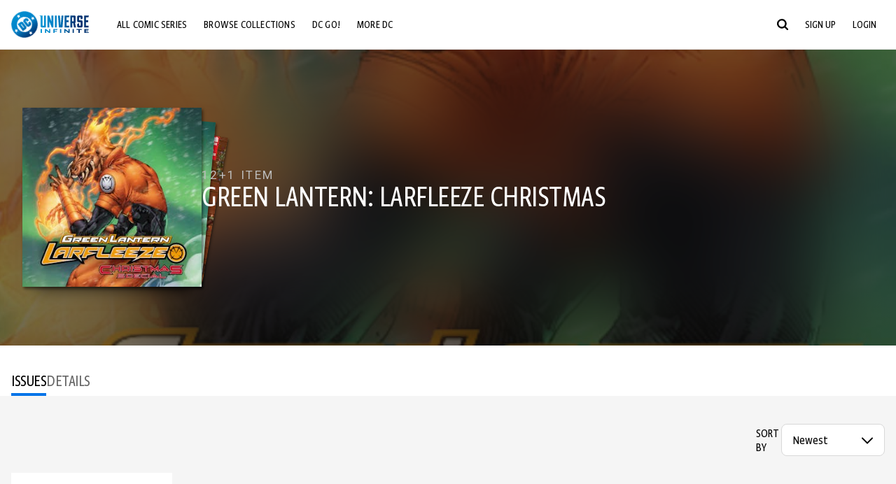

--- FILE ---
content_type: text/html;charset=utf-8
request_url: https://www.dcuniverseinfinite.com/comics/series/green-lantern-larfleeze-christmas/566510b1-c98e-455d-a40f-bf501d120955
body_size: 80112
content:
<!DOCTYPE html><html  lang="en"><head><meta charset="utf-8">
<meta name="viewport" content="width=device-width, initial-scale=1">
<title>Green Lantern: Larfleeze Christmas | DC Comics Series</title>
<link rel="preconnect" href="https://fonts.googleapis.com">
<link rel="preconnect" href="https://fonts.gstatic.com" crossorigin>
<link href="https://fonts.googleapis.com/css2?family=Roboto:wght@400;500;700&display=swap" rel="stylesheet">
<style>@charset "UTF-8";abbr,address,article,aside,audio,b,blockquote,body,canvas,caption,cite,code,dd,del,details,dfn,div,dl,dt,em,fieldset,figcaption,figure,footer,form,h1,h2,h3,h4,h5,h6,header,hgroup,html,i,iframe,img,ins,kbd,label,legend,li,mark,menu,nav,object,ol,p,pre,q,samp,section,small,span,strong,sub,summary,sup,table,tbody,td,tfoot,th,thead,time,tr,ul,var,video{background:transparent;border:0;font-size:100%;margin:0;outline:0;padding:0;vertical-align:baseline}body{line-height:1}article,aside,details,figcaption,figure,footer,header,hgroup,menu,nav,section{display:block}nav ul{list-style:none}blockquote,q{quotes:none}blockquote:after,blockquote:before,q:after,q:before{content:"";content:none}a{background:transparent;font-size:100%;margin:0;padding:0;vertical-align:baseline}ins{text-decoration:none}ins,mark{background-color:#ff9;color:#000}mark{font-style:italic;font-weight:700}del{text-decoration:line-through}abbr[title],dfn[title]{border-bottom:1px dotted;cursor:help}table{border-collapse:collapse;border-spacing:0}hr{border:0;border-top:1px solid #ccc;display:block;height:1px;margin:1em 0;padding:0}input,select{vertical-align:middle}*,:after,:before{box-sizing:border-box}html{font-size:100%;scroll-behavior:smooth}body{background:var(--body-background,#fff);margin:0;overflow:inherit;padding:0;position:relative}body.transparent-body{background:#ffffff40}body.modal-open{overflow:hidden}body.no-bg-body{background:transparent}@media (max-width:1023px){body.mobile-menu-active{overflow-y:hidden}body.mobile-menu-active:after{background:#000000bf;content:"";height:100%;left:0;position:fixed;top:0;width:100%;z-index:1}}body>iframe{display:block}#__layout,#__nuxt,.app-wrapper,body,html{height:100%;min-height:100%}@media print{#__layout,#__nuxt,.app-wrapper,body,html{height:99%;min-height:99%}}img{display:block}imgix-picture{display:block;width:100%}picture img{height:var(--picture-img-height,auto);max-width:var(--picture-img-max-width,100%);width:var(--picture-img-width,100%)}ng-include{display:block}.bg-grey{background:#f5f5f5}.wrap-consistent{margin:var(--wrap-consistent-margin,var(--wrap-consistent-margin-top,0) var(--wrap-consistent-margin-sides,auto) var(--wrap-consistent-margin-bottom,0));max-width:var(--wrap-consistent-max-width,var(--content-max-width-plus-gutter));padding:var(--wrap-consistent-padding,var(--wrap-consistent-padding-top,0) var(--wrap-consistent-padding-sides,1rem) var(--wrap-consistent-padding-bottom,0));position:relative;width:var(--wrap-consistent-width,100%)}.wrap-consistent--pad-top,.wrap-consistent--pad-y{--wrap-consistent-padding-top:1.5rem;--wrap-consistent-padding-bottom:2.5rem}@media (min-width:650px){.wrap-consistent--pad-top,.wrap-consistent--pad-y{--wrap-consistent-padding-top:2.5rem}}.wrap-consistent--pad-top{--wrap-consistent-padding-bottom:0}.wrap-consistent--pad-none{--wrap-consistent-max-width:var(--content-max-width);--wrap-consistent-padding-sides:0}.site-content{flex:1 0 auto;overflow:hidden;padding-bottom:3rem;width:100%}.site-flex{display:flex;flex:1;flex-direction:column;max-width:100%;width:100%}.no-scroll{overflow:hidden}.mobile-show{display:none}@media (max-width:479px){.mobile-show{display:block}}@media (min-width:480px) and (max-width:1023px){.tablet-hide{display:none!important}}@media (min-width:1024px) and (max-width:1200px){.desktop-hide{display:none!important}}@media (min-width:1201px){.lg-hide{display:none!important}}@media (min-width:1440px){.xl-hide{display:none!important}}.large-only{display:none}@media (min-width:900px){.large-only{display:initial}}.portable-only{display:initial}@media (min-width:900px){.portable-only{display:none}}.mobile-hide{display:none}@media (min-width:480px){.mobile-hide{display:initial}}.success-check{color:#4caf50}.success-check svg.dc-svg-icon--icon-checkmark{background:#4caf50;border-radius:6.1875rem;color:#fff;font-size:1rem;margin-bottom:-.0625rem;padding:.1875rem}.not-functional{background-color:#ff00004d;color:red!important;outline:.1875rem dashed red;overflow:visible;position:relative}.not-functional:before{content:"NOT FUNCTIONAL";font-weight:700;left:-.1875rem;position:absolute;top:-1.5625rem}@font-face{font-display:swap;font-family:Greta Sans Condensed Std VF;src:url(/_nuxt/GretaSansCondensedStd-VF.BrxUQJCa.ttf) format("truetype")}@font-face{font-display:swap;font-family:Greta Sans Std VF;src:url(/_nuxt/GretaSansStd-VF.8NJICc-B.ttf) format("truetype")}@font-face{font-display:swap;font-family:Greta Sans Std-Black VF;src:url(/_nuxt/GretaSansStdBlack-VF.BiU77n7W.woff2) format("woff2")}:root{--black:#000;--white:#fff;--dc-blue:#0074e8;--dc-blue-active:#1064b1;--body-font-color:#262626;--body-font-family:Roboto,Helvetica Neue,Helvetica,Arial,sans-serif;--body-font-size:1.0625rem;--body-line-height:1.5;--semibold-font-weight:599;--h-tag-font-family:Greta Sans Condensed Std VF,Helvetica Neue,Helvetica,Arial,sans-serif;--h-tag-text-transform:uppercase;--h-tag-letter-spacing:-.03125rem;--h-tag-font-weight:var(--semibold-font-weight);--h-tag-font-style:normal;--h-tag-padding:.1875rem 0 0;--h1-font-weight:700;--h5-letter-spacing:0;--h6-letter-spacing:0;--content-max-width:90rem;--content-max-width-plus-gutter:calc(var(--content-max-width) + 2rem);--carousel-gutter:1rem;--carousel-gutter-negative:-1rem}[class*=dcc-font--greta-sans]{font-family:Greta Sans Std VF,Helvetica Neue,Helvetica,Arial,sans-serif}[class*=dcc-font--greta-sans-cond]{font-family:Greta Sans Condensed Std VF,Helvetica Neue,Helvetica,Arial,sans-serif}.dcc-font--greta-sans-cond{font-weight:400}.dcc-font--greta-sans-cond-semibold{font-weight:var(--semibold-font-weight)}.dcc-font--greta-sans-cond-bold{font-weight:700}.dcc-font--greta-sans-medium{font-weight:400}.dcc-font--greta-sans-bold{font-weight:700}body{color:var(--body-font-color);font-family:var(--body-font-family);font-size:var(--body-font-size);font-weight:400;line-height:var(--body-line-height);-webkit-font-smoothing:antialiased;-moz-osx-font-smoothing:grayscale}.h1,h1{font-family:var(--h1-font-family,var(--h-tag-font-family));font-size:clamp(var(--h1-font-size-min,3rem),6vw,var(--h1-font-size-max,4rem));font-style:var(--h1-font-style,var(--h-tag-font-style));font-weight:var(--h1-font-weight,var(--h-tag-font-weight));letter-spacing:var(--h1-letter-spacing,var(--h-tag-letter-spacing));line-height:clamp(var(--h1-line-height-min,1.625rem),6vw,var(--h1-line-height-max,3rem));padding:var(--h1-padding,var(--h-tag-padding));text-transform:var(--h1-text-transform,var(--h-tag-text-transform))}.h2,h2{font-family:var(--h2-font-family,var(--h-tag-font-family));font-size:clamp(var(--h2-font-size-min,2rem),4vw,var(--h2-font-size-max,3rem));font-style:var(--h2-font-style,var(--h-tag-font-style));font-weight:var(--h2-font-weight,var(--h-tag-font-weight));letter-spacing:var(--h2-letter-spacing,var(--h-tag-letter-spacing));line-height:clamp(var(--h2-line-height-min,1.375rem),4vw,var(--h2-line-height-max,2.5rem));padding:var(--h2-padding,var(--h-tag-padding));text-transform:var(--h2-text-transform,var(--h-tag-text-transform))}.h3,h3{font-family:var(--h3-font-family,var(--h-tag-font-family));font-size:clamp(var(--h3-font-size-min,1.625rem),4vw,var(--h3-font-size-max,2rem));font-style:var(--h3-font-style,var(--h-tag-font-style));font-weight:var(--h3-font-weight,var(--h-tag-font-weight));letter-spacing:var(--h3-letter-spacing,var(--h-tag-letter-spacing));line-height:clamp(var(--h3-line-height-min,1.125rem),4vw,var(--h3-line-height-max,1.625rem));padding:var(--h3-padding,var(--h-tag-padding));text-transform:var(--h3-text-transform,var(--h-tag-text-transform))}.h4,h4{font-family:var(--h4-font-family,var(--h-tag-font-family));font-size:clamp(var(--h4-font-size-min,1.125rem),4vw,var(--h4-font-size-max,1.5rem));font-style:var(--h4-font-style,var(--h-tag-font-style));font-weight:var(--h4-font-weight,var(--h-tag-font-weight));letter-spacing:var(--h4-letter-spacing,var(--h-tag-letter-spacing));line-height:clamp(var(--h4-line-height-min,1.125rem),4vw,var(--h4-line-height-max,1.25rem));padding:var(--h4-padding,var(--h-tag-padding));text-transform:var(--h4-text-transform,var(--h-tag-text-transform))}.h5,h5{font-family:var(--h5-font-family,var(--h-tag-font-family));font-size:clamp(var(--h5-font-size-min,1.125rem),3vw,var(--h5-font-size-max,1.25rem));font-style:var(--h5-font-style,var(--h-tag-font-style));font-weight:var(--h5-font-weight,var(--h-tag-font-weight));letter-spacing:var(--h5-letter-spacing,var(--h-tag-letter-spacing));line-height:clamp(var(--h5-line-height-min,1.125rem),3vw,var(--h5-line-height-max,1.125rem));padding:var(--h5-padding,var(--h-tag-padding));text-transform:var(--h5-text-transform,var(--h-tag-text-transform))}.h6,h6{font-family:var(--h6-font-family,var(--h-tag-font-family));font-size:clamp(var(--h5-font-size-min,.875rem),4vw,var(--h5-font-size-max,1rem));font-style:var(--h6-font-style,var(--h-tag-font-style));font-weight:var(--h6-font-weight,var(--h-tag-font-weight));letter-spacing:var(--h6-letter-spacing,var(--h-tag-letter-spacing));line-height:clamp(var(--h5-line-height-min,1rem),4vw,var(--h5-line-height-max,1rem));padding:var(--h6-padding,var(--h-tag-padding));text-transform:var(--h6-text-transform,var(--h-tag-text-transform))}.heading-row{--dcc-button-flex-shrink:0;align-items:center;display:flex;flex:1;gap:1rem;justify-content:space-between;padding:var(--thumbnail-row-header-padding,var(--thumbnail-row-header-padding-top,3rem) var(--thumbnail-row-header-padding-sides,0) var(--thumbnail-row-header-padding-bottom,.5rem));position:relative;top:.0625rem}.heading-row__title{--link-color:var(--thumbnail-row-title-color,var(--black));--link-hover-color:var(--thumbnail-row-title-color,var(--black));color:var(--thumbnail-row-title-color,var(--black))}@media (max-width:1279px){.heading-row__title{--h3-line-height-min:1.375rem;overflow:hidden;text-overflow:ellipsis}@supports (-webkit-line-clamp:1){.heading-row__title{display:-webkit-box;height:auto;-webkit-line-clamp:1;-webkit-box-orient:vertical}.heading-row__title:after{content:""}}}ol,ul{list-style:none}ol,ol li,ul,ul li{margin:0;padding:0}.list{margin:1rem 0 2rem;padding:0 0 0 1rem}.list__item{margin-bottom:0 0 .125rem 0}aside{font-size:.875rem;font-style:italic;line-height:1.35}a{color:var(--link-color,var(--dc-blue));cursor:pointer;font-family:var(--link-font-family,inherit);-webkit-text-decoration:var(--link-text-decoration,none);text-decoration:var(--link-text-decoration,none);transition:color .25s ease-in-out}a:focus,a:hover{color:var(--link-hover-color,#1064b1)}hr{border:solid #616161;border-width:.0625rem 0 0;clear:both;height:0;margin:.3125rem 0 1.5625rem}.pre,pre{white-space:normal}.code,code{background-color:#eee;border:.0625rem solid #e0e0e0;color:#616161;font-family:Consolas,Liberation Mono,Courier,monospace;font-size:.8125rem;font-weight:400;padding:.25rem .3125rem}pre>.code,pre>code{display:block;padding:1.25rem;white-space:normal}sub{vertical-align:sub}sup{vertical-align:super}b,strong{font-weight:700}small{font-size:.875rem}.sr-only{height:1px!important;margin:-1px!important;overflow:hidden!important;padding:0!important;width:1px!important;clip:rect(0,0,0,0)!important;border:0!important;white-space:nowrap!important}.sr-only:not(caption){position:absolute!important}.animated-ellipsis{--width:var(--animated-ellipsis-width,1rem);--left:var(--animated-ellipsis-left,0)}.animated-ellipsis:after{animation:ellipsis 1.2s steps(4) infinite;content:"…";display:inline-block;left:var(--left);margin-right:var(--width);overflow:hidden;position:relative;vertical-align:bottom;width:0}@keyframes ellipsis{to{margin-right:0;width:var(--width)}}.dcc-button{-webkit-appearance:none;-moz-appearance:none;appearance:none;background:var(--dcc-button-background,transparent);border:var(--dcc-button-border,var(--dcc-button-border-width,.0625rem) solid);border-color:var(--dcc-button-border-color,var(--dcc-button-background,currentColor));border-radius:var(--dcc-button-border-radius,62.4375rem);color:var(--dcc-button-color,var(--white));cursor:pointer;display:var(--dcc-button-display,inline-block);flex-shrink:var(--dcc-button-flex-shrink,auto);font:var(--dcc-button-font-weight,var(--semibold-font-weight)) var(--dcc-button-font-size,1.125rem)/var(--dcc-button-line-height,normal) var(--dcc-button-font-family,Greta Sans Condensed Std VF,Helvetica Neue,Helvetica,Arial,sans-serif);letter-spacing:var(--dcc-button-letter-spacing,-.0125rem);margin:var(--dcc-button-margin,0);overflow:hidden;padding:var(--dcc-button-padding,var(--dcc-button-padding-top,.625rem) var(--dcc-button-padding-sides,clamp(1.5rem,4vw,2.5rem)) var(--dcc-button-padding-bottom,.4375rem));position:relative;text-align:center;text-decoration:none;text-transform:uppercase;transition:all .25s ease;vertical-align:var(--dcc-button-vertical-align,top);white-space:nowrap;width:var(--dcc-button-width,-moz-max-content);width:var(--dcc-button-width,max-content)}.dcc-button:active,.dcc-button:focus,.dcc-button:hover{background:var(--dcc-button-hover-background,var(--dc-blue));border-color:var(--dcc-button-hover-border-color,var(--dcc-button-hover-background,var(--dc-blue)));color:var(--dcc-button-hover-color,var(--white))}.dcc-button [disabled],.dcc-button--disabled,.dcc-button:disabled{cursor:not-allowed;pointer-events:none;--dcc-button-background:var( --dcc-button-disabled-background,#d8d8d8 );--dcc-button-hover-background:var( --dcc-button-disabled-hover-background,#d8d8d8 );--dcc-button-color:var(--dcc-button-disabled-color,#757575);--dcc-button-hover-color:var( --dcc-button-disabled-hover-color,#9e9e9e )}.dcc-button a,.dcc-button a:hover{color:currentColor;transition:none}.dcc-button svg{flex-shrink:0;margin-top:var(--dcc-button-svg-margin-top,-.1875rem);max-height:var(--dcc-button-svg-max-height,1rem);max-width:var(--dcc-button-svg-max-width,1rem);position:relative}.dcc-button--icon,.dcc-button--icon-fullwidth{--dcc-button-display:var(--dcc-button-icon-display,flex);align-items:var(--dcc-button-icon-align-items,center);gap:var(--dcc-button-icon-gap,.5rem)}.dcc-button--icon svg,.dcc-button--icon-fullwidth svg{top:var(--dcc-button-icon-top,.0625rem)}.dcc-button--icon-fullwidth{--dcc-button-width:100%;justify-content:center}.dcc-button--fullwidth{--dcc-button-display:block;--dcc-button-width:100%}.dcc-button--auto-centered{--dcc-button-display:block;--dcc-button-width:max-content;--dcc-button-margin:0 auto}.dcc-button--text-lg{--dcc-button-font-size:1.375rem;--dcc-button-padding-top:.75rem;--dcc-button-padding-bottom:.625rem;--animated-ellipsis-width:1rem}.dcc-button--text-xl{--dcc-button-font-size:1.375rem;--dcc-button-line-height:1;--dcc-button-padding-top:1.0625rem;--dcc-button-padding-bottom:.875rem;--dcc-button-padding-sides:1rem;--animated-ellipsis-width:1.25rem}@media (min-width:650px){.dcc-button--text-xl{--dcc-button-font-size:1.625rem;--dcc-button-padding-top:1rem;--dcc-button-padding-bottom:.6875rem}}.dcc-button--text-arrow{--dcc-button-color:var(--dc-blue);--dcc-button-hover-color:var(--black);--dcc-button-line-height:1;--dcc-button-border:none;--dcc-button-border-radius:0;--dcc-button-padding:.125rem 1rem 0 0;--dcc-button-hover-background:none;--dcc-button-font-size:1.25rem}.dcc-button--text-arrow:before{background-color:currentColor;content:"";display:block;height:.875rem;margin-top:-.0625rem;-webkit-mask:url("data:image/svg+xml;charset=utf-8,%3Csvg xmlns='http://www.w3.org/2000/svg' fill='none' viewBox='9 4 9 16'%3E%3Cpath stroke='currentColor' stroke-linecap='round' stroke-width='2' d='m10 5 7 6.981L10 19'/%3E%3C/svg%3E") 100% 50% no-repeat;mask:url("data:image/svg+xml;charset=utf-8,%3Csvg xmlns='http://www.w3.org/2000/svg' fill='none' viewBox='9 4 9 16'%3E%3Cpath stroke='currentColor' stroke-linecap='round' stroke-width='2' d='m10 5 7 6.981L10 19'/%3E%3C/svg%3E") 100% 50% no-repeat;-webkit-mask-size:contain;mask-size:contain;position:absolute;right:0;top:50%;transform:translateY(-50%);width:.5rem}.dcc-button--back{--dcc-button-display:flex;--dcc-button-margin:0 0 0 auto}.dcc-button--blue{--dcc-button-background:var(--dc-blue);--dcc-button-hover-color:var(--white);--dcc-button-hover-background:var(--black)}.dcc-button--black{--dcc-button-background:var(--black)}.dcc-button--black-outline,.dcc-button--white{--dcc-button-color:var(--black)}.dcc-button--white{--dcc-button-background:var(--white)}.dcc-form{--dcc-form-transition:all .25s ease;--dcc-form-input-border-color:#bdbdbd;--dcc-form-warning-color:#ae7f0a;--dcc-form-error-color:#b00020;--dcc-form-outline-color:#1064b1;--marketing-locale-title-color:#757575;--marketing-locale-title-font-family:Greta Sans Std VF,Helvetica Neue,Helvetica,Arial,sans-serif;padding:var(--dcc-form-padding,0 0 2.25rem);text-align:var(--dcc-form-text-align,left)}@media (min-width:650px){.dcc-form .marketing-locale{--marketing-locale-title-font-size:1.125rem}}.dcc-form__group{color:var(--dcc-form-color,#757575);padding:var(--dcc-form-group-padding,0 0 2.25rem);position:relative}.dcc-form__label{font-family:var(--dcc-form-label-font-family,"Greta Sans Std VF","Helvetica Neue",Helvetica,Arial,sans-serif);font-size:var(--dcc-form-label-font-size,1.125rem);font-weight:var(--dcc-form-label-font-weight,bold);left:var(--dcc-form-label-position-left,0);position:absolute;right:var(--dcc-form-label-position-right,auto);top:.625rem;-webkit-user-select:none;-moz-user-select:none;user-select:none}.dcc-form__input,.dcc-form__label{transition:var(--dcc-form-transition)}.dcc-form__input{background:transparent;border:0;border-bottom:.0625rem solid var(--dcc-form-input-border-color);border-radius:0;color:var(--dcc-form-input-color,#000);font-family:var(--dcc-form-input-font-family,Roboto,Helvetica Neue,Helvetica,Arial,sans-serif);font-size:var(--dcc-form-input-font-size,1rem);font-weight:500;line-height:1;margin:0;outline:none;padding:var(--dcc-form-input-padding,1.1875rem 0 .125rem);width:100%}.dcc-form__input:focus,.dcc-form__input:focus+.dcc-form__hint{border-color:var(--dcc-form-input-border-active-color,#1064b1)}.dcc-form__input.has-text~label,.dcc-form__input:focus~label{font-size:var(--dcc-form-label-focus-font-size,.9375rem);top:-.125rem}.dcc-form__input.has-error,.dcc-form__input.has-error+.dcc-form__hint{border-color:var(--dcc-form-warning-color)}.dcc-form__input.has-hint{padding-left:var(--dcc-form-input-has-hint-padding-left,0);padding-right:var(--dcc-form-input-has-hint-padding-right,1.75rem);width:calc(100% - 1.75rem)}.dcc-form__input:-webkit-autofill,.dcc-form__input:-webkit-autofill:active,.dcc-form__input:-webkit-autofill:focus,.dcc-form__input:-webkit-autofill:hover{-webkit-transition:background 50000s ease-in-out 0s;transition:background 50000s ease-in-out 0s}.dcc-form__hint{border-bottom:.0625rem solid var(--dcc-form-input-border-color);color:var(--dcc-form-color,#757575);cursor:pointer;display:block;height:2.5625rem;left:var(--dcc-form-hint-position-left,auto);padding:0 .25rem;position:absolute;right:var(--dcc-form-hint-position-right,0);top:0;transition:var(--dcc-form-transition);width:1.75rem}.dcc-form__hint:focus-within,.dcc-form__hint:hover{color:var(--dcc-form-outline-color,#1064b1);outline-color:var(--dcc-form-outline-color,#1064b1)}.dcc-form__hint svg{height:100%;width:100%}.dcc-form__checkbox-group{display:grid;gap:.625rem 1.25rem;grid-template-columns:1.5rem auto;padding:0 0 .25rem}.dcc-form__checkbox-group--info-only{display:block}.dcc-form__checkbox-input{-webkit-appearance:none;-moz-appearance:none;appearance:none;border:.0625rem solid var(--dcc-form-input-border-color);border-radius:.25rem;color:var(--dcc-form-input-border-color);cursor:pointer;height:1.5rem;position:relative;transition:background .25s cubic-bezier(.1,.1,.25,1);width:1.5rem}.dcc-form__checkbox-input:before{border:0 solid #fff;border-width:0 .125rem .125rem 0;content:"";display:block;height:.875rem;left:.4375rem;opacity:0;position:absolute;top:.125rem;transform:rotate(45deg);width:.5rem}.dcc-form__checkbox-input:checked{background:var(--dcc-form-checkbox-active-background,#0074e8);border-color:var(--dcc-form-checkbox-active-background,#0074e8);color:#fff}.dcc-form__checkbox-input:checked:before{opacity:1}.dcc-form__checkbox-input:checked~label:before{clip-path:polygon(0 0,100% 0,100% 100%,0 100%)}.dcc-form__checkbox-input:focus-within,.dcc-form__checkbox-input:hover{outline-color:var(--dcc-form-outline-color,#1064b1)}.dcc-form__checkbox-label{cursor:pointer;padding:.25rem 0 0;position:relative;-webkit-user-select:none;-moz-user-select:none;user-select:none}.dcc-form__message{font-size:.875rem;margin-bottom:-1.375rem;min-height:1.375rem;padding-left:1.25rem;padding-top:.1875rem;position:relative}.dcc-form__message--error:after,.dcc-form__message--warning:after{border-radius:50%;color:#fff;content:"!";display:block;font-size:.875rem;height:1rem;left:0;line-height:1.3;position:absolute;text-align:center;top:50%;transform:translateY(-50%);width:1rem}.dcc-form__message--warning{color:var(--dcc-form-warning-color)}.dcc-form__message--warning:after{background:var(--dcc-form-warning-color)}.dcc-form__message--error{color:var(--dcc-form-error-color)}.dcc-form__message--error:after{background:var(--dcc-form-error-color)}.dcc-form__message--help{padding-left:0}.dcc-form__message+.dcc-form__message{margin-top:1.375rem}.dcc-form__password-info{display:grid;gap:0 1.25rem;grid-template-columns:repeat(2,1fr);list-style:disc;padding:var(--dcc-form-password-info-padding,.3125rem 0 0 1.25rem)}.dcc-form__button{margin-top:1.5625rem}[class=lang-ar] .dcc-form{--dcc-form-text-align:right;--dcc-form-label-position-left:auto;--dcc-form-label-position-right:0;--dcc-form-input-has-hint-padding-right:0;--dcc-form-input-has-hint-padding-left:1.75rem;--dcc-form-hint-position-right:auto;--dcc-form-hint-position-left:0;--dcc-form-password-info-padding:.3125rem 1.25rem 0 0}.regflow-page{--dcc-regflow-height:100%;--dcc-regflow-wrapper-height:100%;--age-gate-dcc-button-font-size:1.375rem;--age-gate-dcc-button-border-width:0;--age-gate-dcc-button-hover-background:#000;--age-gate-dcc-button-padding:.8125rem 3rem .6875rem;--age-gate-heading-font-family:Greta Sans Condensed Std VF,Helvetica Neue,Helvetica,Arial,sans-serif;--age-gate-heading-font-weight:var(--semibold-font-weight);--age-gate-heading-font-size:2.75rem;--age-gate-input-background:#fff;--age-gate-input-border-width:.125rem;--age-gate-input-border-radius:.25rem;--age-gate-input-error-border-width:.125rem;--age-gate-number-type-font-family:Greta Sans Condensed Std VF,Helvetica Neue,Helvetica,Arial,sans-serif;--age-gate-number-type-font-weight:var(--semibold-font-weight);display:flex;flex:1;flex-direction:var(--regflow-page-flex-direction,column-reverse);height:var(--regflow-page-height,auto);justify-content:center;width:100%}@media (min-width:650px){.regflow-page{--dcc-regflow-height:auto;--dcc-regflow-wrapper-height:auto;--dcc-regflow-padding-top:2.5rem;--dcc-regflow-padding-bottom:2.5rem;--dcc-regflow-errors-top:-.875rem;--regflow-page-column-justify-content:center;--regflow-page-register-column-background:none;--regflow-page-login-column-background:none;--regflow-page-column-right-padding:6.25rem 2.5rem 2.5rem;--regflow-page-column-center-padding:4.375rem 2.5rem}}@media (min-width:900px){.regflow-page{--dcc-regflow-margin:0;--regflow-page-height:100%;--regflow-page-flex-direction:row;--regflow-page-column-margin:0;--regflow-page-column-padding:2.5rem;--regflow-page-column-right-padding:inherit;--regflow-page-column-right-overflow:auto}}@media (width:64rem) and (height:48rem) and (orientation:landscape){.regflow-page{--regflow-page-column-right-padding:2.5rem}}@media (min-width:56.25rem) and (min-height:64rem){.regflow-page{--regflow-page-column-right-padding:2.5rem;--regflow-page-column-right-justify-content:center}}.regflow-page__column{display:flex;flex:1;flex-direction:column;margin:var(--regflow-page-column-margin,0 auto);overscroll-behavior:none;padding:var(--regflow-page-column-padding,0);width:100%}.regflow-page__column--left{background-position:top;background-repeat:no-repeat;background-size:cover;justify-content:var(--regflow-page-column-left-justify-content,center);overflow-y:var(--regflow-page-column-left-overflow,visible);padding:var(--regflow-page-column-left-padding,var(--regflow-page-column-padding,0))}.regflow-page__column--right{justify-content:var(--regflow-page-column-right-justify-content,center);overflow-y:var(--regflow-page-column-right-overflow,visible);padding:var(--regflow-page-column-right-padding,var(--regflow-page-column-padding,0))}.regflow-page__column--center{align-items:var(--regflow-page-column-center-align-items,center);justify-content:var(--regflow-page-column-center-justify-content,center);overflow-y:var(--regflow-page-column-center-overflow,visible);padding:var(--regflow-page-column-center-padding,var(--regflow-page-column-padding,0))}.regflow-page--register .regflow-page__column--left{background-image:var(--regflow-page-register-column-background,url(/_nuxt/register_page.DMws4Ve_.jpg))}.regflow-page--login{--regflow-page-column-right-justify-content:center}.regflow-page--login .regflow-page__column--left{background-image:var(--regflow-page-login-column-background,url(/_nuxt/login_page.Xq43Ans5.jpg))}.dcc-regflow{border-radius:var(--dcc-regflow-border-radius,0);box-shadow:var(--dcc-regflow-shadow,0 .625rem 2.1875rem 0 rgba(0,0,0,.5));color:var(--dcc-regflow-color,#757575);font-family:var(--dcc-regflow-font-family,Greta Sans Std VF,Helvetica Neue,Helvetica,Arial,sans-serif);font-size:var(--dcc-regflow-font-size,1.125rem);height:var(--dcc-regflow-height,inherit);letter-spacing:var(--dcc-regflow-letter-spacing,-.0125rem);line-height:1.33;margin:var(--dcc-regflow-margin,var(--dcc-regflow-margin-top,0) var(--dcc-regflow-margin-sides,auto) var(--dcc-regflow-margin-bottom,0));max-width:var(--dcc-regflow-max-width,100%);text-align:var(--dcc-regflow-text-align,center);text-wrap:balance;width:var(--dcc-regflow-width,100%)}@media (min-width:650px){.dcc-regflow{--dcc-regflow-max-width:30rem;--dcc-regflow-border-radius:.25rem}}.dcc-regflow__wrapper{background:var(--dcc-regflow-background,#fff);border-radius:var(--dcc-regflow-border-radius,0);height:var(--dcc-regflow-wrapper-height,inherit);padding:var(--dcc-regflow-padding,var(--dcc-regflow-padding-top,5.3125rem) var(--dcc-regflow-padding-sides,2.5rem) var(--dcc-regflow-padding-bottom,4.375rem));position:relative}.dcc-regflow__errors{border-radius:.25rem;left:0;padding-left:var(--dcc-regflow-errors-padding-left,inherit);padding-right:var(--dcc-regflow-errors-padding-right,inherit);position:var(--dcc-regflow-errors-position,absolute);right:0;top:var(--dcc-regflow-errors-top,2.0625rem)}.dcc-regflow__errors>div.error-message{background:var(--dcc-regflow-errors-background,#b00020);border:var(--dcc-regflow-errors-border,.125rem solid #fff);border-radius:3.125rem;color:var(--dcc-regflow-errors-color,#fff);margin-bottom:0;padding:.3125rem 1.25rem .25rem 1.875rem}.dcc-regflow__errors>div.error-message>div{font-family:inherit;font-size:1.0625rem;line-height:1;padding:.125rem 0 0;text-wrap:pretty}.dcc-regflow__errors>div.error-message>div:before{background:var(--dcc-regflow-errors-icon-background,#fff);color:var(--dcc-regflow-errors-icon-color,#b00020);font-size:1.0625rem;height:1.1875rem;left:.375rem;line-height:1.375rem;margin:0;padding:0;position:absolute;top:50%;transform:translateY(-50%);width:1.1875rem}@media (max-width:649px){.dcc-regflow__errors{--dcc-regflow-errors-top:4.5625rem}.dcc-regflow__errors+h1{--dcc-regflow-title-padding:2.5rem 0 .8125rem}}.dcc-regflow__title{color:var(--dcc-regflow-title-color,#000);font-family:var(--dcc-regflow-title-font-family,var(--h-tag-font-family));font-size:var(--dcc-regflow-title-font-size,2.75rem);letter-spacing:var(--dcc-regflow-title-letter-spacing,-.03125rem);line-height:var(--dcc-regflow-title-line-height,.89);padding:var(--dcc-regflow-title-padding,0 0 .8125rem);text-align:var(--dcc-regflow-title-text-align,inherit)}.dcc-regflow__help,.dcc-regflow__subtitle{padding:0 0 1.25rem}.dcc-regflow__legal{font-size:var(--dcc-regflow-legal-font-size,1.125rem)}.dcc-regflow__legal~.dcc-regflow__legal{padding-top:1.25rem}.dcc-regflow__button-group{display:flex;flex-direction:column;gap:1rem;padding:2.25rem 0 0}@media (min-width:650px){.dcc-regflow__button-group{flex-direction:row}}.dcc-regflow__button-group~.dcc-regflow__legal{padding-top:2.25rem}.dcc-regflow__heading-image{color:#0074e8;display:flex;justify-content:center;margin:0 0 2rem;max-height:6.25rem}.dcc-regflow__generic-content{padding:0 0 2.25rem}.dcc-regflow__list{color:#000}.dcc-regflow__list li{padding:.25rem 0}.dcc-regflow__error-icon,.dcc-regflow__success-icon{--dc-svg-icon-color:var(--white);align-items:center;background:#4caf50;border-radius:100%;display:flex;font-size:3.25rem;justify-content:center;margin:0 auto 1.5rem;padding:.625rem}.dcc-regflow__error-icon{background:#b00020}[class=lang-ar] .dcc-regflow,[class=lang-es] .dcc-regflow,[class=lang-jp] .dcc-regflow,[class=lang-ko] .dcc-regflow,[class=lang-ru] .dcc-regflow,[class=lang-zh] .dcc-regflow{--dcc-regflow-title-font-size:2.125rem;--dcc-regflow-title-font-family:Roboto,Helvetica Neue,Helvetica,Arial,sans-serif;--dcc-regflow-title-letter-spacing:-.09375rem;--dcc-regflow-title-line-height:1.1;--dcc-regflow-title-padding:0 0 1.25rem;font-weight:700}[class=lang-ar] .dcc-regflow{direction:rtl}.thumb-issue-grid__title-row{--h3-padding:0 0 1rem;grid-column:1/-1}.thumb-issue-grid__items{--thumb-issue-grid-item-max-width:9.75rem;--thumb-issue-max-width:100%;-moz-column-gap:1.5rem;column-gap:1.5rem;display:grid;grid-template-columns:repeat(auto-fill,minmax(var(--thumb-issue-grid-item-max-width),1fr));justify-items:stretch;padding:var(--thumb-issue-grid-items-padding);row-gap:2rem}@media (min-width:650px){.thumb-issue-grid__items{--thumb-issue-grid-item-max-width:11.25rem}}@media (min-width:1024px){.thumb-issue-grid__items{--thumb-issue-grid-item-max-width:13.125rem}}.thumb-issue-grid__items--all,.thumb-issue-grid__items--collection,.thumb-issue-grid__items--userlist{--thumb-issue-grid-item-max-width:16.25rem}@media (min-width:1024px){.thumb-issue-grid__items--all,.thumb-issue-grid__items--collection,.thumb-issue-grid__items--userlist{--thumb-issue-grid-item-max-width:18.75rem}}@media (min-width:1280px){.thumb-issue-grid__items--all,.thumb-issue-grid__items--collection,.thumb-issue-grid__items--userlist{--thumb-issue-grid-item-max-width:24.375rem}}.thumb-issue-grid__items--all{align-items:center}@media (min-width:1280px){.thumb-issue-grid__items--all{--thumb-issue-grid-item-max-width:18.75rem}}.thumb-issue-grid__items .thumb-issue--collection,.thumb-issue-grid__items .thumb-issue--userlist{--thumb-issue-min-width:24.375rem;--thumb-issue-max-width:34rem;--thumb-issue-clamp-variable:95vw}</style>
<style>.page-leave-active{transition:all .15s}.page-enter-active{transition-delay:.25s;transition:all .25s}.layout-enter-from,.layout-leave-to,.page-enter-from,.page-leave-to{left:0;opacity:0;position:absolute;top:0;width:100%}.layout-enter-active,.layout-leave-active{transition:all .65s}.layout-enter-active .slider,.layout-leave-active .slider,.page-enter-active .slider,.page-leave-active .slider{opacity:0}.input-radio{font-size:1rem;height:2.125rem;line-height:2.125rem;padding-left:.9375rem;position:relative}.input-radio--inline{display:inline-block;margin-right:.9375rem}.input-radio__input{left:-9999px;position:absolute;visibility:hidden}.input-radio__label{cursor:pointer;padding:0 .75rem}.input-radio__label:before{background:transparent;border:1px solid #757575;border-radius:100%;box-shadow:inset 0 1px #e0e0e0;content:" ";height:.9375rem;left:0;position:absolute;top:50%;transform:translate3d(0,-50%,0);transition:all .1s linear;width:.9375rem}.input-radio__label:after{background:#4caf50;border-radius:100%;content:" ";height:.9375rem;left:0;position:absolute;top:50%;transform:translate3d(0,-50%,0) scale(0);transition:all .1s linear;width:.9375rem}.input-radio__input:checked+label:before{border-color:#4caf50;box-shadow:inset 0 0 #e0e0e0}.input-radio__input:checked+label:after{transform:translate3d(0,-50%,0) scale(.5)}.input-radio__input[disabled]+label{cursor:default;opacity:.3;pointer-events:none}input[type=range]{align-items:center;-webkit-appearance:none;-moz-appearance:none;appearance:none;background:none;cursor:pointer;display:flex;height:100%;min-height:1.625em;overflow:hidden;width:160px}input[type=range]:focus{box-shadow:none;outline:none}input[type=range]::-webkit-slider-runnable-track{background:#0074e8;border-radius:.625em;content:"";height:.375em;pointer-events:none}input[type=range]::-webkit-slider-thumb{-webkit-appearance:none;appearance:none;background:#0074e8;border:.0625em solid #0074e8;border-radius:1.625em;box-shadow:.3125em 0 0 -.625em #757575,6px 0 0 -.625em #757575,7px 0 0 -.625em #757575,8px 0 0 -.625em #757575,9px 0 0 -.625em #757575,10px 0 0 -.625em #757575,11px 0 0 -.625em #757575,12px 0 0 -.625em #757575,13px 0 0 -.625em #757575,14px 0 0 -.625em #757575,15px 0 0 -.625em #757575,16px 0 0 -.625em #757575,17px 0 0 -.625em #757575,18px 0 0 -.625em #757575,19px 0 0 -.625em #757575,20px 0 0 -.625em #757575,21px 0 0 -.625em #757575,22px 0 0 -.625em #757575,23px 0 0 -.625em #757575,24px 0 0 -.625em #757575,25px 0 0 -.625em #757575,26px 0 0 -.625em #757575,27px 0 0 -.625em #757575,28px 0 0 -.625em #757575,29px 0 0 -.625em #757575,30px 0 0 -.625em #757575,31px 0 0 -.625em #757575,32px 0 0 -.625em #757575,33px 0 0 -.625em #757575,34px 0 0 -.625em #757575,35px 0 0 -.625em #757575,36px 0 0 -.625em #757575,37px 0 0 -.625em #757575,38px 0 0 -.625em #757575,39px 0 0 -.625em #757575,40px 0 0 -.625em #757575,41px 0 0 -.625em #757575,42px 0 0 -.625em #757575,43px 0 0 -.625em #757575,44px 0 0 -.625em #757575,45px 0 0 -.625em #757575,46px 0 0 -.625em #757575,47px 0 0 -.625em #757575,48px 0 0 -.625em #757575,49px 0 0 -.625em #757575,50px 0 0 -.625em #757575,51px 0 0 -.625em #757575,52px 0 0 -.625em #757575,53px 0 0 -.625em #757575,54px 0 0 -.625em #757575,55px 0 0 -.625em #757575,56px 0 0 -.625em #757575,57px 0 0 -.625em #757575,58px 0 0 -.625em #757575,59px 0 0 -.625em #757575,60px 0 0 -.625em #757575,61px 0 0 -.625em #757575,62px 0 0 -.625em #757575,63px 0 0 -.625em #757575,64px 0 0 -.625em #757575,65px 0 0 -.625em #757575,66px 0 0 -.625em #757575,67px 0 0 -.625em #757575,68px 0 0 -.625em #757575,69px 0 0 -.625em #757575,70px 0 0 -.625em #757575,71px 0 0 -.625em #757575,72px 0 0 -.625em #757575,73px 0 0 -.625em #757575,74px 0 0 -.625em #757575,75px 0 0 -.625em #757575,76px 0 0 -.625em #757575,77px 0 0 -.625em #757575,78px 0 0 -.625em #757575,79px 0 0 -.625em #757575,80px 0 0 -.625em #757575,81px 0 0 -.625em #757575,82px 0 0 -.625em #757575,83px 0 0 -.625em #757575,84px 0 0 -.625em #757575,85px 0 0 -.625em #757575,86px 0 0 -.625em #757575,87px 0 0 -.625em #757575,88px 0 0 -.625em #757575,89px 0 0 -.625em #757575,90px 0 0 -.625em #757575,91px 0 0 -.625em #757575,92px 0 0 -.625em #757575,93px 0 0 -.625em #757575,94px 0 0 -.625em #757575,95px 0 0 -.625em #757575,96px 0 0 -.625em #757575,97px 0 0 -.625em #757575,98px 0 0 -.625em #757575,99px 0 0 -.625em #757575,100px 0 0 -.625em #757575,101px 0 0 -.625em #757575,102px 0 0 -.625em #757575,103px 0 0 -.625em #757575,104px 0 0 -.625em #757575,105px 0 0 -.625em #757575,106px 0 0 -.625em #757575,107px 0 0 -.625em #757575,108px 0 0 -.625em #757575,109px 0 0 -.625em #757575,110px 0 0 -.625em #757575,111px 0 0 -.625em #757575,112px 0 0 -.625em #757575,113px 0 0 -.625em #757575,114px 0 0 -.625em #757575,115px 0 0 -.625em #757575,116px 0 0 -.625em #757575,117px 0 0 -.625em #757575,118px 0 0 -.625em #757575,119px 0 0 -.625em #757575,120px 0 0 -.625em #757575,121px 0 0 -.625em #757575,122px 0 0 -.625em #757575,123px 0 0 -.625em #757575,124px 0 0 -.625em #757575,125px 0 0 -.625em #757575,126px 0 0 -.625em #757575,127px 0 0 -.625em #757575,128px 0 0 -.625em #757575,129px 0 0 -.625em #757575,130px 0 0 -.625em #757575,131px 0 0 -.625em #757575,132px 0 0 -.625em #757575,133px 0 0 -.625em #757575,134px 0 0 -.625em #757575,135px 0 0 -.625em #757575,136px 0 0 -.625em #757575,137px 0 0 -.625em #757575,138px 0 0 -.625em #757575,139px 0 0 -.625em #757575,140px 0 0 -.625em #757575,141px 0 0 -.625em #757575,142px 0 0 -.625em #757575,143px 0 0 -.625em #757575,144px 0 0 -.625em #757575,145px 0 0 -.625em #757575,146px 0 0 -.625em #757575,147px 0 0 -.625em #757575,148px 0 0 -.625em #757575,149px 0 0 -.625em #757575,150px 0 0 -.625em #757575,151px 0 0 -.625em #757575,152px 0 0 -.625em #757575,153px 0 0 -.625em #757575,154px 0 0 -.625em #757575,155px 0 0 -.625em #757575,156px 0 0 -.625em #757575,157px 0 0 -.625em #757575,158px 0 0 -.625em #757575,159px 0 0 -.625em #757575,160px 0 0 -.625em #757575;height:1.625em;margin-top:-.625em;width:1.625em}input[type=range]::-moz-range-track{height:.375em;width:160px}input[type=range]::-moz-range-thumb{background:#0074e8;border:.0625em solid #0074e8;border-radius:1.625em;height:1.625em;position:relative;width:1.625em}input[type=range]::-moz-range-progress{background:#0074e8;border:0;height:.375em;margin-top:0}input[type=range]::-ms-track{background:transparent;border:0;border-color:transparent;border-radius:0;border-width:0;color:transparent;height:.375em;margin-top:.625em;width:160px}input[type=range]::-ms-thumb{background:#0074e8;border:.0625em solid #0074e8;border-radius:1.625em;height:1.625em;width:1.625em}input[type=range]::-ms-fill-lower{background:#0074e8;border-radius:0}input[type=range]::-ms-fill-upper{background:#757575;border-radius:0}input[type=range]::-ms-tooltip{display:none}.dc-select{-webkit-appearance:none;-moz-appearance:none;appearance:none;background:var(--white) url("data:image/svg+xml;charset=utf-8,%3Csvg xmlns='http://www.w3.org/2000/svg' fill='none' viewBox='0 0 24 25'%3E%3Cpath stroke='currentColor' stroke-linecap='round' stroke-width='2' d='m19 9.5-6.981 7L5 9.5'/%3E%3C/svg%3E") 100% .75rem no-repeat;background-position:right .75rem center;background-size:1.5rem;border:solid var(--dc-select-border-color,#d8d8d8);border-radius:var(--dc-select-border-radius,.5rem);border-width:var(--dc-select-border-width,.0625rem);color:var(--black);font-family:var(--dc-select-font-family,Greta Sans Condensed Std VF,Helvetica Neue,Helvetica,Arial,sans-serif);font-size:var(--dc-select-font-size,1.25rem);font-weight:var(--semibold-font-weight,599);margin:var(--dc-select-margin,0);max-width:var(--dc-select-max-width,11.875rem);padding:var(--dc-select-padding,.75rem 3rem .5rem 1rem);position:relative;width:100%}.dc-select::-ms-expand{display:none}.dc-select__wrap{align-items:center;border:solid var(--dc-select-wrap-border-color,#d8d8d8);border-width:var(--dc-select-wrap-border-width,0);display:flex;gap:var(--dc-select-wrap-gap,.75rem);margin:var(--dc-select-wrap-margin,0)}.dc-select__label{line-height:1;padding-top:.25rem;text-wrap:nowrap}.input-text{font-size:1rem;position:relative}.input-text__input{-webkit-appearance:none;-moz-appearance:none;appearance:none;background-color:transparent;border-color:#bdbdbd;border-width:0 0 .125em;color:#000;display:inline-block;font-family:inherit;font-size:1em;height:1.5em;margin:.6875em 0;outline:none;padding:0 .125em;transition:.1s linear;width:100%}.input-text__input:focus{font-weight:500}.input-text__input--textarea{color:#000;font-family:inherit;height:auto;margin-top:.25em;min-height:5.25em;padding-top:0;resize:none}.input-text__input--search{color:#000;font-family:inherit;font-size:1em;height:1.5em;padding-left:2.3125em;transition:.1s linear;width:100%}.input-text__input--dark{border-color:#fff;color:#fff}.input-text__input--dark::-moz-placeholder{color:#fff}.input-text__input--dark::placeholder{color:#fff}.input-text__input[disabled]{border-color:#757575;color:#757575}.input-text__input[disabled]::-moz-placeholder{color:#757575}.input-text__input[disabled]::placeholder{color:#757575}.input-text__label{color:#9e9e9e;font-size:1em;font-weight:400;line-height:1;padding:0;text-transform:uppercase}.input-text__input:focus{background-color:transparent}.input-text__input:focus+label{font-size:1em}.input-text__input--search.ng-not-empty,.input-text__input--search:focus{background:none;border:0}.input-text__input--search.ng-not-empty+label,.input-text__input--search:focus+label{font-size:1em}.input-text__input:focus{border-color:#0074e8;outline:0}.input-text__input--search:focus{outline:0}.input-text__input--search:focus+label{color:#009688}.input-text--select:before{border:.3125em solid transparent;border-top-color:#9e9e9e;content:" ";height:0;position:absolute;right:0;top:50%;width:0}.input-text--large{font-size:20}.input-text.is-not-empty .input-text__label{font-size:1em}.input-text .ng-dirty.ng-invalid,.input-text__input.is-invalid{border-color:#ae7f0a}.input-text.is-invalid .input-text__input:focus{background-color:transparent;border:.0625em solid #b00020;box-shadow:0 0 .25em #b00020}.input-text.is-invalid .input-text__field-error{color:#b00020}.input-text.is-valid .input-text__input{border-bottom:.0625em solid #4caf50}.input-text.is-valid .input-text__label{color:#4caf50}.input-text__message{height:1rem;position:relative;text-align:left}.input-text__message--error{color:#ae7f0a}.input-text__message--error div:after{background-color:transparent;border:1px solid #ae7f0a;border-radius:50%;color:#ae7f0a;content:"!";display:inline-block;font-size:.75em;line-height:1em;padding:.25em .625em;position:absolute;right:0;text-align:center;top:0}.input-toggle{display:flex;height:calc(var(--input-toggle-height, 1.375rem) + .25rem);position:relative;width:var(--input-toggle-width,3.25rem)}.input-toggle *{cursor:pointer}.input-toggle__input{opacity:0;position:absolute}.input-toggle__input:not(:disabled):focus-visible+label{outline-color:var(--input-toggle-outline-color,#1064b1)}.input-toggle__label{background:var(--input-toggle-color-unchecked,#d8d8d8);border-radius:62.4375rem;height:calc(var(--input-toggle-height, 1.375rem) + .25rem);left:0;outline:.125rem solid transparent;outline-offset:.0625rem;position:absolute;top:0;transition:all .3s cubic-bezier(.86,0,.07,1);width:var(--input-toggle-width,3.25rem)}.input-toggle__label:after{background:var(--input-toggle-button-color,#fff);border-radius:62.4375rem;box-shadow:0 .0625rem .125rem #00000080;content:"";display:block;height:var(--input-toggle-height,1.375rem);left:.125rem;position:absolute;top:50%;transform:translateY(-50%);transition:all .3s cubic-bezier(.86,0,.07,1);width:var(--input-toggle-height,1.375rem)}.input-toggle__label.disabled{cursor:not-allowed}.input-toggle__label.disabled:after{cursor:not-allowed;pointer-events:none}.input-toggle__input:checked+label{background:var(--input-toggle-color-checked,#0074e8)}.input-toggle__input:checked+label:after{transform:translate(120%,-50%)}.input-toggle__wrap{align-items:center;display:flex;gap:.75rem;justify-content:var(--input-toggle-justify-content,end);line-height:1}.input-toggle__wrap *{cursor:pointer}.input-toggle__wrap>label{padding-top:.25rem}.tooltip{position:relative}.tooltip:after,.tooltip:before{backface-visibility:hidden;opacity:0;pointer-events:none;position:absolute;transition:.3s ease;transition-delay:0s;visibility:hidden;z-index:1000000}.tooltip:hover:after,.tooltip:hover:before{opacity:1;transition-delay:.1s;visibility:visible}.tooltip:before{background:transparent;border:.375rem solid transparent;content:"";position:absolute;z-index:1000001}.tooltip:after{background:#424242;border-radius:.25rem;box-shadow:0 .625rem 1.25rem #0006;color:#fff;content:attr(data-tooltip);font-size:.8125rem;font-weight:700;line-height:.8125rem;padding:.5rem .625rem;white-space:nowrap}.tooltip--top:after,.tooltip--top:before{bottom:100%;left:50%;transform:translate3d(-50%,0,0)}.tooltip--top:before{border-top-color:#424242;margin-bottom:-.7125rem}.tooltip--top:focus:after,.tooltip--top:focus:before,.tooltip--top:hover:after,.tooltip--top:hover:before{transform:translate3d(-50%,-.75rem,0)}.tooltip--bottom:after,.tooltip--bottom:before{left:50%;top:100%;transform:translate3d(-50%,0,0)}.tooltip--bottom:before{border-bottom-color:#424242;margin-top:-.7125rem}.tooltip--bottom:focus:after,.tooltip--bottom:focus:before,.tooltip--bottom:hover:after,.tooltip--bottom:hover:before{transform:translate3d(-50%,.75rem,0)}.tooltip--right:after,.tooltip--right:before{bottom:50%;left:100%;transform:translate3d(0,50%,0)}.tooltip--right:before{border-right-color:#424242;margin-left:-.7125rem}.tooltip--right:focus:after,.tooltip--right:focus:before,.tooltip--right:hover:after,.tooltip--right:hover:before{transform:translate3d(.75rem,50%,0)}.tooltip--left:after,.tooltip--left:before{bottom:50%;right:100%;transform:translate3d(0,50%,0)}.tooltip--left:before{border-left-color:#424242;margin-right:-.7125rem}.tooltip--left:focus:after,.tooltip--left:focus:before,.tooltip--left:hover:after,.tooltip--left:hover:before{transform:translate3d(-.75rem,50%,0)}.tooltip--top-right:after,.tooltip--top-right:before{bottom:100%;left:50%;transform:translateZ(0)}.tooltip--top-right:before{border-top-color:#424242;margin-bottom:-.7125rem}.tooltip--top-right:after{margin-left:-.375rem}.tooltip--top-right:focus:after,.tooltip--top-right:focus:before,.tooltip--top-right:hover:after,.tooltip--top-right:hover:before{transform:translate3d(0,-.75rem,0)}.tooltip--top-left:after,.tooltip--top-left:before{bottom:100%;left:50%;transform:translate3d(-100%,0,0)}.tooltip--top-left:before{border-top-color:#424242;margin-bottom:-.7125rem}.tooltip--top-left:after{margin-left:.375rem}.tooltip--top-left:focus:after,.tooltip--top-left:focus:before,.tooltip--top-left:hover:after,.tooltip--top-left:hover:before{transform:translate3d(-100%,-.75rem,0)}.tooltip--bottom-right:after,.tooltip--bottom-right:before{left:50%;top:100%;transform:translateZ(0)}.tooltip--bottom-right:before{border-bottom-color:#424242;margin-top:-.7125rem}.tooltip--bottom-right:after{margin-left:-.75rem}.tooltip--bottom-right:focus:after,.tooltip--bottom-right:focus:before,.tooltip--bottom-right:hover:after,.tooltip--bottom-right:hover:before{transform:translate3d(0,.75rem,0)}.tooltip--bottom-left:after,.tooltip--bottom-left:before{left:50%;top:100%;transform:translate3d(-100%,0,0)}.tooltip--bottom-left:before{border-bottom-color:#424242;margin-top:-.7125rem}.tooltip--bottom-left:after{margin-left:.69375rem}.tooltip--bottom-left:focus:after,.tooltip--bottom-left:focus:before,.tooltip--bottom-left:hover:after,.tooltip--bottom-left:hover:before{transform:translate3d(-100%,.75rem,0)}.tooltip--inline{display:inline-block}</style>
<style>.jsoneditor,.jsoneditor-modal{-webkit-text-size-adjust:none;-moz-text-size-adjust:none;text-size-adjust:none}.jsoneditor input,.jsoneditor input:not([type]),.jsoneditor input[type=search],.jsoneditor input[type=text],.jsoneditor-modal input,.jsoneditor-modal input:not([type]),.jsoneditor-modal input[type=search],.jsoneditor-modal input[type=text]{border:inherit;box-shadow:none;box-sizing:inherit;font-family:inherit;font-size:inherit;height:auto;line-height:inherit;padding:inherit;transition:none}.jsoneditor input:focus,.jsoneditor input:not([type]):focus,.jsoneditor input[type=search]:focus,.jsoneditor input[type=text]:focus,.jsoneditor-modal input:focus,.jsoneditor-modal input:not([type]):focus,.jsoneditor-modal input[type=search]:focus,.jsoneditor-modal input[type=text]:focus{border:inherit;box-shadow:inherit}.jsoneditor textarea,.jsoneditor-modal textarea{height:inherit}.jsoneditor select,.jsoneditor-modal select{display:inherit;height:inherit}.jsoneditor label,.jsoneditor-modal label{color:inherit;font-size:inherit;font-weight:inherit}.jsoneditor table,.jsoneditor-modal table{border-collapse:collapse;width:auto}.jsoneditor td,.jsoneditor th,.jsoneditor-modal td,.jsoneditor-modal th{border-radius:inherit;display:table-cell;padding:0;text-align:left;vertical-align:inherit}.jsoneditor .autocomplete.dropdown{background:#fff;border:1px solid #d3d3d3;box-shadow:2px 2px 12px #8080804d;cursor:default;font-family:consolas,menlo,monaco,Ubuntu Mono,source-code-pro,monospace;font-size:14px;margin:0;outline:0;overflow-x:hidden;overflow-y:auto;padding:5px;position:absolute;text-align:left}.jsoneditor .autocomplete.dropdown .item{color:#1a1a1a}.jsoneditor .autocomplete.dropdown .item.hover{background-color:#ebebeb}.jsoneditor .autocomplete.hint{color:#a1a1a1;left:4px;top:4px}.jsoneditor-contextmenu-root{height:0;position:relative;width:0}.jsoneditor-contextmenu{box-sizing:content-box;position:absolute;z-index:2}.jsoneditor-contextmenu .jsoneditor-menu{background:#fff;border:1px solid #d3d3d3;box-shadow:2px 2px 12px #8080804d;height:auto;left:0;list-style:none;margin:0;padding:0;position:relative;top:0;width:128px}.jsoneditor-contextmenu .jsoneditor-menu button{background:0 0;border:none;box-sizing:border-box;color:#4d4d4d;cursor:pointer;font-family:arial,sans-serif;font-size:14px;height:auto;margin:0;padding:0 8px 0 0;position:relative;text-align:left;width:128px}.jsoneditor-contextmenu .jsoneditor-menu button::-moz-focus-inner{border:0;padding:0}.jsoneditor-contextmenu .jsoneditor-menu button.jsoneditor-default{width:96px}.jsoneditor-contextmenu .jsoneditor-menu button.jsoneditor-expand{border-left:1px solid #e5e5e5;float:right;height:24px;width:32px}.jsoneditor-contextmenu .jsoneditor-menu li{overflow:hidden}.jsoneditor-contextmenu .jsoneditor-menu li ul{border:none;box-shadow:inset 0 0 10px #80808080;display:none;left:-10px;padding:0 10px;position:relative;top:0;transition:all .3s ease-out}.jsoneditor-contextmenu .jsoneditor-menu li ul .jsoneditor-icon{margin-left:24px}.jsoneditor-contextmenu .jsoneditor-menu li ul li button{animation:all 1s ease-in-out;padding-left:24px}.jsoneditor-contextmenu .jsoneditor-menu li button .jsoneditor-expand{background-image:url(/_nuxt/jsoneditor-icons.CIlYC0TY.svg);background-position:0 -72px;height:24px;margin:0 4px 0 0;padding:0;position:absolute;right:0;top:0;width:24px}.jsoneditor-contextmenu .jsoneditor-icon{background-image:url(/_nuxt/jsoneditor-icons.CIlYC0TY.svg);border:none;height:24px;left:0;margin:0;padding:0;position:absolute;top:0;width:24px}.jsoneditor-contextmenu .jsoneditor-text{padding:4px 0 4px 24px;word-wrap:break-word}.jsoneditor-contextmenu .jsoneditor-text.jsoneditor-right-margin{padding-right:24px}.jsoneditor-contextmenu .jsoneditor-separator{border-top:1px solid #e5e5e5;height:0;margin-top:5px;padding-top:5px}.jsoneditor-contextmenu button.jsoneditor-remove .jsoneditor-icon{background-position:-24px 0}.jsoneditor-contextmenu button.jsoneditor-append .jsoneditor-icon,.jsoneditor-contextmenu button.jsoneditor-insert .jsoneditor-icon{background-position:0 0}.jsoneditor-contextmenu button.jsoneditor-duplicate .jsoneditor-icon{background-position:-48px 0}.jsoneditor-contextmenu button.jsoneditor-sort-asc .jsoneditor-icon{background-position:-168px 0}.jsoneditor-contextmenu button.jsoneditor-sort-desc .jsoneditor-icon{background-position:-192px 0}.jsoneditor-contextmenu button.jsoneditor-transform .jsoneditor-icon{background-position:-216px 0}.jsoneditor-contextmenu button.jsoneditor-extract .jsoneditor-icon{background-position:0 -24px}.jsoneditor-contextmenu button.jsoneditor-type-string .jsoneditor-icon{background-position:-144px 0}.jsoneditor-contextmenu button.jsoneditor-type-auto .jsoneditor-icon{background-position:-120px 0}.jsoneditor-contextmenu button.jsoneditor-type-object .jsoneditor-icon{background-position:-72px 0}.jsoneditor-contextmenu button.jsoneditor-type-array .jsoneditor-icon{background-position:-96px 0}.jsoneditor-contextmenu button.jsoneditor-type-modes .jsoneditor-icon{background-image:none;width:6px}.jsoneditor-contextmenu li,.jsoneditor-contextmenu ul{box-sizing:content-box;position:relative}.jsoneditor-contextmenu .jsoneditor-menu button:focus,.jsoneditor-contextmenu .jsoneditor-menu button:hover{background-color:#f5f5f5;color:#1a1a1a;outline:0}.jsoneditor-contextmenu .jsoneditor-menu li button.jsoneditor-selected,.jsoneditor-contextmenu .jsoneditor-menu li button.jsoneditor-selected:focus,.jsoneditor-contextmenu .jsoneditor-menu li button.jsoneditor-selected:hover{background-color:#ee422e;color:#fff}.jsoneditor-contextmenu .jsoneditor-menu li ul li button:focus,.jsoneditor-contextmenu .jsoneditor-menu li ul li button:hover{background-color:#f5f5f5}.jsoneditor-modal{border-radius:2px!important;box-shadow:2px 2px 12px #8080804d;color:#4d4d4d;line-height:1.3em;max-width:95%;padding:45px 15px 15px!important}.jsoneditor-modal.jsoneditor-modal-transform{width:600px!important}.jsoneditor-modal .pico-modal-header{background:#3883fa;box-sizing:border-box;color:#fff;font-family:arial,sans-serif;font-size:11pt;height:30px;left:0;line-height:30px;padding:0 10px;position:absolute;top:0;width:100%}.jsoneditor-modal table{width:100%}.jsoneditor-modal table td{padding:3px 0}.jsoneditor-modal table td.jsoneditor-modal-input{padding-right:0;text-align:right;white-space:nowrap}.jsoneditor-modal table td.jsoneditor-modal-actions{padding-top:15px}.jsoneditor-modal table th{vertical-align:middle}.jsoneditor-modal p:first-child{margin-top:0}.jsoneditor-modal a{color:#3883fa}.jsoneditor-modal .jsoneditor-jmespath-block{margin-bottom:10px}.jsoneditor-modal .pico-close{background:0 0!important;color:#fff;font-size:24px!important;right:7px!important;top:7px!important}.jsoneditor-modal input{padding:4px}.jsoneditor-modal input[type=text]{cursor:inherit}.jsoneditor-modal input[disabled]{background:#d3d3d3;color:gray}.jsoneditor-modal .jsoneditor-select-wrapper{display:inline-block;position:relative}.jsoneditor-modal .jsoneditor-select-wrapper:after{border-left:5px solid transparent;border-right:5px solid transparent;border-top:6px solid #666;content:"";height:0;pointer-events:none;position:absolute;right:8px;top:14px;width:0}.jsoneditor-modal select{-webkit-appearance:none;-moz-appearance:none;appearance:none;font-size:14px;line-height:1.5em;max-width:350px;min-width:180px;padding:3px 24px 3px 10px;text-indent:0;text-overflow:""}.jsoneditor-modal select::-ms-expand{display:none}.jsoneditor-modal .jsoneditor-button-group input{border-left-style:none;border-radius:0;margin:0;padding:4px 10px}.jsoneditor-modal .jsoneditor-button-group input.jsoneditor-button-first{border-bottom-left-radius:3px;border-left-style:solid;border-top-left-radius:3px}.jsoneditor-modal .jsoneditor-button-group input.jsoneditor-button-last{border-bottom-right-radius:3px;border-top-right-radius:3px}.jsoneditor-modal .jsoneditor-transform-preview{background:#f5f5f5;height:200px}.jsoneditor-modal .jsoneditor-transform-preview.jsoneditor-error{color:#ee422e}.jsoneditor-modal .jsoneditor-jmespath-wizard{border-radius:3px;line-height:1.2em;padding:0;width:100%}.jsoneditor-modal .jsoneditor-jmespath-label{color:#1e90ff;font-weight:700;margin-bottom:5px;margin-top:20px}.jsoneditor-modal .jsoneditor-jmespath-wizard-table{border-collapse:collapse;width:100%}.jsoneditor-modal .jsoneditor-jmespath-wizard-label{font-style:italic;margin:4px 0 2px}.jsoneditor-modal .jsoneditor-inline{display:inline-block;padding-bottom:2px;padding-top:2px;position:relative;width:100%}.jsoneditor-modal .jsoneditor-inline:not(:last-child){padding-right:2px}.jsoneditor-modal .jsoneditor-jmespath-filter{display:flex;flex-wrap:wrap}.jsoneditor-modal .jsoneditor-jmespath-filter-field{width:180px}.jsoneditor-modal .jsoneditor-jmespath-filter-relation{width:100px}.jsoneditor-modal .jsoneditor-jmespath-filter-value{flex:1;min-width:180px}.jsoneditor-modal .jsoneditor-jmespath-sort-field{width:170px}.jsoneditor-modal .jsoneditor-jmespath-sort-order{width:150px}.jsoneditor-modal .jsoneditor-jmespath-select-fields{width:100%}.jsoneditor-modal .selectr-selected{border-color:#d3d3d3;padding:4px 28px 4px 8px}.jsoneditor-modal .selectr-selected .selectr-tag{background-color:#3883fa;border-radius:5px}.jsoneditor-modal table td,.jsoneditor-modal table th{border-collapse:collapse;border-spacing:0;color:#4d4d4d;font-weight:400;text-align:left;vertical-align:middle}.jsoneditor-modal #query,.jsoneditor-modal input,.jsoneditor-modal input[type=text],.jsoneditor-modal input[type=text]:focus,.jsoneditor-modal select,.jsoneditor-modal textarea{background:#fff;border:1px solid #d3d3d3;border-radius:3px;color:#4d4d4d;padding:4px}.jsoneditor-modal #query,.jsoneditor-modal textarea{border-radius:unset}.jsoneditor-modal,.jsoneditor-modal #query,.jsoneditor-modal input,.jsoneditor-modal input[type=text],.jsoneditor-modal option,.jsoneditor-modal select,.jsoneditor-modal table td,.jsoneditor-modal table th,.jsoneditor-modal textarea{font-family:arial,sans-serif;font-size:10.5pt}.jsoneditor-modal #query,.jsoneditor-modal .jsoneditor-transform-preview{box-sizing:border-box;font-family:consolas,menlo,monaco,Ubuntu Mono,source-code-pro,monospace;font-size:14px;width:100%}.jsoneditor-modal input[type=button],.jsoneditor-modal input[type=submit]{background:#f5f5f5;padding:4px 20px}.jsoneditor-modal input,.jsoneditor-modal select{cursor:pointer}.jsoneditor-modal .jsoneditor-button-group.jsoneditor-button-group-value-asc input.jsoneditor-button-asc,.jsoneditor-modal .jsoneditor-button-group.jsoneditor-button-group-value-desc input.jsoneditor-button-desc{background:#3883fa;border-color:#3883fa;color:#fff}.jsoneditor{border:thin solid #3883fa;box-sizing:border-box;color:#1a1a1a;height:100%;line-height:100%;padding:0;position:relative;width:100%}a.jsoneditor-value,div.jsoneditor-default,div.jsoneditor-field,div.jsoneditor-readonly,div.jsoneditor-value{border:1px solid transparent;line-height:16px;margin:1px;min-height:16px;min-width:32px;padding:2px;word-wrap:break-word;float:left;overflow-wrap:break-word;word-break:break-word}div.jsoneditor-field p,div.jsoneditor-value p{margin:0}div.jsoneditor-value.jsoneditor-empty:after{content:"value"}div.jsoneditor-value.jsoneditor-string{color:#006000}div.jsoneditor-value.jsoneditor-number{color:#ee422e}div.jsoneditor-value.jsoneditor-boolean{color:#ff8c00}div.jsoneditor-value.jsoneditor-null{color:#004ed0}div.jsoneditor-value.jsoneditor-color-value,div.jsoneditor-value.jsoneditor-invalid{color:#1a1a1a}div.jsoneditor-readonly{color:gray;min-width:16px}div.jsoneditor-empty{border-color:#d3d3d3;border-radius:2px;border-style:dashed}div.jsoneditor-field.jsoneditor-empty:after{content:"field"}div.jsoneditor td{vertical-align:top}div.jsoneditor td.jsoneditor-separator{color:gray;padding:3px 0;vertical-align:top}div.jsoneditor td.jsoneditor-tree{vertical-align:top}div.jsoneditor.busy pre.jsoneditor-preview{background:#f5f5f5;color:gray}div.jsoneditor.busy div.jsoneditor-busy{display:inherit}div.jsoneditor code.jsoneditor-preview{background:0 0}div.jsoneditor.jsoneditor-mode-preview pre.jsoneditor-preview{box-sizing:border-box;height:100%;margin:0;overflow:auto;padding:2px;white-space:pre-wrap;width:100%;word-break:break-all}div.jsoneditor-default{color:gray;padding-left:10px}div.jsoneditor-tree{background:#fff;height:100%;overflow:auto;position:relative;width:100%}div.jsoneditor-tree button.jsoneditor-button{background-color:transparent;background-image:url(/_nuxt/jsoneditor-icons.CIlYC0TY.svg);border:none;cursor:pointer;height:24px;margin:0;padding:0;width:24px}div.jsoneditor-tree button.jsoneditor-button:focus{background-color:#f5f5f5;outline:1px solid #e5e5e5}div.jsoneditor-tree button.jsoneditor-collapsed{background-position:0 -48px}div.jsoneditor-tree button.jsoneditor-expanded{background-position:0 -72px}div.jsoneditor-tree button.jsoneditor-contextmenu-button{background-position:-48px -72px}div.jsoneditor-tree button.jsoneditor-invisible{background:0 0;visibility:hidden}div.jsoneditor-tree button.jsoneditor-dragarea{background-image:url(/_nuxt/jsoneditor-icons.CIlYC0TY.svg);background-position:-72px -72px;cursor:move}div.jsoneditor-tree :focus{outline:0}div.jsoneditor-tree div.jsoneditor-show-more{background-color:#e5e5e5;border-radius:3px;color:gray;display:inline-block;font-family:arial,sans-serif;font-size:14px;margin:2px 0;padding:3px 4px}div.jsoneditor-tree div.jsoneditor-show-more a{color:gray;display:inline-block}div.jsoneditor-tree div.jsoneditor-color{border:1px solid grey;cursor:pointer;display:inline-block;height:12px;margin:4px;width:12px}div.jsoneditor-tree div.jsoneditor-color.jsoneditor-color-readonly{cursor:inherit}div.jsoneditor-tree div.jsoneditor-date{background:#a1a1a1;border-radius:3px;color:#fff;display:inline-block;font-family:arial,sans-serif;margin:0 3px;padding:3px}div.jsoneditor-tree table.jsoneditor-tree{border-collapse:collapse;border-spacing:0;width:100%}div.jsoneditor-tree .jsoneditor-button{display:block}div.jsoneditor-tree .jsoneditor-button.jsoneditor-schema-error{background-color:transparent;background-image:url(/_nuxt/jsoneditor-icons.CIlYC0TY.svg);background-position:-168px -48px;height:24px;margin:0 4px 0 0;padding:0;width:24px}div.jsoneditor-outer{box-sizing:border-box;height:100%;margin:0;padding:0;position:static;width:100%}div.jsoneditor-outer.has-nav-bar{margin-top:-26px;padding-top:26px}div.jsoneditor-outer.has-nav-bar.has-main-menu-bar{margin-top:-61px;padding-top:61px}div.jsoneditor-outer.has-status-bar{margin-bottom:-26px;padding-bottom:26px}div.jsoneditor-outer.has-main-menu-bar{margin-top:-35px;padding-top:35px}div.jsoneditor-busy{box-sizing:border-box;display:none;left:0;position:absolute;text-align:center;top:15%;width:100%}div.jsoneditor-busy span{background-color:#ffffab;border:1px solid #fe0;border-radius:3px;box-shadow:0 0 5px #0006;padding:5px 15px}div.jsoneditor-field.jsoneditor-empty:after,div.jsoneditor-value.jsoneditor-empty:after{color:#d3d3d3;font-size:8pt;pointer-events:none}a.jsoneditor-value.jsoneditor-url,div.jsoneditor-value.jsoneditor-url{color:#006000;text-decoration:underline}a.jsoneditor-value.jsoneditor-url{display:inline-block;margin:2px;padding:2px}a.jsoneditor-value.jsoneditor-url:focus,a.jsoneditor-value.jsoneditor-url:hover{color:#ee422e}div.jsoneditor-field.jsoneditor-highlight,div.jsoneditor-field[contenteditable=true]:focus,div.jsoneditor-field[contenteditable=true]:hover,div.jsoneditor-value.jsoneditor-highlight,div.jsoneditor-value[contenteditable=true]:focus,div.jsoneditor-value[contenteditable=true]:hover{background-color:#ffffab;border:1px solid #fe0;border-radius:2px}div.jsoneditor-field.jsoneditor-highlight-active,div.jsoneditor-field.jsoneditor-highlight-active:focus,div.jsoneditor-field.jsoneditor-highlight-active:hover,div.jsoneditor-value.jsoneditor-highlight-active,div.jsoneditor-value.jsoneditor-highlight-active:focus,div.jsoneditor-value.jsoneditor-highlight-active:hover{background-color:#fe0;border:1px solid #ffc700;border-radius:2px}div.jsoneditor-value.jsoneditor-array,div.jsoneditor-value.jsoneditor-object{min-width:16px}div.jsoneditor-tree button.jsoneditor-contextmenu-button.jsoneditor-selected,div.jsoneditor-tree button.jsoneditor-contextmenu-button:focus,div.jsoneditor-tree button.jsoneditor-contextmenu-button:hover,tr.jsoneditor-selected.jsoneditor-first button.jsoneditor-contextmenu-button{background-position:-48px -48px}div.jsoneditor-tree div.jsoneditor-show-more a:focus,div.jsoneditor-tree div.jsoneditor-show-more a:hover{color:#ee422e}.ace-jsoneditor,textarea.jsoneditor-text{min-height:150px}.ace-jsoneditor.ace_editor,textarea.jsoneditor-text.ace_editor{font-family:consolas,menlo,monaco,Ubuntu Mono,source-code-pro,monospace}textarea.jsoneditor-text{background-color:#fff;border:none;box-sizing:border-box;height:100%;margin:0;outline-width:0;resize:none;width:100%}tr.jsoneditor-highlight,tr.jsoneditor-selected{background-color:#d3d3d3}tr.jsoneditor-selected button.jsoneditor-contextmenu-button,tr.jsoneditor-selected button.jsoneditor-dragarea{visibility:hidden}tr.jsoneditor-selected.jsoneditor-first button.jsoneditor-contextmenu-button,tr.jsoneditor-selected.jsoneditor-first button.jsoneditor-dragarea{visibility:visible}div.jsoneditor-tree button.jsoneditor-dragarea:focus,div.jsoneditor-tree button.jsoneditor-dragarea:hover,tr.jsoneditor-selected.jsoneditor-first button.jsoneditor-dragarea{background-position:-72px -48px}div.jsoneditor td,div.jsoneditor th,div.jsoneditor tr{margin:0;padding:0}.jsoneditor-popover,.jsoneditor-schema-error,div.jsoneditor td,div.jsoneditor textarea,div.jsoneditor th,div.jsoneditor-field,div.jsoneditor-value,pre.jsoneditor-preview{color:#1a1a1a;font-family:consolas,menlo,monaco,Ubuntu Mono,source-code-pro,monospace;font-size:14px}.jsoneditor-schema-error{cursor:default;display:inline-block;height:24px;line-height:24px;position:relative;text-align:center;width:24px}.jsoneditor-popover{background-color:#4c4c4c;border-radius:3px;box-shadow:0 0 5px #0006;color:#fff;cursor:auto;padding:7px 10px;position:absolute;width:200px}.jsoneditor-popover.jsoneditor-above{bottom:32px;left:-98px}.jsoneditor-popover.jsoneditor-above:before{border-top:7px solid #4c4c4c;bottom:-7px}.jsoneditor-popover.jsoneditor-below{left:-98px;top:32px}.jsoneditor-popover.jsoneditor-below:before{border-bottom:7px solid #4c4c4c;top:-7px}.jsoneditor-popover.jsoneditor-left{right:32px;top:-7px}.jsoneditor-popover.jsoneditor-left:before{border-bottom:7px solid transparent;border-left:7px solid #4c4c4c;border-top:7px solid transparent;content:"";left:inherit;margin-left:inherit;margin-top:-7px;position:absolute;right:-14px;top:19px}.jsoneditor-popover.jsoneditor-right{left:32px;top:-7px}.jsoneditor-popover.jsoneditor-right:before{border-bottom:7px solid transparent;border-right:7px solid #4c4c4c;border-top:7px solid transparent;content:"";left:-14px;margin-left:inherit;margin-top:-7px;position:absolute;top:19px}.jsoneditor-popover:before{border-left:7px solid transparent;border-right:7px solid transparent;content:"";display:block;left:50%;margin-left:-7px;position:absolute}.jsoneditor-text-errors tr.jump-to-line:hover{cursor:pointer;text-decoration:underline}.jsoneditor-schema-error:focus .jsoneditor-popover,.jsoneditor-schema-error:hover .jsoneditor-popover{animation:fade-in .3s linear 1,move-up .3s linear 1;display:block}@keyframes fade-in{0%{opacity:0}to{opacity:1}}.jsoneditor .jsoneditor-validation-errors-container{max-height:130px;overflow-y:auto}.jsoneditor .jsoneditor-validation-errors{overflow:hidden;width:100%}.jsoneditor .jsoneditor-additional-errors{background-color:#ebebeb;border-radius:8px;bottom:31px;color:gray;left:calc(50% - 92px);margin:auto;padding:7px 15px;position:absolute}.jsoneditor .jsoneditor-additional-errors.visible{opacity:1;transition:opacity 2s linear;visibility:visible}.jsoneditor .jsoneditor-additional-errors.hidden{opacity:0;transition:visibility 0s 2s,opacity 2s linear;visibility:hidden}.jsoneditor .jsoneditor-text-errors{border-collapse:collapse;border-top:1px solid #ffc700;width:100%}.jsoneditor .jsoneditor-text-errors td{padding:3px 6px;vertical-align:middle}.jsoneditor .jsoneditor-text-errors td pre{margin:0;white-space:pre-wrap}.jsoneditor .jsoneditor-text-errors tr{background-color:#ffffab}.jsoneditor .jsoneditor-text-errors tr.parse-error{background-color:#ee2e2e70}.jsoneditor-text-errors .jsoneditor-schema-error{border:none;cursor:pointer;height:24px;margin:0 4px 0 0;padding:0;width:24px}.jsoneditor-text-errors tr .jsoneditor-schema-error{background-color:transparent;background-image:url(/_nuxt/jsoneditor-icons.CIlYC0TY.svg);background-position:-168px -48px}.jsoneditor-text-errors tr.parse-error .jsoneditor-schema-error{background-color:transparent;background-image:url(/_nuxt/jsoneditor-icons.CIlYC0TY.svg);background-position:-25px 0}.jsoneditor-anchor{cursor:pointer}.jsoneditor-anchor .picker_wrapper.popup.popup_bottom{left:-10px;top:28px}.fadein{animation:fadein .3s;-moz-animation:fadein .3s;-o-animation:fadein .3s}@keyframes fadein{0%{opacity:0}to{opacity:1}}.jsoneditor-modal input[type=search].selectr-input{border:1px solid #d3d3d3;box-sizing:border-box;margin:2px;padding:4px;width:calc(100% - 4px)}.jsoneditor-modal button.selectr-input-clear{right:8px}.jsoneditor-menu{background-color:#3883fa;border-bottom:1px solid #3883fa;box-sizing:border-box;color:#fff;height:35px;margin:0;padding:2px;width:100%}.jsoneditor-menu>.jsoneditor-modes>button,.jsoneditor-menu>button{background-color:transparent;background-image:url(/_nuxt/jsoneditor-icons.CIlYC0TY.svg);border:1px solid transparent;border-radius:2px;color:#fff;float:left;font-family:arial,sans-serif;font-size:14px;height:26px;margin:2px;opacity:.8;padding:0;width:26px}.jsoneditor-menu>.jsoneditor-modes>button:hover,.jsoneditor-menu>button:hover{background-color:#fff3;border:1px solid hsla(0,0%,100%,.4)}.jsoneditor-menu>.jsoneditor-modes>button:active,.jsoneditor-menu>.jsoneditor-modes>button:focus,.jsoneditor-menu>button:active,.jsoneditor-menu>button:focus{background-color:#ffffff4d}.jsoneditor-menu>.jsoneditor-modes>button:disabled,.jsoneditor-menu>button:disabled{background-color:transparent;border:none;opacity:.5}.jsoneditor-menu>button.jsoneditor-collapse-all{background-position:0 -96px}.jsoneditor-menu>button.jsoneditor-expand-all{background-position:0 -120px}.jsoneditor-menu>button.jsoneditor-sort{background-position:-120px -96px}.jsoneditor-menu>button.jsoneditor-transform{background-position:-144px -96px}.jsoneditor.jsoneditor-mode-form>.jsoneditor-menu>button.jsoneditor-sort,.jsoneditor.jsoneditor-mode-form>.jsoneditor-menu>button.jsoneditor-transform,.jsoneditor.jsoneditor-mode-view>.jsoneditor-menu>button.jsoneditor-sort,.jsoneditor.jsoneditor-mode-view>.jsoneditor-menu>button.jsoneditor-transform{display:none}.jsoneditor-menu>button.jsoneditor-undo{background-position:-24px -96px}.jsoneditor-menu>button.jsoneditor-undo:disabled{background-position:-24px -120px}.jsoneditor-menu>button.jsoneditor-redo{background-position:-48px -96px}.jsoneditor-menu>button.jsoneditor-redo:disabled{background-position:-48px -120px}.jsoneditor-menu>button.jsoneditor-compact{background-position:-72px -96px}.jsoneditor-menu>button.jsoneditor-format{background-position:-72px -120px}.jsoneditor-menu>button.jsoneditor-repair{background-position:-96px -96px}.jsoneditor-menu>.jsoneditor-modes{display:inline-block;float:left}.jsoneditor-menu>.jsoneditor-modes>button{background-image:none;padding-left:6px;padding-right:6px;width:auto}.jsoneditor-menu>.jsoneditor-modes>button.jsoneditor-separator,.jsoneditor-menu>button.jsoneditor-separator{margin-left:10px}.jsoneditor-menu a{color:#fff;font-family:arial,sans-serif;font-size:14px;opacity:.8;vertical-align:middle}.jsoneditor-menu a:hover{opacity:1}.jsoneditor-menu a.jsoneditor-poweredBy{font-size:8pt;padding:10px;position:absolute;right:0;top:0}.jsoneditor-navigation-bar{background-color:#ebebeb;border-bottom:1px solid #d3d3d3;box-sizing:border-box;color:gray;font-family:arial,sans-serif;font-size:14px;height:26px;line-height:26px;margin:0;overflow:hidden;padding:0;width:100%}.jsoneditor-search{border-collapse:collapse;border-spacing:0;display:flex;font-family:arial,sans-serif;position:absolute;right:4px;top:4px}.jsoneditor-search input{border:none;color:#1a1a1a;font-family:arial,sans-serif;line-height:20px;margin:1px;outline:0;width:120px}.jsoneditor-search button{background:url(/_nuxt/jsoneditor-icons.CIlYC0TY.svg);border:none;height:24px;margin:0;padding:0;vertical-align:top;width:16px}.jsoneditor-search button:hover{background-color:transparent}.jsoneditor-search button.jsoneditor-refresh{background-position:-99px -73px;width:18px}.jsoneditor-search button.jsoneditor-next{background-position:-124px -73px;cursor:pointer}.jsoneditor-search button.jsoneditor-next:hover{background-position:-124px -49px}.jsoneditor-search button.jsoneditor-previous{background-position:-148px -73px;cursor:pointer;margin-right:2px}.jsoneditor-search button.jsoneditor-previous:hover{background-position:-148px -49px}.jsoneditor-results{color:#fff;font-family:arial,sans-serif;line-height:26px;padding-right:5px}.jsoneditor-frame{background-color:#fff;border:1px solid transparent;margin:0;padding:0 2px}.jsoneditor-statusbar{background-color:#ebebeb;border-top:1px solid #d3d3d3;box-sizing:border-box;color:gray;font-size:14px;height:26px;line-height:26px}.jsoneditor-statusbar>.jsoneditor-curserinfo-val{margin-right:12px}.jsoneditor-statusbar>.jsoneditor-curserinfo-count{margin-left:4px}.jsoneditor-statusbar>.jsoneditor-validation-error-icon{background-image:url(/_nuxt/jsoneditor-icons.CIlYC0TY.svg);background-position:-168px -48px;cursor:pointer;float:right;height:24px;margin-top:1px;padding:0;width:24px}.jsoneditor-statusbar>.jsoneditor-validation-error-count{cursor:pointer;float:right;margin:0 4px 0 0}.jsoneditor-statusbar>.jsoneditor-parse-error-icon{background-image:url(/_nuxt/jsoneditor-icons.CIlYC0TY.svg);background-position:-25px 0;float:right;height:24px;margin:1px;padding:0;width:24px}.jsoneditor-statusbar .jsoneditor-array-info a{color:inherit}div.jsoneditor-statusbar>.jsoneditor-curserinfo-label,div.jsoneditor-statusbar>.jsoneditor-size-info{margin:0 4px}.jsoneditor-treepath{outline:0;overflow:hidden;padding:0 5px;white-space:nowrap}.jsoneditor-treepath.show-all{word-wrap:break-word;background-color:#ebebeb;box-shadow:2px 2px 12px #8080804d;position:absolute;white-space:normal;z-index:1}.jsoneditor-treepath.show-all span.jsoneditor-treepath-show-all-btn{display:none}.jsoneditor-treepath div.jsoneditor-contextmenu-root{left:0;position:absolute}.jsoneditor-treepath .jsoneditor-treepath-show-all-btn{background-color:#ebebeb;cursor:pointer;height:20px;left:0;padding:0 3px;position:absolute}.jsoneditor-treepath .jsoneditor-treepath-element{font-family:arial,sans-serif;font-size:14px;margin:1px}.jsoneditor-treepath .jsoneditor-treepath-seperator{font-family:arial,sans-serif;font-size:9pt;margin:2px}.jsoneditor-treepath span.jsoneditor-treepath-element:hover,.jsoneditor-treepath span.jsoneditor-treepath-seperator:hover{cursor:pointer;text-decoration:underline}/*!
* Selectr 2.4.13
* http://mobius.ovh/docs/selectr
*
* Released under the MIT license
*/.selectr-container{position:relative}.selectr-container li{list-style:none}.selectr-hidden{overflow:hidden;position:absolute;clip:rect(0,0,0,0);border:0;height:1px;margin:-1px;padding:0;width:1px}.selectr-visible{height:100%;left:0;opacity:0;position:absolute;top:0;width:100%;z-index:11}.selectr-desktop.multiple .selectr-visible{display:none}.selectr-desktop.multiple.native-open .selectr-visible{display:block;height:auto;min-height:200px!important;opacity:1;top:100%}.selectr-container.multiple.selectr-mobile .selectr-selected{z-index:0}.selectr-selected{background-color:#fff;border:1px solid #999;border-radius:3px;box-sizing:border-box;cursor:pointer;padding:7px 28px 7px 14px;position:relative;width:100%;z-index:1}.selectr-selected:before{border-color:#6c7a86 transparent transparent;border-style:solid;border-width:4px 4px 0;content:"";height:0;position:absolute;right:10px;top:50%;transform:rotate(0) translate3d(0,-50%,0);width:0}.selectr-container.native-open .selectr-selected:before,.selectr-container.open .selectr-selected:before{border-color:transparent transparent #6c7a86;border-style:solid;border-width:0 4px 4px}.selectr-label{display:none;overflow:hidden;text-overflow:ellipsis;white-space:nowrap;width:100%}.selectr-placeholder{color:#6c7a86}.selectr-tags{margin:0;padding:0;white-space:normal}.has-selected .selectr-tags{margin:0 0 -2px}.selectr-tag{background:#acb7bf none repeat scroll 0 0;border:none;border-radius:10px;color:#fff;cursor:default;float:left;list-style:none;margin:0 2px 2px 0;padding:2px 25px 2px 8px;position:relative}.selectr-container.multiple.has-selected .selectr-selected{padding:5px 28px 5px 5px}.selectr-options-container{background-color:#fff;border:1px solid #999;border-radius:0 0 3px 3px;border-top:0 solid transparent;box-sizing:border-box;display:none;left:0;position:absolute;top:calc(100% - 1px);width:100%;z-index:10000}.selectr-container.open .selectr-options-container{display:block}.selectr-input-container{display:none;position:relative}.selectr-clear,.selectr-input-clear,.selectr-tag-remove{background-color:transparent;border:none;cursor:pointer;height:20px;padding:0;position:absolute;right:22px;top:50%;transform:translate3d(0,-50%,0);width:20px;z-index:11}.selectr-clear,.selectr-input-clear{display:none}.selectr-container.has-selected .selectr-clear,.selectr-input-container.active .selectr-input-clear{display:block}.selectr-selected .selectr-tag-remove{right:2px}.selectr-clear:after,.selectr-clear:before,.selectr-input-clear:after,.selectr-input-clear:before,.selectr-tag-remove:after,.selectr-tag-remove:before{background-color:#6c7a86;content:" ";height:10px;left:9px;position:absolute;top:5px;width:2px}.selectr-tag-remove:after,.selectr-tag-remove:before{background-color:#fff;height:12px;top:4px;width:3px}.selectr-clear:before,.selectr-input-clear:before,.selectr-tag-remove:before{transform:rotate(45deg)}.selectr-clear:after,.selectr-input-clear:after,.selectr-tag-remove:after{transform:rotate(-45deg)}.selectr-input-container.active,.selectr-input-container.active .selectr-clear{display:block}.selectr-input{border:1px solid #999;border-radius:3px;box-sizing:border-box;left:5px;margin:10px 15px;padding:7px 30px 7px 9px;top:5px;width:calc(100% - 30px)}.selectr-notice{background-color:#fff;border-radius:0 0 3px 3px;border-top:1px solid #999;box-sizing:border-box;display:none;padding:8px 16px;width:100%}.selectr-container.notice .selectr-notice{display:block}.selectr-container.notice .selectr-selected{border-radius:3px 3px 0 0}.selectr-options{display:none;margin:0;max-height:200px;overflow-x:auto;overflow-y:scroll;padding:0;position:relative;top:calc(100% + 2px)}.selectr-container.notice .selectr-options-container,.selectr-container.open .selectr-input-container,.selectr-container.open .selectr-options{display:block}.selectr-option{cursor:pointer;display:block;font-weight:400;list-style:none outside none;padding:5px 20px;position:relative}.selectr-options.optgroups>.selectr-option{padding-left:25px}.selectr-optgroup{font-weight:700;padding:0}.selectr-optgroup--label{font-weight:700;margin-top:10px;padding:5px 15px}.selectr-match{text-decoration:underline}.selectr-option.selected{background-color:#ddd}.selectr-option.active{background-color:#5897fb;color:#fff}.selectr-option.disabled{opacity:.4}.selectr-option.excluded{display:none}.selectr-container.open .selectr-selected{border-color:#999 #999 transparent;border-radius:3px 3px 0 0}.selectr-container.open .selectr-selected:after{transform:rotate(180deg) translate3d(0,50%,0)}.selectr-disabled{opacity:.6}.has-selected .selectr-placeholder,.selectr-empty{display:none}.has-selected .selectr-label{display:block}.taggable .selectr-selected{padding:4px 28px 4px 4px}.taggable .selectr-selected:after{clear:both;content:" ";display:table}.taggable .selectr-label{width:auto}.taggable .selectr-tags{display:block;float:left}.taggable .selectr-placeholder{display:none}.input-tag{float:left;min-width:90px;width:auto}.selectr-tag-input{border:none;font-family:inherit;font-size:inherit;font-weight:inherit;padding:3px 10px;width:100%}.selectr-input-container.loading:after{animation:selectr-spin .5s linear 0s infinite normal forwards running;border:3px solid #ddd;border-radius:50%;border-top-color:#aaa;content:"";height:20px;position:absolute;right:20px;top:50%;transform:translate3d(0,-50%,0);transform-origin:50% 0 0;width:20px}@keyframes selectr-spin{0%{transform:rotate(0) translate3d(0,-50%,0)}to{transform:rotate(1turn) translate3d(0,-50%,0)}}.selectr-container.open.inverted .selectr-selected{border-color:transparent #999 #999;border-radius:0 0 3px 3px}.selectr-container.inverted .selectr-options-container{background-color:#fff;border-color:#999 #999 transparent;border-radius:3px 3px 0 0;border-width:1px 1px 0;bottom:calc(100% - 1px);top:auto}.selectr-container ::-moz-placeholder{color:#6c7a86;opacity:1}.selectr-container ::placeholder{color:#6c7a86;opacity:1}</style>
<style>.container[data-v-c588bd2c]{position:relative}.full-screen-container[data-v-c588bd2c]{height:auto!important;inset:0;position:fixed;width:auto!important;z-index:999999999999}.json-editor-vue[data-v-c588bd2c]{height:100%;width:100%}code[data-v-c588bd2c]{background-color:#f5f5f5}.full-screen[data-v-c588bd2c]{background-image:url("data:image/svg+xml;charset=utf-8,%3Csvg xmlns='http://www.w3.org/2000/svg' width='128' height='128' viewBox='0 0 1024 1024'%3E%3Cpath fill='%23fff' d='m240.8 196 178.4 178.4-45.6 45.6L196 240.8l-68 68V128h180.8zm133.6 408.8L196 783.2l-68-68V896h180.8l-68-68 178.4-178.4zM715.2 128l68 68-178.4 178.4 45.6 45.6 178.4-178.4 68 68V128zm-65.6 476.8L604 650.4l178.4 178.4-68 68H896V715.2l-68 68z'/%3E%3C/svg%3E");background-size:cover;border-radius:2px;cursor:pointer;display:none;height:22px;position:absolute;right:110px;top:8px;width:22px}.full-screen-container .full-screen[data-v-c588bd2c]{background-image:url("data:image/svg+xml;charset=utf-8,%3Csvg xmlns='http://www.w3.org/2000/svg' width='128' height='128' viewBox='0 0 1024 1024'%3E%3Cpath fill='%23fff' d='m142.4 96.8-44.8 44.8L271.2 316l-68 68H384V203.2l-67.2 67.2zM752.8 316l173.6-174.4-44.8-44.8-174.4 173.6-67.2-67.2V384h180.8zM270.4 707.2 100.8 877.6l44.8 49.6L316 752.8l68 68V640H203.2zM820.8 640H640v180.8l68-68 170.4 174.4 44.8-49.6-169.6-170.4z'/%3E%3C/svg%3E")}.show[data-v-c588bd2c]{display:block}.right[data-v-c588bd2c]{right:15px}.full-screen[data-v-c588bd2c]:hover{border:1px solid #d7e6fe}</style>
<style>.error-list__inner[data-v-87469019],.error-list__item[data-v-87469019]{list-style:none;margin:0;padding:0}.error-list__item[data-v-87469019]{display:flex}.error-list__code[data-v-87469019]{margin-right:5px}</style>
<style>.error-message[data-v-7e95490a]{background-color:#151923;margin-bottom:.5rem;position:relative;text-align:left}.error-message div[data-v-7e95490a]{font-size:.875rem;line-height:1.5rem}.level1[data-v-7e95490a]{color:#ae7f0a}.level1 div[data-v-7e95490a]:before{background-color:#ae7f0a;border-radius:50%;color:#fff;content:"!";font-size:.625em;font-weight:500;margin-left:.3125em;margin-right:.625em;padding:.1875em .6875em;text-align:center;vertical-align:bottom}</style>
<style>@media (min-width:650px){.regflow-page[data-v-c4bd3564]{--regflow-page-column-center-padding:9.375rem 2.5rem 4.375rem}}.debug[data-v-c4bd3564]{background:#fff;color:#000;font-size:.9375rem;margin:0 auto;max-width:1200px;overflow:hidden;padding:1em}.debug pre[data-v-c4bd3564]{white-space:pre}.debug[data-v-c4bd3564] .stack{display:block;margin:1rem}.debug strong[data-v-c4bd3564]{color:red}</style>
<style>.default-layout{display:flex;flex-direction:column;max-width:100%;min-height:100vh}.default-layout main>div{display:flex;flex:1;flex-direction:column;max-width:100%;width:100%}@media print{.default-layout{min-height:auto}.default-layout.qrcode-page .collapsed-toggle,.default-layout.qrcode-page .dcui-header,.default-layout.qrcode-page .modal-header,.default-layout.qrcode-page .site-footer{display:none!important}}.grecaptcha-badge{display:none!important}</style>
<style>.dcui-header .navbar-wrap[data-v-ad3ae0d6]{--menu-background:#fff}</style>
<style>.comic-series__container[data-v-90b117d8]{position:relative}</style>
<style>.site-footer[data-v-ebc09f1a]{background:var(--site-footer-background,url(/_nuxt/footer-background.Bi-KcJyj.jpg) center/cover no-repeat);color:var(--white);font-family:Greta Sans Condensed Std VF,Helvetica Neue,Helvetica,Arial,sans-serif;font-weight:var(--semibold-font-weight);margin:var(--site-footer-margin,var(--site-footer-margin-top,0) var(--site-footer-margin-sides,0) var(--site-footer-margin-bottom,0));padding:var(--site-footer-padding,var(--site-footer-padding-top,1.5rem) var(--site-footer-padding-sides,0) var(--site-footer-padding-bottom,2rem));position:relative;text-transform:uppercase}@media (min-width:1024px){.site-footer[data-v-ebc09f1a]{--site-footer-padding-sides:1rem}}.site-footer>div[data-v-ebc09f1a]{position:relative;z-index:1}.site-footer__social-wrap[data-v-ebc09f1a]{align-items:center;display:flex;flex-flow:row nowrap;gap:1rem;justify-content:center}.site-footer__social[data-v-ebc09f1a]{display:flex;flex-flow:row nowrap;flex-grow:0;gap:.5rem}.site-footer__social-link[data-v-ebc09f1a]{align-items:center;color:var(--white);display:flex;height:var(--site-footer-social-icon-size,1.5rem);justify-content:center;margin:.75rem;overflow:hidden;position:relative;width:var(--site-footer-social-icon-size,1.5rem)}.site-footer__social-link[data-v-ebc09f1a]:hover{color:var(--site-footer-social-link-hover-color,var(--dc-blue))}.site-footer__social-link svg[data-v-ebc09f1a]{height:100%;width:100%}.site-footer__copyright[data-v-ebc09f1a]{font-size:1rem;line-height:1.1;text-align:center}.site-footer__links[data-v-ebc09f1a]{--link-color:var(--site-footer-link-color,var(--white));--link-hover-color:var(--site-footer-link-hover-color,var(--dc-blue));align-items:center;display:flex;flex-flow:column nowrap;gap:1rem;justify-content:center;line-height:1;padding:var(--site-footer-links-padding,1rem 0 1.5rem)}@media (min-width:768px){.site-footer__links[data-v-ebc09f1a]{flex-direction:row;gap:0}}.site-footer__legal-link[data-v-ebc09f1a]{padding:.0625rem 1rem 0}.site-footer__legal-link[data-v-ebc09f1a]:first-child{border-left:none}@media (min-width:768px){.site-footer__legal-link[data-v-ebc09f1a]{border-left:.125rem solid var(--white)}}.site-footer__logo[data-v-ebc09f1a]{aspect-ratio:34/45;bottom:5%;color:#424242;display:var(--site-footer-logo-display,block);height:90%;opacity:.4;position:absolute;right:0}@media (min-width:768px){.site-footer__logo[data-v-ebc09f1a]{right:3rem}}.site-footer__back-to-top[data-v-ebc09f1a]{background:var(--back-to-top-background,var(--white));border:0;border-radius:3rem;color:var(--back-to-top-color,var(--dc-blue));cursor:pointer;display:var(--site-footer-back-to-top-display,none);height:3rem;margin:0;padding:0;position:absolute;right:1.5rem;top:-1.5rem;transition:all .2s ease;width:3rem;z-index:10}.site-footer__back-to-top svg[data-v-ebc09f1a]{height:100%;width:100%}.site-footer__back-to-top[data-v-ebc09f1a]:hover{background:var(--back-to-top-background-hover,var(--dc-blue));color:var(--back-to-top-color-hover,var(--white))}</style>
<style>.dc-svg-icon[data-v-62f61a21]{color:var(--dc-svg-icon-color,currentColor)}.dc-svg-icon--legacy[data-v-62f61a21]{display:inline-block;height:1em;max-height:100%;max-width:100%;width:1em;fill:currentColor}</style>
<style>[data-v-8d8be78d] .recaptcha-modal-wrapper #arkose-element-container>div>iframe{margin:0 auto}@media (max-width:479px){[data-v-8d8be78d] .recaptcha-modal-wrapper .modal-body{padding:0}[data-v-8d8be78d] .recaptcha-modal-wrapper .modal-wrapper.modal-takeover .modal{width:100%}}</style>
<style>@charset "UTF-8";.navbar-wrap[data-v-c019ee07]{--menu-background:#f5f5f5;--menu-transition:none;background:var(--menu-background);box-shadow:var(--menu-wrap-shadow,0 .0625rem 0 0 #e5e5e5);position:var(--menu-position,sticky);top:0;transition:var(--menu-scroll-transition,var(--menu-transition));width:100%;z-index:400}.navbar-wrap.scroll-down[data-v-c019ee07]{background-color:var(--menu-scroll-down-background,var(--menu-background));transition:var(--menu-scroll-transition)}.navbar-wrap.scroll-up[data-v-c019ee07]{background-color:var(--menu-scroll-up-background,var(--menu-background))}@media (min-width:650px){.navbar-wrap[data-search-logo=show] .navbar.search-active .navbar-brand[data-v-c019ee07]{display:flex}}.navbar-wrap.simple[data-v-c019ee07]{--menu-wrap-shadow:none;--menu-scroll-down-background:#000;--menu-scroll-up-background:#000;--menu-transition:all .25s ease;--menu-background:transparent;--menu-position:fixed}.navbar-wrap.simple.scroll-down[data-v-c019ee07],.navbar-wrap.simple.scroll-up[data-v-c019ee07]{--dcc-button-background:#fff;--dcc-button-color:#0074e8;--dcc-button-hover-background:#0074e8}.navbar-wrap.simple .navbar[data-v-c019ee07]{--menu-link-color:#fff;--brand-logo-color:#fff;--language-bar-background:#fff}.navbar-wrap.simple .navbar-brand[data-v-c019ee07]{--menu-link-hover-color:#fff;margin-right:auto}.navbar[data-v-c019ee07]{--menu-link-color:#000;--menu-link-hover-color:#0074e8;--dropdown-menu-push:.375rem;--dropdown-menu-arrow-size:.5rem;--dropdown-menu-offset:.875rem;--dropdown-menu-padding:1.875rem var(--dropdown-menu-shadow-offset) calc(1rem + var(--dropdown-menu-shadow-offset));--dropdown-menu-transition:all .25s ease-in-out;--dropdown-menu-shadow-offset:.625rem;--dropdown-toggle-arrow-color:#000;--dropdown-border-radius:.25rem;--dropdown-link-color:#000;--language-bar-background:var(--menu-background);--language-bar-list-item-border:.0625rem solid rgba(0,0,0,.2);--language-bar-font-size:1.125rem;--search-desktop-max-width:18rem;align-items:center;color:var(--menu-link-color);display:flex;flex-wrap:nowrap;font-size:var(--navbar-font-size,1.5rem);margin:0 auto;max-width:calc(90rem + 32px);padding:var(--navbar-padding,0);text-transform:uppercase;transition:var(--menu-transition);width:100%}@media (min-width:1024px){.navbar[data-v-c019ee07]{--navbar-font-size:1.125rem;--navbar-padding:0 1rem;--navbar-navigation-order:0;--navbar-navigation-flex:1;--navbar-navigation-overflow:visible;--navbar-navigation-max-height:100%;--navbar-navigation-padding:0 0 0 .75rem;--navigation-flex-direction:row;--navigation-link-display:flex;--navigation-link-padding:.125rem .75rem 0;--dropdown-link-padding:.6875rem 1.375rem .5rem;--dropdown-link-flex-align:stretch;--avatar-size:2rem}}@media (max-width:1023px){.navbar.search-active .navbar-search-toggle[data-v-c019ee07]{display:flex;transition:none}.navbar.mobile-menu-active[data-v-c019ee07]{background:var(--navbar-mobile-menu-background,#fff);overflow:hidden;position:var(--mobile-menu-open-position,fixed);top:0;transition:background 0s}.navbar.mobile-menu-active .navbar-mobile-toggle[data-v-c019ee07]{margin-left:auto}.navbar.mobile-menu-active .navbar-mobile-toggle[data-v-c019ee07]:before{display:none}.navbar.mobile-menu-active .navbar-mobile-toggle[data-v-c019ee07]:after{display:block}.navbar.mobile-menu-active .navbar-navigation[data-v-c019ee07]{overflow-y:auto;padding-bottom:1.0625rem}.navbar.mobile-menu-active .navbar-regflow[data-v-c019ee07]{display:flex;max-width:100%}.navbar.mobile-menu-active .navbar-tagline[data-v-c019ee07]{display:flex}.navbar.mobile-menu-active .navbar-language[data-v-c019ee07],.navbar.mobile-menu-active .navbar-search[data-v-c019ee07]{display:none}}@media (max-width:1279px){.navbar[data-v-c019ee07]{flex-wrap:wrap}.navbar.search-active[data-v-c019ee07]{padding:0}.navbar.search-active .navbar-search-toggle[data-v-c019ee07]{display:flex;max-width:3.75rem;padding-right:1rem;transition:var(--menu-transition)}.navbar.search-active .navbar-brand[data-v-c019ee07],.navbar.search-active .navbar-language[data-v-c019ee07],.navbar.search-active .navbar-navigation[data-v-c019ee07],.navbar.search-active .navbar-regflow[data-v-c019ee07]{max-width:0;overflow:hidden}.navbar.search-active .navbar-navigation[data-v-c019ee07]{margin-right:0;padding:0}.navbar.search-active .navbar-mobile-toggle[data-v-c019ee07]{display:flex;max-width:0;padding-right:0}}.navbar-brand[data-v-c019ee07]{display:flex;max-width:12.5rem;transition:var(--menu-transition)}.navbar-brand__logo[data-v-c019ee07],[data-v-c019ee07] .navbar-brand__logo{color:var(--brand-logo-color,#007cbe);display:block;height:2.5rem;margin:var(--navbar-brand-padding,.9375rem 1rem);width:2.5rem}.navbar-brand__logo--global[data-v-c019ee07],[data-v-c019ee07] .navbar-brand__logo--global{width:6.9375rem}@media (min-width:1024px){.navbar-brand__logo--global[data-v-c019ee07],[data-v-c019ee07] .navbar-brand__logo--global{margin-left:0}}.navbar-brand__logo svg[data-v-c019ee07],[data-v-c019ee07] .navbar-brand__logo svg{height:100%;width:100%}.navbar-brand+.navbar-language[data-v-c019ee07]{margin-left:auto}.navbar-navigation[data-v-c019ee07]{align-self:stretch;display:flex;flex:var(--navbar-navigation-flex,1 1 100%);max-height:var(--navbar-navigation-max-height,0);order:var(--navbar-navigation-order,1);overflow:var(--navbar-navigation-overflow,hidden);padding:var(--navbar-navigation-padding,0 0 0 1.5rem)}@media (max-width:1023px){.navbar-navigation[data-v-c019ee07]{background:linear-gradient(var(--navbar-navigation-mobile-scroll-shadow,#fff) 33%,var(--navbar-navigation-mobile-scroll-shadow-rgba,hsla(0,0%,100%,0))),linear-gradient(var(--navbar-navigation-mobile-scroll-shadow-rgba,hsla(0,0%,100%,0)),var(--navbar-navigation-mobile-scroll-shadow,#fff) 66%) 0 100%,radial-gradient(farthest-side at 50% 0,rgba(0,0,0,.3),transparent),radial-gradient(farthest-side at 50% 100%,rgba(0,0,0,.3),transparent) 0 100%;background-attachment:local,local,scroll,scroll;background-repeat:no-repeat;background-size:100% 1.5rem,100% 1.5rem,100% .625rem,100% .625rem}}.navbar-mobile-toggle[data-v-c019ee07],.navbar-search-toggle[data-v-c019ee07]{background:transparent;border:0;color:var(--menu-link-color);cursor:pointer;display:none;font-family:Roboto,Helvetica Neue,Helvetica,Arial,sans-serif;line-height:1;overflow:hidden;padding:1.375rem 1rem 1.25rem 0;position:relative}.navbar-mobile-toggle[data-v-c019ee07]:hover,.navbar-search-toggle[data-v-c019ee07]:hover{color:var(--menu-link-hover-color,#0074e8)}.navbar-mobile-toggle[data-v-c019ee07]:before,.navbar-search-toggle[data-v-c019ee07]:before{background:linear-gradient(0deg,transparent 35.71%,currentColor 0,currentColor 50%,transparent 0,transparent 85.71%,currentColor 0,currentColor);background-size:.875rem .875rem;content:"";height:1rem;margin-left:.25rem;position:relative;top:-.0625rem;width:1rem}.navbar-mobile-toggle[data-v-c019ee07]:after,.navbar-search-toggle[data-v-c019ee07]:after{content:"✕";display:none;font-size:1.5rem;line-height:1rem;margin-left:.125rem;position:relative;top:-.0625rem}.navbar-mobile-toggle span[data-v-c019ee07],.navbar-search-toggle span[data-v-c019ee07]{position:absolute;clip:rect(.0625rem,.0625rem,.0625rem,.0625rem);border:0;height:.0625rem;overflow:hidden;padding:0;text-transform:uppercase;width:.0625rem}@media (max-width:1023px){.navbar-mobile-toggle[data-v-c019ee07],.navbar-search-toggle[data-v-c019ee07]{display:flex}}.navbar-mobile-toggle[data-v-c019ee07]{margin-left:auto;transition:var(--menu-transition)}.navbar-search-toggle[data-v-c019ee07]{max-width:0;padding:1.0625rem 0}.navbar-search-toggle[data-v-c019ee07]:before{display:none}.navbar-search-toggle[data-v-c019ee07]:after{display:block}.navbar-regflow[data-v-c019ee07]{align-self:stretch;display:flex;margin-left:auto;max-width:15.625rem;transition:var(--menu-transition)}@media (max-width:1023px){.navbar-regflow[data-v-c019ee07]{border-top:.125rem solid var(--navbar-mobile-section-border-color,#d8d8d8);display:none;flex:1 1 100%;order:2;padding:2rem 1.5rem}}.navbar-language[data-v-c019ee07]{align-self:stretch;color:#000;display:flex;flex-direction:column;max-width:7.5rem;min-height:100%;transition:var(--menu-transition)}.navbar-language~.navbar-mobile-toggle[data-v-c019ee07]{margin-left:0}@media (max-width:1023px){.navbar-language[data-v-c019ee07]{margin-left:auto}}.navbar-tagline[data-v-c019ee07]{border-top:.125rem solid var(--navbar-mobile-section-border-color,#d8d8d8);display:none;order:3;padding:1.5rem;width:100%}.navbar-search[data-v-c019ee07]{align-items:center;align-self:stretch;display:flex;margin-left:auto;transition:var(--menu-transition)}.navbar-search[data-v-c019ee07]:after{background:#000;content:"";height:0;left:0;opacity:.75;position:absolute;top:100%;transition:var(--menu-transition);width:100%;z-index:-2}@media (max-width:1279px){.navbar-search[data-v-c019ee07]:focus-within{flex:1 1 auto}.navbar-search.search-active[data-v-c019ee07]{flex:1 1 auto;padding-left:1.5rem;padding-right:1rem}.navbar-search.search-active[data-v-c019ee07]:after{height:100vh}.navbar-search.search-active[data-v-c019ee07] .search__wrap{flex:1 1 auto}.navbar-search.search-active[data-v-c019ee07] .search__input{background-color:var(--search-input-background,#e5e5e5);filter:none;padding-left:2.375rem;width:100%}.navbar-search.search-active[data-v-c019ee07] .search-list{max-height:31.25rem;padding:var(--dropdown-menu-padding)}}@media (min-width:1280px){.navbar-search[data-v-c019ee07]:focus-within{margin-left:.75rem;margin-right:.75rem;width:var(--search-desktop-max-width)}.navbar-search[data-v-c019ee07]:focus-within:after{height:100vh}}.navbar-search~.navbar-language[data-v-c019ee07],.navbar-search~.navbar-mobile-toggle[data-v-c019ee07],.navbar-search~.navbar-regflow[data-v-c019ee07]{margin-left:0}.navbar-search~.navbar-language[data-v-c019ee07] .language-picker__icon,.navbar-search~.navbar-mobile-toggle[data-v-c019ee07] .language-picker__icon,.navbar-search~.navbar-regflow[data-v-c019ee07] .language-picker__icon{height:1rem;position:relative;top:-.0625rem;width:1rem}[data-v-c019ee07] .navbar-dropdown{position:relative}[data-v-c019ee07] .navbar-dropdown--search-list,[data-v-c019ee07] .navbar-dropdown__menu{line-height:1;max-height:0;min-width:calc(12.5rem + var(--dropdown-menu-shadow-offset)*2);overflow:hidden;transition:var(--dropdown-menu-transition);white-space:nowrap}@media (min-width:1024px){[data-v-c019ee07] .navbar-dropdown--search-list,[data-v-c019ee07] .navbar-dropdown__menu{filter:drop-shadow(0 .1875rem .3125rem rgba(0,0,0,.3))}}[data-v-c019ee07] .navbar-dropdown--search-list:before,[data-v-c019ee07] .navbar-dropdown__menu:before{border-color:transparent transparent var(--dropdown-menu-background,var(--menu-background,#fff));border-style:solid;border-width:0 var(--dropdown-menu-arrow-size) var(--dropdown-menu-arrow-size);height:0;left:50%;position:absolute;top:0;transform:translate(-50%);transition:var(--dropdown-menu-transition);width:0}[data-v-c019ee07] .navbar-dropdown--search-list:after,[data-v-c019ee07] .navbar-dropdown__menu:after{background:var(--dropdown-menu-background,var(--menu-background,#fff));border-radius:var(--dropdown-border-radius);bottom:calc(var(--dropdown-menu-push) + var(--dropdown-menu-shadow-offset));height:calc(100% - var(--dropdown-menu-offset) - var(--dropdown-menu-shadow-offset));left:50%;position:absolute;transform:translate(-50%);transition:var(--dropdown-menu-transition);width:calc(100% - var(--dropdown-menu-shadow-offset)*2)}[data-v-c019ee07] .navbar-dropdown--search-list{left:50%;max-width:var(--search-desktop-max-width);padding:0;position:absolute;top:100%;transform:translate(-50%);width:31.25rem}[data-v-c019ee07] .navbar-dropdown--search-list:after,[data-v-c019ee07] .navbar-dropdown--search-list:before{content:"";position:absolute;transition:var(--dropdown-menu-transition)}[data-v-c019ee07] .navbar-dropdown--search-list:before{top:var(--dropdown-menu-push)}[data-v-c019ee07] .navbar-dropdown--search-list:after{bottom:var(--dropdown-menu-shadow-offset)}@media (min-width:1024px){[data-v-c019ee07] .navbar-dropdown--account .navbar-dropdown__menu{left:auto;min-width:11.25rem;right:0;transform:translate(7%)}}[data-v-c019ee07] .navbar-dropdown__toggle{align-self:var(--dropdown-link-flex-align,flex-start);position:relative}[data-v-c019ee07] .navbar-dropdown__toggle:after{border-color:var(--dropdown-toggle-arrow-color) transparent transparent;border-style:solid;border-width:.3125rem .3125rem 0;height:0;position:absolute;right:0;top:50%;transform:translateY(-50%);width:0}[data-v-c019ee07] .navbar-dropdown__item{position:relative;z-index:1}[data-v-c019ee07] .navbar-dropdown__item span{cursor:pointer}[data-v-c019ee07] .navbar-dropdown__link{color:var(--dropdown-link-color,var(--menu-link-color));display:block;padding:var(--dropdown-link-padding,.8125rem 1rem .6875rem)}[data-v-c019ee07] .navbar-dropdown__link--view-all{color:var(--dropdown-link-color-hover,var(--menu-link-hover-color))}[data-v-c019ee07] .navbar-dropdown__link:focus-within,[data-v-c019ee07] .navbar-dropdown__link:hover{color:var(--dropdown-link-color-hover,var(--menu-link-hover-color))}[data-v-c019ee07] .navbar-dropdown__heading{color:#bdbdbd;display:block;padding:var(--dropdown-link-padding,.8125rem 1rem .6875rem)}@media (max-width:1023px){[data-v-c019ee07] .navbar-dropdown__menu.show-dropdown{max-height:31.25rem}[data-v-c019ee07] .navbar-dropdown__toggle:after{content:""}}@media (min-width:1024px){[data-v-c019ee07] .navbar-dropdown:focus-within .navbar-dropdown__menu,[data-v-c019ee07] .navbar-dropdown:hover .navbar-dropdown__menu{max-height:31.25rem;padding:var(--dropdown-menu-padding)}[data-v-c019ee07] .navbar-dropdown:focus-within .navbar-dropdown__menu:before,[data-v-c019ee07] .navbar-dropdown:hover .navbar-dropdown__menu:before{top:var(--dropdown-menu-push)}[data-v-c019ee07] .navbar-dropdown:focus-within .navbar-dropdown__menu:after,[data-v-c019ee07] .navbar-dropdown:hover .navbar-dropdown__menu:after{bottom:var(--dropdown-menu-shadow-offset)}[data-v-c019ee07] .navbar-dropdown__menu{left:50%;padding-left:var(--dropdown-menu-shadow-offset);padding-right:var(--dropdown-menu-shadow-offset);position:absolute;top:100%;transform:translate(-50%)}[data-v-c019ee07] .navbar-dropdown__menu:after,[data-v-c019ee07] .navbar-dropdown__menu:before{content:""}}[data-v-c019ee07] .navbar-button-only{display:flex;justify-content:center;order:1;padding-right:1.5rem}@media (min-width:1024px){[data-v-c019ee07] .navbar-button-only{padding-right:0}}[lang=ru] .navbar[data-v-c019ee07]{font-family:Greta Sans Condensed Std VF,Helvetica Neue,Helvetica,Arial,sans-serif;font-size:.875rem;font-weight:var(--semibold-font-weight)}@media (min-width:1024px) and (max-width:1200px){html:not([lang=en]) .navbar[data-v-c019ee07]{--navbar-font-size:.828125rem}html[lang=jp] .navbar[data-v-c019ee07]{--navbar-font-size:.75rem}}@media (min-width:1201px) and (max-width:1300px){html[lang=de] .navbar[data-v-c019ee07]{--navbar-font-size:1.0625rem}html[lang=jp] .navbar[data-v-c019ee07]{--navbar-font-size:1rem}}</style>
<style>.navigation[data-v-1c334673]{align-items:center;white-space:nowrap}.navigation[data-v-1c334673],.navigation__item[data-v-1c334673],.navigation__link[data-v-1c334673]{display:flex}.navigation[data-v-1c334673],.navigation__item[data-v-1c334673]{flex-direction:var(--navigation-flex-direction,column)}.navigation__item[data-v-1c334673]{align-self:stretch;position:relative}.navigation__item:focus-within .navigation__link[data-v-1c334673],.navigation__item:hover .navigation__link[data-v-1c334673]{color:var(--menu-link-hover-color)}@media (min-width:1024px){.navigation__item--mobile-only[data-v-1c334673]{display:none}}.navigation__link[data-v-1c334673]{align-items:center;color:currentColor;display:var(--navigation-link-display,block);letter-spacing:.0125rem;padding:var(--navigation-link-padding,.8125rem 1.5rem .6875rem 0)}@media (max-width:1023px){.navigation__item[data-v-1c334673]{line-height:1}}</style>
<style>.search[data-v-43406082]{line-height:1;width:100%}.search[data-v-43406082],.search__wrap[data-v-43406082]{display:flex;position:relative}.search__wrap[data-v-43406082]{align-items:center;align-self:stretch;margin-left:auto;transition:var(--menu-transition)}.search__wrap:hover .search__input[data-v-43406082]{filter:var(--search-icon-color-hover,invert(31%) sepia(62%) saturate(4480%) hue-rotate(197deg) brightness(99%) contrast(104%))}.search__wrap[data-v-43406082]:focus-within .navbar-dropdown,.search__wrap[data-v-43406082]:hover .navbar-dropdown{max-height:31.25rem;padding:var(--dropdown-menu-padding)}.search__wrap[data-v-43406082]:focus-within{flex:1 1 auto}.search__wrap:focus-within .search__input[data-v-43406082]{background-color:var(--search-input-background,#e5e5e5);filter:none;padding-left:2.375rem;width:100%}.search__input[data-v-43406082]{background:url("data:image/svg+xml;charset=utf-8,%3Csvg xmlns='http://www.w3.org/2000/svg' fill='currentColor' viewBox='0 0 16 16'%3E%3Cpath d='M6.851 0a6.851 6.851 0 0 1 5.59 10.814l3.222 3.224a1.149 1.149 0 0 1-1.516 1.721l-.109-.096-3.224-3.223A6.851 6.851 0 1 1 6.85 0zm0 2.298a4.553 4.553 0 1 0 0 9.106 4.553 4.553 0 0 0 0-9.106'/%3E%3C/svg%3E") .75rem/1rem 1rem no-repeat;border:0;border-radius:2.125rem;color:var(--search-text-color,#000);cursor:pointer;filter:var(--search-icon-color,none);font-size:1rem;margin:0 0 0 auto;padding:.5rem 1.25rem;transition:var(--menu-transition),background-color 0s ease,filter 0s ease;width:0}@media (min-width:1280px){.search__input[data-v-43406082]{font-size:.875rem}}.search__input[data-v-43406082]::-moz-placeholder{color:var(--search-placeholder-color,rgba(0,0,0,.75))}.search__input[data-v-43406082]::placeholder{color:var(--search-placeholder-color,rgba(0,0,0,.75))}.search__input[data-v-43406082]:focus{outline-color:var(--search-input-outline-color,var(--menu-link-hover-color,#0074e8))}</style>
<style>.regflow[data-v-32f07bfb]{--avatar-size:3rem;--avatar-push:1rem;white-space:nowrap}.regflow[data-v-32f07bfb],.regflow__button[data-v-32f07bfb],.regflow__item[data-v-32f07bfb],.regflow__link[data-v-32f07bfb]{display:flex}.regflow__item.navbar-dropdown[data-v-32f07bfb]{flex-direction:var(--navigation-flex-direction,column);padding-left:calc(var(--avatar-size) + var(--avatar-push))}.regflow__item:focus-within .regflow__link[data-v-32f07bfb],.regflow__item:hover .regflow__link[data-v-32f07bfb]{color:var(--menu-link-hover-color)}.regflow__button[data-v-32f07bfb],.regflow__link[data-v-32f07bfb]{align-items:center;color:currentColor;cursor:pointer;padding:var(--navigation-link-padding,0 .75rem)}.regflow__button[data-v-32f07bfb]:hover,.regflow__link[data-v-32f07bfb]:hover{color:var(--menu-link-hover-color)}.regflow__button--account[data-v-32f07bfb]:before,.regflow__link--account[data-v-32f07bfb]:before{background-color:currentColor;content:"";display:inline;height:1.5rem;margin-right:.625rem;-webkit-mask:url("data:image/svg+xml;charset=utf-8,%3Csvg xmlns='http://www.w3.org/2000/svg' viewBox='0 0 34 34'%3E%3Cg fill='none' stroke='currentColor' stroke-width='2'%3E%3Cpath d='M17 20.422c1.841 0 3.334-1.532 3.334-3.422S18.841 13.578 17 13.578 13.666 15.11 13.666 17s1.493 3.422 3.334 3.422z'/%3E%3Cpath stroke-linejoin='round' d='M5.61 23.899a13.7 13.7 0 0 1-1.32-3.143H2.559c-.861 0-1.559-.717-1.559-1.6v-3.467c0-.884.698-1.6 1.559-1.6h1.523c.3-1.41.817-2.753 1.528-3.988l-.906-.93a1.63 1.63 0 0 1 0-2.263l2.388-2.451a1.53 1.53 0 0 1 2.204 0l.888.91a13 13 0 0 1 3.568-1.527V2.6c0-.884.698-1.6 1.56-1.6h3.377c.86 0 1.559.716 1.559 1.6v1.24c1.157.3 2.266.76 3.298 1.365l.729-.748a1.53 1.53 0 0 1 2.204 0l2.389 2.451a1.63 1.63 0 0 1 0 2.263l-.64.657a13.7 13.7 0 0 1 1.69 4.26h1.523c.861 0 1.559.717 1.559 1.6v3.468c0 .883-.698 1.6-1.559 1.6h-1.73a13.7 13.7 0 0 1-1.483 3.416l.64.657a1.63 1.63 0 0 1 0 2.263l-2.389 2.451a1.53 1.53 0 0 1-2.204 0l-.73-.748a13 13 0 0 1-3.297 1.365v1.24c0 .884-.698 1.6-1.56 1.6h-3.377c-.86 0-1.559-.716-1.559-1.6v-1.24a13 13 0 0 1-3.568-1.528l-.888.911a1.53 1.53 0 0 1-2.204 0l-2.388-2.451a1.63 1.63 0 0 1 0-2.263z'/%3E%3C/g%3E%3C/svg%3E") left center no-repeat;mask:url("data:image/svg+xml;charset=utf-8,%3Csvg xmlns='http://www.w3.org/2000/svg' viewBox='0 0 34 34'%3E%3Cg fill='none' stroke='currentColor' stroke-width='2'%3E%3Cpath d='M17 20.422c1.841 0 3.334-1.532 3.334-3.422S18.841 13.578 17 13.578 13.666 15.11 13.666 17s1.493 3.422 3.334 3.422z'/%3E%3Cpath stroke-linejoin='round' d='M5.61 23.899a13.7 13.7 0 0 1-1.32-3.143H2.559c-.861 0-1.559-.717-1.559-1.6v-3.467c0-.884.698-1.6 1.559-1.6h1.523c.3-1.41.817-2.753 1.528-3.988l-.906-.93a1.63 1.63 0 0 1 0-2.263l2.388-2.451a1.53 1.53 0 0 1 2.204 0l.888.91a13 13 0 0 1 3.568-1.527V2.6c0-.884.698-1.6 1.56-1.6h3.377c.86 0 1.559.716 1.559 1.6v1.24c1.157.3 2.266.76 3.298 1.365l.729-.748a1.53 1.53 0 0 1 2.204 0l2.389 2.451a1.63 1.63 0 0 1 0 2.263l-.64.657a13.7 13.7 0 0 1 1.69 4.26h1.523c.861 0 1.559.717 1.559 1.6v3.468c0 .883-.698 1.6-1.559 1.6h-1.73a13.7 13.7 0 0 1-1.483 3.416l.64.657a1.63 1.63 0 0 1 0 2.263l-2.389 2.451a1.53 1.53 0 0 1-2.204 0l-.73-.748a13 13 0 0 1-3.297 1.365v1.24c0 .884-.698 1.6-1.56 1.6h-3.377c-.86 0-1.559-.716-1.559-1.6v-1.24a13 13 0 0 1-3.568-1.528l-.888.911a1.53 1.53 0 0 1-2.204 0l-2.388-2.451a1.63 1.63 0 0 1 0-2.263z'/%3E%3C/g%3E%3C/svg%3E") left center no-repeat;width:1.5rem}.regflow--global .regflow__link--account[data-v-32f07bfb]:before{display:none}.regflow .client-only-placeholder[data-v-32f07bfb]{display:flex}.regflow__avatar[data-v-32f07bfb]{display:flex;height:var(--avatar-size);margin-left:calc(0rem - var(--avatar-size) - var(--avatar-push));margin-right:var(--avatar-push);position:relative;width:var(--avatar-size)}.regflow__avatar[data-v-32f07bfb] .avatar__image{background:currentColor;border:.125rem solid;box-shadow:none}@media (min-width:1024px){.regflow[data-v-32f07bfb]{--avatar-size:2rem}}@media (max-width:1023px){.regflow--buttons[data-v-32f07bfb]{-moz-column-gap:2%;column-gap:2%;display:grid;grid-template-columns:repeat(auto-fit,minmax(auto,49%));width:100%}.regflow__link--account.navbar-dropdown__toggle[data-v-32f07bfb]{padding:0 1.5rem 0 0}.regflow__button[data-v-32f07bfb]{border:.0625rem solid #000;border-radius:3.125rem;display:block;font-size:1.125rem;padding:.5625rem 0 .4375rem;text-align:center;transition:var(--menu-transition);width:100%}.regflow__button[data-v-32f07bfb]:hover{background:var(--menu-link-hover-color,#0074e8);border-color:var(--menu-link-hover-color,#0074e8);color:#fff}.regflow__button--account[data-v-32f07bfb]{border:0;display:flex;font-size:var(--font-size);margin:.3125rem 0 .25rem;padding:0;text-align:left;width:auto}.regflow__button--account[data-v-32f07bfb]:before{height:2rem;width:2rem}.regflow__button--account[data-v-32f07bfb]:hover{background:transparent;color:var(--menu-link-hover-color,#0074e8)}.regflow__button--black[data-v-32f07bfb]{background:#000;color:#fff}}.regflow .inbox-affix[data-v-32f07bfb]{color:#b00020}.regflow .new[data-v-32f07bfb]:after{animation:pulse-32f07bfb 2s infinite;background:#b00020;border-radius:.3125rem;box-shadow:0 0 #b00020;content:"";height:.3125rem;left:.5625rem;position:absolute;top:50%;transform:translateY(-50%) scale(1);width:.3125rem}@keyframes pulse-32f07bfb{0%{box-shadow:0 0 #b00020b3}70%{box-shadow:0 0 0 .375rem #b0002000}to{box-shadow:0 0 #b0002000}}</style>
<style>.tagline[data-v-ce254b6e]{align-items:center;display:flex;width:100%}.tagline__logo[data-v-ce254b6e]{height:2.875rem;max-width:2.6875rem}.tagline__logo svg[data-v-ce254b6e]{color:var(--tagline-logo-color,#0074e8)}.tagline__text[data-v-ce254b6e]{letter-spacing:-.0125rem;line-height:.92;padding:0 1rem}.tagline svg[data-v-ce254b6e]{max-height:100%;max-width:100%}</style>
<style>.masthead-component[data-v-4296bc6a]{--flickity-button-top:50%;--flickity-button-prev-next-position:0;--flickity-button-prev-next-position-desktop:0;--flickity-button-background:transparent;--flickity-button-hover-background:transparent;--flickity-button-icon-color:var(--white);--flickity-button-icon-hover-color:var(--dc-blue);--flickity-button-shadow:none;background:url(/_nuxt/bg_placeholder_800x450.BRfUs_8Q.png) 50% no-repeat;overflow:hidden;position:relative}.masthead-component.default[data-v-4296bc6a],.masthead-component.multi-item[data-v-4296bc6a]{--carousel-progress-padding:0 3rem 1rem}@media (max-width:899px){.masthead-component.default[data-v-4296bc6a],.masthead-component.multi-item[data-v-4296bc6a]{--masthead-slide-content-padding:1rem 1rem 4rem}}@media (min-width:900px){.masthead-component.default[data-v-4296bc6a],.masthead-component.multi-item[data-v-4296bc6a]{--masthead-slide-max-height:32rem;--masthead-slide-content-width:30.625rem;--masthead-slide-content-padding:0 6rem 0 3rem}}@media (min-width:1280px){.masthead-component.default[data-v-4296bc6a],.masthead-component.multi-item[data-v-4296bc6a]{--masthead-slide-max-height:43.125rem;--masthead-slide-content-width:39.375rem}}@media (min-width:1537px){.masthead-component.default[data-v-4296bc6a],.masthead-component.multi-item[data-v-4296bc6a]{--masthead-slide-content-width:45rem;--masthead-slide-content-margin:0 0 0 -3rem;--carousel-progress-margin:0 0 0 -3rem}}.masthead-component.multi-item[data-v-4296bc6a]{max-height:43.125rem}@media (max-width:899px){.masthead-component.multi-item[data-v-4296bc6a]{height:43.125rem}}@media (max-height:47.9375rem) and (orientation:portrait){.masthead-component.multi-item[data-v-4296bc6a]{height:calc(100svh - 4.375rem);min-height:37.5rem}}@media (max-width:899px){.masthead-component.default[data-v-4296bc6a]{height:37.5rem;--masthead-slide-content-padding:2rem 1rem}}.slider[data-v-4296bc6a]{height:100%;overflow:hidden}.slider[data-v-4296bc6a]:not(.loading){background:var(--white)}[data-v-4296bc6a] .slider:focus-within .flickity-button,[data-v-4296bc6a] .slider:hover .flickity-button{opacity:1}@media (min-width:900px){.slider[data-v-4296bc6a] .flickity-slider{transform:translate(0)!important}}.slider[data-v-4296bc6a] .flickity-button{opacity:0;transition:opacity .25s ease}</style>
<style>.comic__masthead[data-v-b16927f5]{--comic-masthead-column-gap:4rem;--picture-img-width:auto;--h1-font-size-min:2rem;--h1-font-size-max:3rem;--h1-line-height-min:1.5rem;--h1-line-height-max:2.25rem;--h1-padding:0 1.5rem;overflow:hidden;position:relative}@media (min-width:900px){.comic__masthead[data-v-b16927f5]{--h1-padding:0}}.comic__masthead[data-v-b16927f5]:before{-webkit-backdrop-filter:blur(3.125rem);backdrop-filter:blur(3.125rem);background-color:#00000080;content:"";height:100%;left:0;position:absolute;top:0;width:100%}.comic__masthead__inner-wrap[data-v-b16927f5]{-moz-column-gap:var(--comic-masthead-column-gap,2.5rem);column-gap:var(--comic-masthead-column-gap,2.5rem);display:flex;flex-direction:column;margin:0 auto;max-width:var(--comic-masthead-content-max-width,90rem);padding:4.5rem 0 4rem;row-gap:2.5rem}@media (min-width:900px){.comic__masthead__inner-wrap[data-v-b16927f5]{align-items:flex-end;flex-direction:row;padding:5.25rem 2rem}}.comic__masthead__inner-wrap>div[data-v-b16927f5]{position:relative;z-index:1}.comic__masthead__preview[data-v-b16927f5]{align-items:center;display:flex;flex:0;justify-content:center}.comic__masthead__preview__link[data-v-b16927f5]{display:block;height:100%;position:relative}.comic__masthead__preview__link[data-v-b16927f5] img{max-height:22.5rem}.comic__masthead__preview__image[data-v-b16927f5]{box-shadow:.125rem .1875rem .25rem #00000080,0 1.5625rem 1.25rem -1.25rem #00000080;max-height:16rem;position:relative}.comic__masthead__preview__image--1[data-v-b16927f5],.comic__masthead__preview__image--2[data-v-b16927f5],.comic__masthead__preview__image--3[data-v-b16927f5]{max-height:16rem}.comic__masthead__preview__image--1[data-v-b16927f5]{z-index:2}.comic__masthead__preview__image--2[data-v-b16927f5],.comic__masthead__preview__image--3[data-v-b16927f5]{left:50%;position:absolute;top:50%;transform:translate(-50%)}.comic__masthead__preview__image--2[data-v-b16927f5]{transform:translate(-42%,-50%) rotate(5deg) scale(.92);z-index:1}.comic__masthead__preview__image--3[data-v-b16927f5]{transform:translate(-34%,-49%) rotate(10deg) scale(.84)}.comic__masthead__preview__img-container[data-v-b16927f5]{position:relative}.comic__masthead__preview__img-container.is-vertical-series .comic__masthead__preview__image--1[data-v-b16927f5]{clip-path:polygon(0 0,100% 0,100% 90%,50% 92%,0 90%);display:block;z-index:0}.comic__masthead__preview__img-container.is-vertical-series .comic__masthead__preview__image--2[data-v-b16927f5],.comic__masthead__preview__img-container.is-vertical-series .comic__masthead__preview__image--3[data-v-b16927f5]{display:none}.comic__masthead__preview__img-container.is-vertical-series[data-v-b16927f5]:after,.comic__masthead__preview__img-container.is-vertical-series[data-v-b16927f5]:before{--chevron-bottom-point:calc(var(--chevron-top-point) + var(--chevron-bar-width));--chevron-middle-bottom-point:calc(var(--chevron-middle-point) + var(--chevron-bar-width));backface-visibility:hidden;clip-path:polygon(50% var(--chevron-middle-point),101% var(--chevron-top-point),101% var(--chevron-bottom-point),50% var(--chevron-middle-bottom-point),0 var(--chevron-bottom-point),0 var(--chevron-top-point));content:"";height:100%;left:0;outline:1px solid transparent;position:absolute;top:0;transform:scale(1);width:100%;z-index:20}.comic__masthead__preview__img-container.is-vertical-series[data-v-b16927f5]:before{background-color:#adabab;--chevron-bottom-point:86%;--chevron-middle-point:88%;--chevron-top-point:78%;--chevron-bar-width:6%}.comic__masthead__preview__img-container.is-vertical-series[data-v-b16927f5]:after{background-color:#dedddd;--chevron-middle-point:94%;--chevron-top-point:84%;--chevron-bar-width:6%}.comic__masthead__details[data-v-b16927f5]{align-items:center;display:flex;flex:1;flex-direction:column;justify-content:center;text-align:center}@media (min-width:900px){.comic__masthead__details[data-v-b16927f5]{align-items:flex-start;margin:auto 0;text-align:left}}.comic__masthead__metadata[data-v-b16927f5]{color:#bdbdbd;display:flex;flex-direction:row;font-size:.875rem;font-weight:400;gap:1.125rem;letter-spacing:.15rem;padding-bottom:.25rem;text-transform:uppercase}@media (min-width:900px){.comic__masthead__metadata[data-v-b16927f5]{font-size:1.0625rem}}.comic__masthead__title[data-v-b16927f5]{color:#fff;max-width:50rem}.comic__masthead__actions[data-v-b16927f5]{align-items:center;display:flex;flex-direction:column;gap:1.125rem;justify-content:center;padding:1.5rem 1.5rem 0}@media (min-width:900px){.comic__masthead__actions[data-v-b16927f5]{margin-right:auto;padding-left:0}}.comic__masthead__buttons[data-v-b16927f5]{display:flex;flex-direction:row;gap:1.125rem}@media (min-width:900px){.comic__masthead__buttons[data-v-b16927f5]{margin-right:auto}}.comic__masthead__disclaimer[data-v-b16927f5]{color:#bdbdbd;font-size:.875rem;font-style:italic;padding:1.5rem 0 0;text-align:center}@media (min-width:900px){.comic__masthead__disclaimer[data-v-b16927f5]{text-align:left}}</style>
<style>.tab-nav[data-v-897973fe]{--h4-font-size-min:1.375rem;--h4-font-size-max:1.625rem;--link-color:rgba(0,0,0,.6);--link-hover-color:var(--dc-blue);--wrap-consistent-padding-bottom:0}@media (min-width:650px){.tab-nav[data-v-897973fe]{--tab-nav-column-gap:1.5rem}}.tab-nav__inner[data-v-897973fe]{display:flex;flex-direction:row;gap:var(--tab-nav-column-gap,1rem)}.tab-nav__item[data-v-897973fe]{border-bottom:.25rem solid transparent;color:var(--link-color);cursor:pointer;padding-bottom:.3125rem;transition:all .25s ease}.tab-nav__item[data-v-897973fe] a{display:block}.tab-nav__item[data-v-897973fe]:hover{color:var(--link-hover-color)}.tab-nav__item.active[data-v-897973fe]{--link-color:var(--black);--link-hover-color:var(--black);border-color:var(--dc-blue);color:var(--link-color)}.tab-nav__item.disabled[data-v-897973fe]{cursor:auto;pointer-events:none}</style>
<style>.tab-nav[data-v-71bceb83]{--h4-font-size-min:1.375rem;--h4-font-size-max:1.625rem;--link-color:rgba(0,0,0,.6);--link-hover-color:var(--dc-blue);--wrap-consistent-padding-bottom:0}@media (min-width:650px){.tab-nav[data-v-71bceb83]{--tab-nav-column-gap:1.5rem}}.tab-nav__inner[data-v-71bceb83]{display:flex;flex-direction:row;gap:var(--tab-nav-column-gap,1rem)}.tab-nav__item[data-v-71bceb83]{border-bottom:.25rem solid transparent;color:var(--link-color);cursor:pointer;padding-bottom:.3125rem;transition:all .25s ease}.tab-nav__item[data-v-71bceb83] a{display:block}.tab-nav__item[data-v-71bceb83]:hover{color:var(--link-hover-color)}.tab-nav__item.active[data-v-71bceb83]{--link-color:var(--black);--link-hover-color:var(--black);border-color:var(--dc-blue);color:var(--link-color)}.tab-nav__item.disabled[data-v-71bceb83]{cursor:auto;pointer-events:none}</style>
<style>.tooltip[data-v-130b2935]:after{background:var(--tooltip-background,var(--dc-blue))}.tooltip--top[data-v-130b2935]:before{border-top-color:var(--tooltip-background,var(--dc-blue))}.tooltip--right[data-v-130b2935]:before{border-right-color:var(--tooltip-background,var(--dc-blue))}.tooltip--bottom[data-v-130b2935]:before{border-bottom-color:var(--tooltip-background,var(--dc-blue))}.tooltip--left[data-v-130b2935]:before{border-left-color:var(--tooltip-background,var(--dc-blue))}.svg-button[data-v-130b2935]{border-radius:6.1875rem;height:var(--svg-button-height,2.5rem);line-height:0;padding:0;width:var(--svg-button-width,2.5rem)}.svg-button--background[data-v-130b2935]{--svg-button-background:rgba(0,0,0,.75)}.svg-button a[data-v-130b2935],.svg-button button[data-v-130b2935]{height:100%;width:100%}.svg-button a[data-v-130b2935]{color:currentColor;display:block}.svg-button[data-v-130b2935] svg{height:1.25rem;width:1.25rem;fill:none}.svg-button button[data-v-130b2935]{background:var(--svg-button-background,transparent);border:.125rem solid var(--svg-button-border-color,var(--white));border-radius:6.1875rem;color:var(--svg-button-color,#fff);cursor:pointer;line-height:0;margin:0;padding:0;transition:all .25s ease}.svg-button button.active[data-v-130b2935],.svg-button button[data-v-130b2935]:hover{background:var(--svg-button-hover-background,var(--dc-blue));border-color:var(--svg-button-hover-border-color,var(--svg-button-hover-background,var(--dc-blue)))}.svg-button--favorites svg[data-v-130b2935]{height:1.3125rem;width:1.3125rem}.svg-button--favorites .active svg[data-v-130b2935]{fill:currentColor}.svg-button--share svg[data-v-130b2935]{margin:0 0 0 -.125rem}.buttons[data-v-130b2935]{align-items:flex-start;-moz-column-gap:1rem;column-gap:1rem;display:flex;flex-direction:row;flex-wrap:wrap;justify-content:flex-start}</style>
<style>.modal-wrapper[data-v-6a6252de]{align-items:center;background:#0009;display:flex;height:100%;justify-content:space-around;left:0;position:fixed;top:0;width:100%;z-index:99999}.modal-wrapper.modal-scrollable[data-v-6a6252de]{align-items:flex-start;overflow-y:scroll}.modal-wrapper.modal-takeover[data-v-6a6252de]{overflow-y:auto}.modal-wrapper.modal-takeover .modal[data-v-6a6252de]{border-radius:0;max-width:100%;min-height:calc(100% - 2rem);position:absolute;width:calc(100% - 2rem)}.modal-wrapper.modal-scrollable-body .modal-body[data-v-6a6252de]{max-height:var(--dcc-modal-scrollable-body-max-height,75vh);overflow-y:auto}.modal-wrapper.modal-auto-sizing .modal[data-v-6a6252de]{min-height:var(--dcc-modal-auto-resize-min-height,auto);min-width:var(--dcc-modal-auto-resize-min-width,21.25rem)}.modal[data-v-6a6252de]{background-color:#fff;border-radius:.125rem;box-shadow:0 1.375em 2.5em -.875em #0006;display:flex;flex-direction:column;left:50%;max-height:95%;max-width:var(--dcc-modal-max-width,60vw);min-height:50vh;min-width:70%;overflow:hidden;position:absolute;top:50%;transform:translate(-50%,-50%)}@media (min-width:1024px){.modal[data-v-6a6252de]{min-width:40%}}.modal-header[data-v-6a6252de]{background-color:#fff;border-bottom:var(--dcc-modal-header-border-bottom,0);color:#000;display:grid;grid-template-columns:1fr auto 1fr;grid-template-rows:1fr;min-height:3.125rem;padding:1rem;position:relative;text-align:center}.modal-header__title[data-v-6a6252de]{align-items:center;display:flex;justify-content:center;text-transform:uppercase}.modal-header__title h4[data-v-6a6252de]{font-size:1.5rem;line-height:1;padding:.125rem 0 0}.modal-header__back[data-v-6a6252de],.modal-header__close[data-v-6a6252de]{align-items:center;display:flex}.modal-header__close[data-v-6a6252de]{justify-content:flex-end;text-align:right}.modal-header__back[data-v-6a6252de]{justify-content:flex-start;text-align:left}.modal-header__button[data-v-6a6252de]{color:#000;font-family:Greta Sans Condensed Std VF,Helvetica Neue,Helvetica,Arial,sans-serif;font-size:1.125rem;font-weight:var(--semibold-font-weight);line-height:0;padding:.25rem;text-transform:uppercase;white-space:nowrap}.modal-header__button[data-v-6a6252de],.modal-header__button[data-v-6a6252de] span,.modal-header__button[data-v-6a6252de] svg,.modal-header__button span[data-v-6a6252de],.modal-header__button svg[data-v-6a6252de]{display:inline-block;vertical-align:middle}.modal-header__button[data-v-6a6252de] svg,.modal-header__button svg[data-v-6a6252de]{height:1.25rem;width:1.25rem}.modal-header__button[data-v-6a6252de]:focus-visible,.modal-header__button[data-v-6a6252de]:hover{color:#1064b1;outline-color:#1064b1}.modal-header__button[data-v-6a6252de] .modal-header__button--back-text,.modal-header__button--back-text[data-v-6a6252de]{padding-top:.125rem}.modal-body[data-v-6a6252de]{--dcc-regflow-padding:0 1.25rem 1.25rem;--dcc-regflow-shadow:none;--dcc-regflow-errors-position:relative;--dcc-regflow-errors-top:-.875rem;--dcc-regflow-errors-padding-right:0;--dcc-regflow-errors-padding-left:0;background:linear-gradient(#fff 33%,#fff0),linear-gradient(#fff0,#fff 66%) 0 100%,radial-gradient(farthest-side at 50% 0,rgba(0,0,0,.3),transparent),radial-gradient(farthest-side at 50% 100%,rgba(0,0,0,.3),transparent) 0 100%;background-attachment:local,local,scroll,scroll;background-repeat:no-repeat;background-size:100% 1.5rem,100% 1.5rem,100% .625rem,100% .625rem;display:flex;flex:1;flex-direction:column;overflow-x:hidden;overflow-y:auto;padding:var(--dcc-modal-body-padding,1rem)}.modal-body>div[data-v-6a6252de]{flex:1}.filter-bar[data-v-6a6252de]{--h-tag-padding:.375rem 0 0;--h2-font-size-max:2rem;color:var(--filter-bar-color,var(--black));display:var(--filter-bar-display,block);flex:1;margin:var(--filter-bar-margin,0 auto);max-width:var(--filter-bar-max-width,var(--content-max-width-plus-gutter,92rem));padding:var(--filter-bar-padding,2.5rem 1rem 1.5rem)}.filter-bar__title[data-v-6a6252de]{display:var(--filter-bar-title-display,block);margin:var(--filter-bar-title-margin,0 auto 0 0);order:var(--filter-bar-title-order,initial);width:var(--filter-bar-title-width,auto)}.filter-bar__filters[data-v-6a6252de]{--dc-select-wrap-gap:calc(var(--filter-bar-filters-gap, 1.5rem)/2);align-items:var(--filter-bar-filters-align-items,center);display:var(--filter-bar-filters-display,flex);flex:1;flex-direction:var(--filter-bar-filters-flex-direction,row);flex-wrap:wrap;font-family:Greta Sans Condensed Std VF,Helvetica Neue,Helvetica,Arial,sans-serif;font-size:1.25rem;font-weight:var(--semibold-font-weight,599);gap:var(--filter-bar-filters-gap,1.5rem);justify-content:var(--filter-bar-filters-justify-content,end);padding:var(--filter-bar-filters-padding,0);text-transform:uppercase}.filter-bar__label[data-v-6a6252de]{line-height:1;padding-top:.25rem}.filter-bar__mobile-wrap[data-v-6a6252de]{align-items:center;-moz-column-gap:1rem;column-gap:1rem;display:none;justify-content:space-between}@media (max-width:649px){.filter-bar__mobile-wrap[data-v-6a6252de]{display:flex;flex:1}}.filter-bar__mobile-header__reset[data-v-6a6252de]{color:var(--dc-blue);font-family:Greta Sans Condensed Std VF,Helvetica Neue,Helvetica,Arial,sans-serif;font-size:1.125rem;font-weight:var(--semibold-font-weight,599);padding-top:.1875rem;text-transform:uppercase}@media (min-width:650px){.filter-bar__mobile-header[data-v-6a6252de]{display:none}}.filter-bar__mobile-footer[data-v-6a6252de]{border-top:var(--dcc-modal-header-border-bottom);margin-top:auto;padding:1rem;text-align:center}@media (min-width:650px){.filter-bar__mobile-footer[data-v-6a6252de]{display:none}}.filter-bar__mobile-content[data-v-6a6252de]{color:var(--filter-bar-mobile-content-color,#757575);font-size:.875rem;font-style:italic;line-height:1.1;text-align:right}.filter-bar__mobile-button[data-v-6a6252de]{flex-shrink:0}.filter-bar.inside[data-v-6a6252de]{--filter-bar-padding:0;--filter-bar-margin:0}.filter-bar.pad-bottom[data-v-6a6252de]{--filter-bar-padding:0 0 1.5rem}.filter-bar.no-modal[data-v-6a6252de]{--filter-bar-filters-justify-content:space-between}@media (max-width:649px){.filter-bar.no-modal[data-v-6a6252de]{--filter-bar-title-plus-tooltip-order:var( --filter-bar-no-modal-title-tooltip-order,1 );--filter-bar-title-plus-tooltip-width:var( --filter-bar-no-modal-title-tooltip-width,100% );--filter-bar-title-order:var(--filter-bar-no-modal-title-order,1);--filter-bar-title-width:var(--filter-bar-no-modal-title-width,100%)}}.filter-bar.one-line[data-v-6a6252de]{--filter-bar-title-plus-tooltip-order:0;--filter-bar-title-plus-tooltip-width:auto}@media (max-width:649px){.filter-bar.mobile[data-v-6a6252de]{--filter-bar-title-display:none;--filter-bar-filters-display:none;--filter-bar-filters-flex-direction:column;--filter-bar-filters-justify-content:start;--filter-bar-filters-align-items:flex-start;--filter-bar-filters-gap:0;--filter-bar-filters-padding:1rem;--dc-select-max-width:100%;--dc-select-border-width:0 0 .0625rem;--dc-select-border-radius:0;--dc-select-padding:1.0625rem 3rem .875rem 0;--dc-select-margin:0 0 .0625rem;--input-toggle-justify-content:space-between}.filter-bar.mobile .filter-bar__wrap[data-v-6a6252de]{background:var(--white);bottom:0;display:flex;flex:1;flex-direction:column;height:var(--filter-bar-wrap-height,0);left:0;overflow:hidden;position:fixed;transition:all .25s ease;width:100%;z-index:999}.filter-bar.mobile[data-v-6a6252de] .input-toggle__wrap{margin-top:1rem;width:100%}.filter-bar.mobile[data-v-6a6252de] .input-toggle__wrap+select{--dc-select-border-width:.0625rem 0;--dc-select-margin:1rem 0 .0625rem}.filter-bar.mobile[data-v-6a6252de] .input-toggle__wrap+.dc-select__wrap{--dc-select-border-width:0;--dc-select-margin:.0625rem 0 0 1rem;--dc-select-wrap-border-width:.0625rem 0;--dc-select-wrap-margin:1rem 0 .0625rem;width:100%}.filter-bar.mobile[data-v-6a6252de] .input-toggle__wrap+label{border-top:.0625rem solid #d8d8d8;display:block;margin-top:1rem;padding-top:1.125rem;width:100%}.filter-bar.show-filters[data-v-6a6252de]{--filter-bar-wrap-height:100%;--filter-bar-filters-display:flex}}</style>
<style>.pull-list__title-plus-tooltip[data-v-c3cb1606]{--filter-bar-title-order:0;--filter-bar-title-margin:0;--filter-bar-title-width:auto;align-items:center;display:flex;gap:.5rem;margin-right:var(--filter-bar-title-plus-tooltip-margin-right,auto);order:var(--filter-bar-title-plus-tooltip-order,initial);width:var(--filter-bar-title-plus-tooltip-width,auto)}.pull-list__tooltip[data-v-c3cb1606]{display:flex;font: 1rem Roboto,Helvetica Neue,Helvetica,Arial,sans-serif;letter-spacing:normal;line-height:1.5rem;text-transform:none}@media (min-width:650px){.pull-list__tooltip[data-v-c3cb1606]{position:relative}}@media (max-width:649px){.pull-list__tooltip[data-v-c3cb1606]:focus-visible,.pull-list__tooltip[data-v-c3cb1606]:focus-within,.pull-list__tooltip[data-v-c3cb1606]:hover{--filter-bar-tooltip-icon-content:""}}.pull-list__tooltip:focus-visible svg[data-v-c3cb1606],.pull-list__tooltip:focus-within svg[data-v-c3cb1606],.pull-list__tooltip:hover svg[data-v-c3cb1606]{color:var(--dc-blue)}.pull-list__tooltip:focus-visible [class*=__text][data-v-c3cb1606],.pull-list__tooltip:focus-within [class*=__text][data-v-c3cb1606],.pull-list__tooltip:hover [class*=__text][data-v-c3cb1606]{display:block}.pull-list__tooltip__icon[data-v-c3cb1606]{cursor:pointer;height:1.25rem;position:relative}.pull-list__tooltip__icon svg[data-v-c3cb1606]{aspect-ratio:1/1;height:100%}.pull-list__tooltip__icon:focus-visible+span[data-v-c3cb1606],.pull-list__tooltip__icon:focus-within+span[data-v-c3cb1606],.pull-list__tooltip__icon:hover+span[data-v-c3cb1606]{display:block}@media (max-width:649px){.pull-list__tooltip__icon[data-v-c3cb1606]:focus-visible,.pull-list__tooltip__icon[data-v-c3cb1606]:focus-within,.pull-list__tooltip__icon[data-v-c3cb1606]:hover{--filter-bar-tooltip-icon-content:""}}@media (min-width:650px){.pull-list__tooltip__icon[data-v-c3cb1606]:focus-visible,.pull-list__tooltip__icon[data-v-c3cb1606]:focus-within,.pull-list__tooltip__icon[data-v-c3cb1606]:hover{padding-right:2.5rem}}.pull-list__tooltip__icon[data-v-c3cb1606]:before{border-color:var(--white) transparent;border-style:solid;border-width:0 .75rem .75rem;bottom:-1.25rem;content:var(--filter-bar-tooltip-icon-content,unset);left:50%;position:absolute;transform:translate(-50%);z-index:100}.pull-list__tooltip__text[data-v-c3cb1606]{background:var(--white);border-radius:.5rem;box-shadow:0 .625rem 1.25rem #00000040;display:none;padding:1.5rem;position:absolute;top:50%;transform:translateY(-50%);width:23.5rem;z-index:99}.pull-list__tooltip__text[data-v-c3cb1606]:focus-visible,.pull-list__tooltip__text[data-v-c3cb1606]:focus-within,.pull-list__tooltip__text[data-v-c3cb1606]:hover{display:block}.pull-list__tooltip__text[data-v-c3cb1606]:before{border-color:transparent var(--white) transparent transparent;border-style:solid;border-width:.75rem .75rem .75rem 0;left:-.75rem;position:absolute;top:50%;transform:translateY(-50%)}@media (max-width:649px){.pull-list__tooltip__text[data-v-c3cb1606]{left:50%;margin-top:2.5rem;top:auto;transform:translate(-50%);width:calc(100svw - 2rem)}.pull-list__tooltip__text[data-v-c3cb1606]:before{display:none}}@media (min-width:650px){.pull-list__tooltip__text[data-v-c3cb1606]{left:2.5rem}.pull-list__tooltip__text[data-v-c3cb1606]:before{content:""}}</style>
<style>.thumb-issue[data-v-ef114e64]{--h4-padding:.0625rem 0 0;--link-color:var(--thumb-issue-color,#000);--link-hover-color:var(--thumb-issue-hover-color,#0074e8);--thumb-issue-image-wrap-margin:1rem;max-width:clamp(var(--thumb-issue-min-width,9.75rem),var(--thumb-issue-clamp-variable,91vw),var(--thumb-issue-max-width,13.75rem))}.thumb-issue[data-v-ef114e64]:hover{--thumbnail-drag-button-top:-.25rem;--thumb-issue-image-wrap-top:-.5rem;--thumbnail-drag-button-opacity:.6}.thumb-issue.sortable-chosen[data-v-ef114e64]{--link-color:#0074e8;--thumb-issue-image-wrap-top:0;--thumbnail-drag-button-top:.25rem;--thumbnail-drag-button-background:#4caf50;--thumbnail-drag-button-opacity:1}.thumb-issue--no-menu[data-v-ef114e64]{--thumb-issue-description-padding:0 0 .5rem}.thumb-issue--image-only[data-v-ef114e64]{--thumb-issue-image-wrap-margin:0}.thumb-issue[data-v-ef114e64],.thumb-issue[data-v-ef114e64]>a,.thumb-issue__description[data-v-ef114e64],.thumb-issue__item[data-v-ef114e64]{display:flex;flex-direction:column;position:relative}.thumb-issue[data-v-ef114e64] a,.thumb-issue__description[data-v-ef114e64],.thumb-issue__item[data-v-ef114e64]{flex-grow:1}.thumb-issue__image-wrap[data-v-ef114e64],.thumb-issue__metadata[data-v-ef114e64],.thumb-issue__title[data-v-ef114e64]{display:block}.thumb-issue[data-v-ef114e64] a:focus-visible,.thumb-issue[data-v-ef114e64] a:focus-within{z-index:10}.thumb-issue--collection[data-v-ef114e64],.thumb-issue--userlist[data-v-ef114e64]{--thumb-issue-min-width:21.25rem;--thumb-issue-max-width:34rem;--thumb-issue-description-min-height:auto;--thumb-issue-menu-offset:calc(56.25% + var(--thumb-issue-image-wrap-margin))}.thumb-issue--collection .thumb-issue__title[data-v-ef114e64],.thumb-issue--userlist .thumb-issue__title[data-v-ef114e64]{overflow:hidden}@supports (-webkit-line-clamp:1){.thumb-issue--collection .thumb-issue__title[data-v-ef114e64],.thumb-issue--userlist .thumb-issue__title[data-v-ef114e64]{display:-webkit-box;height:auto;-webkit-line-clamp:1;-webkit-box-orient:vertical}.thumb-issue--collection .thumb-issue__title[data-v-ef114e64]:after,.thumb-issue--userlist .thumb-issue__title[data-v-ef114e64]:after{content:""}}.thumb-issue--add-to-list[data-v-ef114e64]{--thumb-issue-description-padding:0;--thumb-issue-image-wrap-margin:0;align-items:center;flex:1;flex-direction:row;gap:1rem;overflow:hidden}.thumb-issue--add-to-list[data-v-ef114e64]:hover{--thumb-issue-image-wrap-top:0}.thumb-issue--add-to-list .h5[data-v-ef114e64]{text-overflow:ellipsis}.thumb-issue--add-to-list [class*=__description][data-v-ef114e64]{overflow:hidden}.thumb-issue--add-to-list [class*=__item][data-v-ef114e64]{cursor:inherit;flex:1;max-width:7.5rem;min-width:7.5rem}.thumb-issue--add-to-list [class*=--people][data-v-ef114e64]{display:none}.thumb-issue--comicseries[data-v-ef114e64]{--thumb-issue-menu-offset:calc(100% + var(--thumb-issue-image-wrap-margin))}.thumb-issue__image-wrap[data-v-ef114e64]{box-shadow:0 1.5625rem 1.25rem -1.25rem #00000080;margin-bottom:var(--thumb-issue-image-wrap-margin);position:relative;top:var(--thumb-issue-image-wrap-top,0);transition:top .25s ease;width:100%}.thumb-issue__image-wrap[data-v-ef114e64] picture [srcset*=bg_placeholder_400x615]~img{aspect-ratio:220/338;min-width:9.75rem}.thumb-issue__image-wrap[data-v-ef114e64] picture [srcset*=bg_placeholder_600x600]~img{aspect-ratio:1/1;min-width:12.625rem}.thumb-issue__image-wrap[data-v-ef114e64] picture [srcset*=bg_placeholder_800x450]~img{aspect-ratio:650/366;min-width:21.25rem}.thumb-issue__image-wrap--favorites[data-v-ef114e64]:after,.thumb-issue__image-wrap--favorites[data-v-ef114e64]:before,.thumb-issue__image-wrap--follow-series[data-v-ef114e64]:after,.thumb-issue__image-wrap--follow-series[data-v-ef114e64]:before{content:"";position:absolute}.thumb-issue__image-wrap--favorites[data-v-ef114e64]:after,.thumb-issue__image-wrap--follow-series[data-v-ef114e64]:after{background:#0074e8bf;height:100%;left:0;top:0;width:100%}.thumb-issue__image-wrap--favorites[data-v-ef114e64]:before,.thumb-issue__image-wrap--follow-series[data-v-ef114e64]:before{background:#fff;height:var(--thumb-issue-overlay-icon,3.375rem);left:50%;top:50%;transform:translate(-50%,-50%);width:var(--thumb-issue-overlay-icon,3.375rem);z-index:1}.thumb-issue__image-wrap--favorites[data-item-count="0"][data-v-ef114e64]:after,.thumb-issue__image-wrap--follow-series[data-item-count="0"][data-v-ef114e64]:after{background:var(--dc-blue)}.thumb-issue__image-wrap--favorites[data-v-ef114e64]:before{-webkit-mask:url("data:image/svg+xml;charset=utf-8,%3Csvg xmlns='http://www.w3.org/2000/svg' fill='currentColor' viewBox='0 0 20 18'%3E%3Cpath stroke='currentColor' stroke-linecap='round' stroke-linejoin='round' stroke-miterlimit='10' stroke-width='2' d='M17.6 2.4a4.9 4.9 0 0 0-7.6.8 4.9 4.9 0 0 0-7.6-.8c-1.9 2-1.9 5 0 7L10 17l7.6-7.6c1.9-2 1.9-5 0-7'/%3E%3C/svg%3E") center no-repeat;mask:url("data:image/svg+xml;charset=utf-8,%3Csvg xmlns='http://www.w3.org/2000/svg' fill='currentColor' viewBox='0 0 20 18'%3E%3Cpath stroke='currentColor' stroke-linecap='round' stroke-linejoin='round' stroke-miterlimit='10' stroke-width='2' d='M17.6 2.4a4.9 4.9 0 0 0-7.6.8 4.9 4.9 0 0 0-7.6-.8c-1.9 2-1.9 5 0 7L10 17l7.6-7.6c1.9-2 1.9-5 0-7'/%3E%3C/svg%3E") center no-repeat}.thumb-issue__image-wrap--follow-series[data-v-ef114e64]:before{-webkit-mask:url("data:image/svg+xml;charset=utf-8,%3Csvg xmlns='http://www.w3.org/2000/svg' fill='none' viewBox='0 0 18 18'%3E%3Cpath fill='currentColor' fill-rule='evenodd' d='M8.928 1.002c-1.131.037-2.427.495-3.463 1.352C4.357 3.27 3.519 4.666 3.519 6.5c0 1.046-.01 1.627-.18 2.134-.15.448-.46.924-1.292 1.581-1.025.81-1.733 1.75-1.965 2.68-.119.474-.124.996.087 1.48.218.504.624.863 1.123 1.057 1.186.462 2.438.566 7.636.568h.146c5.198-.002 6.45-.106 7.636-.568.5-.194.905-.553 1.123-1.056.21-.485.205-1.007.087-1.481-.233-.93-.94-1.87-1.965-2.68-.832-.657-1.142-1.133-1.292-1.581-.17-.507-.18-1.088-.18-2.134 0-1.834-.838-3.23-1.946-4.146-1.037-.857-2.332-1.315-3.463-1.352V1h-.146z' clip-rule='evenodd'/%3E%3Cpath fill='currentColor' fill-rule='evenodd' d='M7 16a2 2 0 1 1 4 0 2 2 0 0 1-4 0M9 0a1 1 0 0 1 1 1v1a1 1 0 0 1-2 0V1a1 1 0 0 1 1-1m4.071.629a1 1 0 0 1 1.3-.557c1.072.428 3.144 1.936 3.615 4.764a1 1 0 0 1-1.973.328c-.328-1.972-1.79-2.997-2.385-3.235a1 1 0 0 1-.557-1.3m-8.142 0a1 1 0 0 0-1.3-.557C2.558.5.485 2.008.014 4.836a1 1 0 0 0 1.973.328c.328-1.972 1.79-2.997 2.385-3.235a1 1 0 0 0 .557-1.3' clip-rule='evenodd'/%3E%3C/svg%3E") center no-repeat;mask:url("data:image/svg+xml;charset=utf-8,%3Csvg xmlns='http://www.w3.org/2000/svg' fill='none' viewBox='0 0 18 18'%3E%3Cpath fill='currentColor' fill-rule='evenodd' d='M8.928 1.002c-1.131.037-2.427.495-3.463 1.352C4.357 3.27 3.519 4.666 3.519 6.5c0 1.046-.01 1.627-.18 2.134-.15.448-.46.924-1.292 1.581-1.025.81-1.733 1.75-1.965 2.68-.119.474-.124.996.087 1.48.218.504.624.863 1.123 1.057 1.186.462 2.438.566 7.636.568h.146c5.198-.002 6.45-.106 7.636-.568.5-.194.905-.553 1.123-1.056.21-.485.205-1.007.087-1.481-.233-.93-.94-1.87-1.965-2.68-.832-.657-1.142-1.133-1.292-1.581-.17-.507-.18-1.088-.18-2.134 0-1.834-.838-3.23-1.946-4.146-1.037-.857-2.332-1.315-3.463-1.352V1h-.146z' clip-rule='evenodd'/%3E%3Cpath fill='currentColor' fill-rule='evenodd' d='M7 16a2 2 0 1 1 4 0 2 2 0 0 1-4 0M9 0a1 1 0 0 1 1 1v1a1 1 0 0 1-2 0V1a1 1 0 0 1 1-1m4.071.629a1 1 0 0 1 1.3-.557c1.072.428 3.144 1.936 3.615 4.764a1 1 0 0 1-1.973.328c-.328-1.972-1.79-2.997-2.385-3.235a1 1 0 0 1-.557-1.3m-8.142 0a1 1 0 0 0-1.3-.557C2.558.5.485 2.008.014 4.836a1 1 0 0 0 1.973.328c.328-1.972 1.79-2.997 2.385-3.235a1 1 0 0 0 .557-1.3' clip-rule='evenodd'/%3E%3C/svg%3E") center no-repeat}.thumb-issue__image-wrap.is-vertical-book[data-v-ef114e64],.thumb-issue__image-wrap.is-vertical-series[data-v-ef114e64]{box-shadow:none}.thumb-issue__image-wrap.is-vertical-book[data-v-ef114e64] picture img,.thumb-issue__image-wrap.is-vertical-series[data-v-ef114e64] picture img{clip-path:polygon(0 0,100% 0,100% 90%,50% 92%,0 90%);display:block}.thumb-issue__image-wrap.is-vertical-book[data-v-ef114e64] .locked,.thumb-issue__image-wrap.is-vertical-series[data-v-ef114e64] .locked{clip-path:polygon(0 0,100% 0,100% 90%,50% 92%,0 90%)}.thumb-issue__image-wrap.is-vertical-book[data-v-ef114e64]:after,.thumb-issue__image-wrap.is-vertical-book[data-v-ef114e64]:before{--chevron-bottom-point:calc(var(--chevron-top-point) + var(--chevron-bar-width));--chevron-middle-bottom-point:calc(var(--chevron-middle-point) + var(--chevron-bar-width));backface-visibility:hidden;clip-path:polygon(50% var(--chevron-middle-point),101% var(--chevron-top-point),101% var(--chevron-bottom-point),50% var(--chevron-middle-bottom-point),0 var(--chevron-bottom-point),0 var(--chevron-top-point));content:"";height:100%;left:0;outline:1px solid transparent;position:absolute;top:0;transform:scale(1);width:100%;z-index:20}.thumb-issue__image-wrap.is-vertical-book[data-v-ef114e64]:before{background-color:#adabab;--chevron-bottom-point:88%;--chevron-middle-point:92%;--chevron-top-point:82%;--chevron-bar-width:4%}.thumb-issue__image-wrap.is-vertical-book[data-v-ef114e64]:after{background-color:#dedddd;--chevron-middle-point:96%;--chevron-top-point:86%;--chevron-bar-width:4%}.thumb-issue__image-wrap.is-vertical-series[data-v-ef114e64]:after,.thumb-issue__image-wrap.is-vertical-series[data-v-ef114e64]:before{--chevron-bottom-point:calc(var(--chevron-top-point) + var(--chevron-bar-width));--chevron-middle-bottom-point:calc(var(--chevron-middle-point) + var(--chevron-bar-width));backface-visibility:hidden;clip-path:polygon(50% var(--chevron-middle-point),101% var(--chevron-top-point),101% var(--chevron-bottom-point),50% var(--chevron-middle-bottom-point),0 var(--chevron-bottom-point),0 var(--chevron-top-point));content:"";height:100%;left:0;outline:1px solid transparent;position:absolute;top:0;transform:scale(1);width:100%;z-index:20}.thumb-issue__image-wrap.is-vertical-series[data-v-ef114e64]:before{background-color:#adabab;--chevron-bottom-point:86%;--chevron-middle-point:88%;--chevron-top-point:78%;--chevron-bar-width:6%}.thumb-issue__image-wrap.is-vertical-series[data-v-ef114e64]:after{background-color:#dedddd;--chevron-middle-point:94%;--chevron-top-point:84%;--chevron-bar-width:6%}.thumb-issue__progress[data-v-ef114e64]{-webkit-backdrop-filter:blur(.3125rem);backdrop-filter:blur(.3125rem);background:#d9d9d980;bottom:0;height:.375rem;left:0;position:absolute;width:100%;z-index:40}.thumb-issue__progress[data-v-ef114e64]:before{background:#0074e8;content:"";height:100%;left:0;position:absolute;top:0;width:var(--thumb-issue-progress,0)}.thumb-issue__progress+span[class*=__badges][data-v-ef114e64]>span{margin-bottom:.375rem}.thumb-issue__description[data-v-ef114e64]{padding:var(--thumb-issue-description-padding,0 1.75rem .5rem 0);position:relative}.thumb-issue__title[data-v-ef114e64]{margin-bottom:.25rem;overflow:hidden}@supports (-webkit-line-clamp:2){.thumb-issue__title[data-v-ef114e64]{display:-webkit-box;height:auto;-webkit-line-clamp:2;-webkit-box-orient:vertical}.thumb-issue__title[data-v-ef114e64]:after{content:""}}@media (min-width:900px){.thumb-issue__title[data-v-ef114e64]{--h5-letter-spacing:-.03125rem}}.thumb-issue__title svg[data-v-ef114e64]{color:var(--dc-blue);height:.75rem;margin:0 .125rem;position:relative;width:.75rem}.thumb-issue__metadata[data-v-ef114e64]{color:var(--thumb-issue-metadata-color,#616161);font-size:.8125rem;line-height:1.125rem;overflow:hidden}@supports (-webkit-line-clamp:1){.thumb-issue__metadata[data-v-ef114e64]{display:-webkit-box;height:auto;-webkit-line-clamp:1;-webkit-box-orient:vertical}.thumb-issue__metadata[data-v-ef114e64]:after{content:""}}.thumb-issue__metadata--longtext[data-v-ef114e64]{overflow:hidden}@supports (-webkit-line-clamp:3){.thumb-issue__metadata--longtext[data-v-ef114e64]{display:-webkit-box;height:auto;-webkit-line-clamp:3;-webkit-box-orient:vertical}.thumb-issue__metadata--longtext[data-v-ef114e64]:after{content:""}}.thumb-issue__metadata--privacy[data-v-ef114e64]{color:var(--dc-blue)}.thumb-issue__menu[data-v-ef114e64]{cursor:context-menu;height:1.5rem;margin-top:var(--thumb-issue-menu-offset,calc(153.63636% + var(--thumb-issue-image-wrap-margin)));position:absolute;right:0;top:0;width:1.5rem;z-index:50}.thumb-issue--horizontal[data-v-ef114e64]{--display-badge-bottom:1rem;--display-badge-font-size:.625rem;--display-badge-padding:.3125rem .1875rem .125rem .25rem;--display-badge-letter-spacing:.08125rem;--manga-badge-font-size:.625rem;--manga-badge-height:1.125rem;max-width:100%;width:100%}.thumb-issue--horizontal[data-v-ef114e64] .trending__badge{--trending-badge-size:1rem;--trending-badge-size-subtract:-1rem;--trending-badge-icon-width:.5rem;--trending-badge-icon-height:.625rem;--trending-badge-icon-margin:.3125rem .3125rem}.thumb-issue--horizontal[data-v-ef114e64] a{align-items:center;flex-direction:row}.thumb-issue--horizontal .thumb-issue__image-wrap[data-v-ef114e64]{margin-bottom:0;margin-right:1rem;max-width:6.5rem;min-width:6.5rem}.thumb-issue--horizontal .thumb-issue__description[data-v-ef114e64]{padding-bottom:0}.thumb-issue--horizontal .thumb-issue__menu[data-v-ef114e64]{--thumb-issue-menu-offset:0;top:50%;transform:translateY(-50%)}.thumb-issue--horizontal.thumb-issue--collection[data-v-ef114e64]{--picture-img-width:auto;--picture-img-max-width:none}.thumb-issue--horizontal.thumb-issue--collection .thumb-issue__image-wrap[data-v-ef114e64]{overflow:hidden}.thumb-issue--horizontal.thumb-issue--collection[data-v-ef114e64] picture img{height:6.5rem;left:-50%;position:relative}</style>
<style>.link-object__disabled[data-v-bb8dfdc1]{cursor:default;pointer-events:none}</style>
<style>.loading[data-v-2212f4a0]{filter:blur(1.25em)}</style>
<link integrity="sha384-tb44l4RT0IiJGENSy25sWDjolyYLxo2Q7Zj0PDR574lyrCa/6VFy2Gsp4fbcd1wn" rel="stylesheet" href="/_nuxt/entry.CmcQAadh.css" crossorigin>
<link integrity="sha384-+mzVyHe9YKVKr6NSlYpoRXaDBh/v+pqgp1Wyf1Se0LuVZoZ/VFFQ9iHmEVFFpGnA" rel="stylesheet" href="/_nuxt/dc-footer.BKmB-5k9.css" crossorigin>
<link integrity="sha384-/rm48wAjStoW968SdWzTE4ec+6vgaSDazgEdrPslo6l3XSVBfH7YvoXMdLKOUIN7" rel="stylesheet" href="/_nuxt/build-svg-sprite.4qhoGqAd.css" crossorigin>
<link integrity="sha384-9HNz5YqRjXHFCLfaWCMzFAUrwamouAJpnjA8getakZV4ZDjsG4b7AsPW9gqrUcJd" rel="stylesheet" href="/_nuxt/language-picker.CNffcYNh.css" crossorigin>
<link integrity="sha384-un8o97xHZGSIj7jdIwh3z0Bpg1J2wBH3pL+IxByVOdlMQeVnM34CjnOIH9aRem7y" rel="stylesheet" href="/_nuxt/avatar.BCZJ0YQW.css" crossorigin>
<link integrity="sha384-azF9eFgSDPsCWNUn9YBP6jLvBxR+pEu+spWreM+aMFHeoCnUgVtO80RGVSmMs08e" rel="stylesheet" href="/_nuxt/dc-header.CcFiWw6n.css" crossorigin>
<link integrity="sha384-wqKcpbSSnfN7UToYgtEy59pjpBS0gqW8Xt2Z3K/cYJD8Fpi0tejoGESEsgAJm1W2" rel="stylesheet" href="/_nuxt/layout-global-components.CybNBTvj.css" crossorigin>
<link integrity="sha384-jZJ4cA//4xnFkZTbfbvLyDRFWSQuP7tjNVIN++bOExYyq5lVKZHJsSWoT9hkHgVf" rel="stylesheet" href="/_nuxt/modal.NEdye9dJ.css" crossorigin>
<link integrity="sha384-fhWXiwC7tvbhtNUPBsvIFGMViBSbIMN84waE6PXF/JOS7rw/+NmRXdY4FlkOvTYM" rel="stylesheet" href="/_nuxt/thumbnail-user-list.Cz7HetFA.css" crossorigin>
<link integrity="sha384-Ad8tlkBjTzmjtHUacvhamKbZ4hzvgPDtqsB+SbooMdZbOZNkyglY2Koy1DkORGO1" rel="stylesheet" href="/_nuxt/follow-series-button.Ck_wMZBF.css" crossorigin>
<link integrity="sha384-qR0IaQXZRW7kh95NFxOs+LIrUSa278mIMwHbaic8FjXI/q1jlNBLPrkbYt6zXR4M" rel="stylesheet" href="/_nuxt/kebab-menu.DskYTkol.css" crossorigin>
<link integrity="sha384-Gw2YlG90TqpByhGemv16im77nKxxnmgSDm1aIS756Mulxg1Hx4yNlFBlYx46gRsg" rel="stylesheet" href="/_nuxt/confirm-modal.Dttbff4X.css" crossorigin>
<link integrity="sha384-1sNruUEyU8oN2MoC/S2b4bMc89uqBOrYYAc7MjSIazAveaMhVeP77OLzOkGcJPju" rel="stylesheet" href="/_nuxt/active-subscription.DRWh6Bg_.css" crossorigin>
<link integrity="sha384-nBRafV5K/RXKON7BDXNYcI6Z2V7rbTXgRwFbfwsTmdTBdnjLX7DeBu+aR30zeCeS" rel="stylesheet" href="/_nuxt/masthead.BwzqbD8z.css" crossorigin>
<link integrity="sha384-nw3C6lKoVlwUVTILyH52tFRFb0XgBLok9actdKaXqNAXv1mPLXtqxOMl8K2af0OX" rel="stylesheet" href="/_nuxt/carousel.HOIIOCYM.css" crossorigin>
<link integrity="sha384-a2DkMsZ/3akYratdE1zEzTfbisY1jy1Wk1PQSZsU9GI/oUMbzQgsEBeBJwUV4mJL" rel="stylesheet" href="/_nuxt/masthead-action-buttons.B6XMVuhv.css" crossorigin>
<link integrity="sha384-xRffI7pxtZvF8v1rCxGOSIgERq0Vf6GxGrgDmYaWMNpQCqIjKy/JsnKTKeNiu3XD" rel="stylesheet" href="/_nuxt/share-button.BzbfxLod.css" crossorigin>
<link integrity="sha384-UyCfgJ5nd+UtGM16v9EEh7BMWd1XkFNDHeqfHsL7vqNo8chCjGkqKVb2I7JJ32wg" rel="stylesheet" href="/_nuxt/common.CmXd2-dq.css" crossorigin>
<link integrity="sha384-uFaNgc9OW5r6SW9SY0B+HMYnuEhHwXrszivkb4aG+z9YFcYxS48ilDHFn5+VChbF" rel="stylesheet" href="/_nuxt/tab-nav-item.D53m_kev.css" crossorigin>
<link integrity="sha384-Gp+tPYpZcNS8WgXkDv4we5qQ6pBgSk6hMwuuWT6OL93ho83o4v1dMMzJ8/GVJQGX" rel="stylesheet" href="/_nuxt/infinite-loader.CLTzyk1o.css" crossorigin>
<link integrity="sha384-W9MYTdkkRWxujPcqiwN++MtMh2TX1xFSX6tFoEB3cyjjtHs9zw9UTCfUZRg42MT9" rel="stylesheet" href="/_nuxt/thumbnail-issue.Bv461h-X.css" crossorigin>
<link integrity="sha384-eUrEkZP2mVH1QIulh3FXImk925gOZPLr+sy3dG9zHtw+6JUdP5YeUm8S3jfpXYXy" rel="stylesheet" href="/_nuxt/filter-bar.wk_2-Tqn.css" crossorigin>
<link integrity="sha384-a4uM5XReS2dbL6nU7DHjdmggVF8Z/zgHOaSviLQPWQ2hvk9n4VSY0SCRefr8n9uM" rel="stylesheet" href="/_nuxt/pull-list-tooltip.GZh9HT9l.css" crossorigin>
<link integrity="sha384-0FlmCbDfXLS5iZoYdcinr7xaMhgbf5Ojp0n4NWUfPRaVuZDjbFi0dk2nV6ecqxik" rel="modulepreload" as="script" crossorigin href="/_nuxt/CJllLVGK.js">
<link integrity="sha384-q4Tu6A0aVoQG1sno+U7i68WexvmNwYUiEOEA9uq6cR1tZ/CSPdcz1MZvGmK1VOVU" rel="modulepreload" as="script" crossorigin href="/_nuxt/BRBu2jzX.js">
<link integrity="sha384-DPw9/BLAbd5qxVoABHx///h2T561NzUb8ClsVdKfo/7tAJOLAc3RWZ9hP3CDLtvb" rel="modulepreload" as="script" crossorigin href="/_nuxt/CBE7g82j.js">
<link integrity="sha384-5UZYf+vjRdRgExqq1/KuyN3OvbcqIXrnzho7rf0cuVbu1WFGeCWMoig7y5BgsxjY" rel="modulepreload" as="script" crossorigin href="/_nuxt/BEAhngRQ.js">
<link integrity="sha384-KlyQ2NnxJ5pEdF9VscPyy27oLVkWlEY1N9cnHNwmhw8wVSQY95xgEtY4xfqlEo7W" rel="modulepreload" as="script" crossorigin href="/_nuxt/BGeq_JDV.js">
<link integrity="sha384-kdkfeB63A0bHdvw9mHzo9yAp0+srWiR98Pk9Jvj4HnOBteN3SkUiSO3+/ERFj574" rel="modulepreload" as="script" crossorigin href="/_nuxt/B41_aYzd.js">
<link integrity="sha384-81jCypZ0/UKSh0R+Cabe3WSkwC4M8cdYQ636fPHZNO9hrDIufyogy9vXFfMd5saj" rel="modulepreload" as="script" crossorigin href="/_nuxt/DA0FtlFU.js">
<link integrity="sha384-vFgcrCD1iHRI5SimPGUSLHF63aAaFrwiCNEID817HVReKWYfZCULaYYr7IiyRINM" rel="modulepreload" as="script" crossorigin href="/_nuxt/Dc9pgEUd.js">
<link integrity="sha384-zt5+r2oPCBRFfA0+Id/rOg3tFwMmvyxKbp+4JlzrsPBb+Kqsc+CC50kFmC8UbIkC" rel="modulepreload" as="script" crossorigin href="/_nuxt/CLaya99P.js">
<link integrity="sha384-yPG4Gu5z2fLFgjTSl6cjyq9FG1ZxTZMGo5GgCdi1ofYXhL2rRFhA4vns2qdshViq" rel="modulepreload" as="script" crossorigin href="/_nuxt/C9aoy3Pj.js">
<link integrity="sha384-VDsaQcxpC9TulsjSBi5iRhwZwzSwfkLp8Ula3wtZUDDMpeUczjCgJKzCXPPfQ5/M" rel="modulepreload" as="script" crossorigin href="/_nuxt/DGze4bf8.js">
<link integrity="sha384-2J80SGQvOkVZy+D9T/PjHJzfL0s4X2YeLKoccYqp4VNGuGR7uXKB0r/04zKrJCRi" rel="modulepreload" as="script" crossorigin href="/_nuxt/CgowfTfe.js">
<link integrity="sha384-xBB3SUxDvKMBFR3hFAA3xCTf0AeiPh/gbykJ3+uGazp8WqogPzU5Gxg5Ydlovq/Y" rel="modulepreload" as="script" crossorigin href="/_nuxt/DX8C6DGG.js">
<link integrity="sha384-TrKgYKIi1R8NvKkSrsGIhVb2N8Psmh4pFUp54CStXyVQIqPVeWoxO8lMIsEDOjkA" rel="modulepreload" as="script" crossorigin href="/_nuxt/ASepNepE.js">
<link integrity="sha384-yWTRGn7ITQoiFpI5HHmsfpKCD2BYZqrLiGjzI8hDr9OamPg5BljUF847sG9B9FgN" rel="modulepreload" as="script" crossorigin href="/_nuxt/UsKpHVoD.js">
<link integrity="sha384-ynK4+Eh/iR+uAzb8l4h+1aVsSFnceTF7Hp4iaRHchmCy8acUGTMn3CA3MAup5A5T" rel="modulepreload" as="script" crossorigin href="/_nuxt/euCwMI6X.js">
<link integrity="sha384-NSDU5LuLb6VW3oZSTPgy25/fVza0cHkBtIG0MOB0/ft3c9BUOg8oeVyljWK+Uma0" rel="modulepreload" as="script" crossorigin href="/_nuxt/C9yVa6Vy.js">
<link integrity="sha384-JtxQBSckletFwu6MEMbhd+FmQ0/8F+kMXL71agUVXynRwhGdCS+inw0AwL39MEnT" rel="modulepreload" as="script" crossorigin href="/_nuxt/BnSdC0_o.js">
<link integrity="sha384-tCipithG8vccfRujH92fwjd+LqQGzP+6Ra5JL0TJwHKZtHRp9wTnI54uXRVGSrrS" rel="modulepreload" as="script" crossorigin href="/_nuxt/CxHlUri-.js">
<link integrity="sha384-gZN2UnyEpzpO1o93nXVIZ9SRSAzwvVV7kGZ30JXyJLu/J4CxoeUh5oqtu0JEvNd9" rel="modulepreload" as="script" crossorigin href="/_nuxt/CjDbJxIg.js">
<link integrity="sha384-BJBe0mz8lYd1Y16Ghd/xhzB4+RMf3pUwDD8pwk8JPgLCxbkpRZV0SWAEjZX26FAr" rel="modulepreload" as="script" crossorigin href="/_nuxt/CPX7qHyV.js">
<link integrity="sha384-KofonNErCfqqxmAoYTLsW0NJSZiZG6JLQq+mN4WcfEGCRdqeRKh3IlmdfihpaqXX" rel="modulepreload" as="script" crossorigin href="/_nuxt/Cb15Lm24.js">
<link integrity="sha384-t7RABgxhmihJYy5u74USsO74POXl1NKeWAGq6fDOHgkFmuGU312n55FOVQ1miaPD" rel="modulepreload" as="script" crossorigin href="/_nuxt/BtlZtEiL.js">
<link integrity="sha384-a6zs0DYzKiTtgoPHTKeg/40dmFqK7JnA5JQ3tLTgG+Qgfvqx2bVwh3E4I7pEEgta" rel="modulepreload" as="script" crossorigin href="/_nuxt/D9ZHm1bR.js">
<link integrity="sha384-FjG5dzLVygityhs+bxcjxXNfFf9tcYdpJW6oePc0LJBp9j60pPK2hGKtiUp9FHZM" rel="modulepreload" as="script" crossorigin href="/_nuxt/XhBsp9bV.js">
<link integrity="sha384-fYFXU89EGfP0Tt7b2lptte5AOK6VV1OQOV8O4pGRm2Iwcg8ncVBCp6hbkPXm9Sub" rel="modulepreload" as="script" crossorigin href="/_nuxt/Dpgnbqj-.js">
<link integrity="sha384-E4ItszUxH2Gasy3Yx4itoWz1qaqZtRkqkvc5ygwCv6pA4Cz+XfpM0aau98y0yW0s" rel="modulepreload" as="script" crossorigin href="/_nuxt/D7WodmQu.js">
<link integrity="sha384-eTzLrNbrnqmNa5jNjxWvoUVtoaFIDHwJO91J4hFGcVRUb+YVsxMfKjXRxeIWU0Nq" rel="modulepreload" as="script" crossorigin href="/_nuxt/B7uX2iT1.js">
<link integrity="sha384-ZNnr/+1ENbD2xGglPr9YIBgJtOBTlEGzS797xgbFwgJ2eLiShcar6PGhhpw28xK7" rel="modulepreload" as="script" crossorigin href="/_nuxt/C9FfmqTX.js">
<link integrity="sha384-qPWbf9IyHB/AvfvqObz1lXMMDagO5u+nH2Lug6B7ALH0uFUCR5B2ixi1HnV3IGI0" rel="modulepreload" as="script" crossorigin href="/_nuxt/BCjNiucR.js">
<link integrity="sha384-oELS7LhDHDSePJBhRVD9EyiFva6ZXbb9f0JxnowAvKyQ4A7sHWQ+ad7BYhyVlCrX" rel="modulepreload" as="script" crossorigin href="/_nuxt/CyT0dEWe.js">
<link integrity="sha384-3+1p25+YoaFSKo20EUIDUL1rE4EcgCsXASPtEpaPJ4JnqNc7AvpbeAHCQZR9Bkfo" rel="modulepreload" as="script" crossorigin href="/_nuxt/D-rKhigU.js">
<link integrity="sha384-Z3fOWZ5GE4Q4K3F2mWdd+0o8HKSUOyx6L2KDaLp0c0rS9l/VbmMPUr6hOs0jS9B4" rel="modulepreload" as="script" crossorigin href="/_nuxt/C3RiKJQI.js">
<link integrity="sha384-nwBMR6H0CFM8iAVexT98UzmA/3O1Pp2GT5ml8duCdgXryt8ilMS3Ai5f3xEGv6l/" rel="modulepreload" as="script" crossorigin href="/_nuxt/hTWRApFz.js">
<link integrity="sha384-OEhnMp3dKUWcUv3bm7yzXP8/vubjyxraHa715ezmjptP4uZ6yGLr7d0FNS8mGVVi" rel="modulepreload" as="script" crossorigin href="/_nuxt/DHSirH31.js">
<link integrity="sha384-+/8gTJtw/zukD5RxfIVGnBSoKhyYyMWcxxVnl0NsMYjD83txj44w4uyDli0Zz/0o" rel="modulepreload" as="script" crossorigin href="/_nuxt/hNpBWeJZ.js">
<link integrity="sha384-jSSVSPv8EgsYf+B1CjiEC8mkex5zgJ9Q/tq4rTDX+rqPB/P4W+INo5qYpzfwPFZe" rel="modulepreload" as="script" crossorigin href="/_nuxt/nUkJ7JF2.js">
<link integrity="sha384-1uk4yKH8fJ6ebYLY+alokt/KhQ56AyOwlUtpQ5SoVwLERryGir+8cvVO2VmcLEje" rel="modulepreload" as="script" crossorigin href="/_nuxt/C0NCovhW.js">
<link integrity="sha384-5/zJCunZfvoA9Ret3pLEaWxfWLCUr/nf7P7O2C1XanCITJAAejPM3Kcl++ULk0/c" rel="modulepreload" as="script" crossorigin href="/_nuxt/CaO_-zqV.js">
<link integrity="sha384-2ausjOAov3nrQwWEFUGgl90737KjElJeDMe2cVMG/9yGUL7JB23JXs5sHD98am6t" rel="modulepreload" as="script" crossorigin href="/_nuxt/Dm3b8jJw.js">
<link integrity="sha384-zEyv61oFdexs2YjnwqZWifGiOUQBsI+xE/BfqtU3Gzapla8uTlrl5kifZvnnMM0E" rel="modulepreload" as="script" crossorigin href="/_nuxt/BfkAJXqz.js">
<link integrity="sha384-ejjkb0rKMpmwLS7n7VJZseRyXzw9/0UYv8G4KBrXKlYcZlokCfeab31WYko60Baz" rel="modulepreload" as="script" crossorigin href="/_nuxt/BXaGkQl8.js">
<link integrity="sha384-GN/zmRkk0mrSXVgivGJuRxKxc49KSBSJ4LQdfPHtKPv86Gs5X929iA9fiPNd6Ezk" rel="modulepreload" as="script" crossorigin href="/_nuxt/BShkSQNt.js">
<link integrity="sha384-7TaqHbH9XFl0N3htsR2AeAG0Zy2TpyVXWkfFXeynihuMtvH65L37qAsfHJmi8D7F" rel="modulepreload" as="script" crossorigin href="/_nuxt/BpguDs8Z.js">
<link integrity="sha384-rxeS/hcySFAGY9eULhtuto1VPTOQyfiQYNbsJb7sIdFRB1OcMC5qHoQeYLu/8pRu" rel="modulepreload" as="script" crossorigin href="/_nuxt/BQWFzFXJ.js">
<link integrity="sha384-j5VNFBix9ndPgAgXxEBVJcrFtvQTH5mWu98mE+eZXojjmDFLbL6A6NiB+39FyJE3" rel="modulepreload" as="script" crossorigin href="/_nuxt/k648Li8G.js">
<link integrity="sha384-on7VEV9RWJaPJj8gF/gySUNKtdnaJgM3XYsHN1cgwdZoQbsax1dkFBrB+7kr9pTO" rel="modulepreload" as="script" crossorigin href="/_nuxt/D4iBlfxz.js">
<link integrity="sha384-N3pmdhqQqHHwXaiLw+YTaLGvR6WGOtHUG1oYqha++qp95yUD5otoNNBXx0+Tdz3V" rel="modulepreload" as="script" crossorigin href="/_nuxt/CCnEoekx.js">
<link integrity="sha384-0qI7x4Pjqjj0AeE8dIhQUTfElUp/2IMx8Vl8X/cREdyAfHNwpbKCxtpUHFbt5p8w" rel="preload" as="fetch" fetchpriority="low" crossorigin="anonymous" href="/_nuxt/builds/meta/e3f130b9-b660-433c-bc80-86ad754417ad.json">
<link rel="prefetch" as="image" type="image/svg+xml" href="/_nuxt/jsoneditor-icons.CIlYC0TY.svg">
<link rel="prefetch" as="script" crossorigin href="/_nuxt/DP1vn6QJ.js">
<link rel="prefetch" as="script" crossorigin href="/_nuxt/BvDdty48.js">
<link rel="prefetch" as="script" crossorigin href="/_nuxt/BXS3EC7Y.js">
<link rel="prefetch" as="script" crossorigin href="/_nuxt/CwE5fzlV.js">
<link rel="prefetch" as="script" crossorigin href="/_nuxt/FM68kHok.js">
<link rel="prefetch" as="script" crossorigin href="/_nuxt/Cn---247.js">
<link rel="prefetch" as="script" crossorigin href="/_nuxt/B6Jy_XUl.js">
<link rel="prefetch" as="script" crossorigin href="/_nuxt/Cw38fV1_.js">
<link rel="prefetch" as="script" crossorigin href="/_nuxt/BA7Wv65c.js">
<link rel="prefetch" as="script" crossorigin href="/_nuxt/BBlWLy3W.js">
<link rel="prefetch" as="script" crossorigin href="/_nuxt/tcEDmAQv.js">
<link rel="prefetch" as="script" crossorigin href="/_nuxt/BxDYTt4d.js">
<link rel="prefetch" as="script" crossorigin href="/_nuxt/BspM4fUz.js">
<link rel="prefetch" as="script" crossorigin href="/_nuxt/XKi-Qu5R.js">
<link rel="prefetch" as="script" crossorigin href="/_nuxt/DBquwdmg.js">
<link rel="prefetch" as="script" crossorigin href="/_nuxt/BhFPzlye.js">
<link rel="prefetch" as="script" crossorigin href="/_nuxt/Bo3uKB8-.js">
<link rel="prefetch" as="script" crossorigin href="/_nuxt/D_JhyT42.js">
<link rel="prefetch" as="script" crossorigin href="/_nuxt/CZf_Z_Nx.js">
<link rel="prefetch" as="script" crossorigin href="/_nuxt/DJYGATBs.js">
<link rel="prefetch" as="script" crossorigin href="/_nuxt/kcrQZbY0.js">
<link rel="prefetch" as="script" crossorigin href="/_nuxt/DcdidzQD.js">
<link rel="prefetch" as="image" type="image/jpeg" href="/_nuxt/footer-background.Bi-KcJyj.jpg">
<link rel="prefetch" as="image" type="image/svg+xml" href="/_nuxt/dc-sprite.DqmpN2Px.svg">
<link rel="prefetch" as="image" type="image/svg+xml" href="/_nuxt/horizontal-gradient.ChAC2lRz.svg">
<link rel="prefetch" as="image" type="image/svg+xml" href="/_nuxt/circle-gradient._3hPMU9p.svg">
<link rel="prefetch" as="image" type="image/png" href="/_nuxt/bg_placeholder_400x225.Cbr-js_o.png">
<link rel="prefetch" as="image" type="image/png" href="/_nuxt/bg_placeholder_800x450.BRfUs_8Q.png">
<link rel="prefetch" as="image" type="image/png" href="/_nuxt/bg_placeholder_600x600.BXQpZdJj.png">
<link rel="prefetch" as="image" type="image/png" href="/_nuxt/bg_placeholder_414x125.BQvfT7tG.png">
<link rel="prefetch" as="image" type="image/png" href="/_nuxt/bg_placeholder_400x615.zn7nO8X5.png">
<link rel="prefetch" as="image" type="image/png" href="/_nuxt/bg_placeholder_1440x650.kRoDJPfa.png">
<meta name="dramafever:health" content="good">
<meta name="description" content="Explore the Green Lantern: Larfleeze Christmas comics series on DC UNIVERSE INFINITE, the ultimate destination to read DC Comics online | The Orange Lantern...">
<meta name="og:description" property="og:description" content="Explore the Green Lantern: Larfleeze Christmas comics series on DC UNIVERSE INFINITE, the ultimate destination to read DC Comics online | The Orange Lantern...">
<meta name="keywords" content="dc comics,vertigo comics,dc black label,milestone media comics">
<meta name="author" content>
<meta name="og:site_name" property="og:site_name" content="DC UNIVERSE INFINITE">
<meta name="twitter:card" content="summary_large_image">
<meta name="twitter:site" content="DC UNIVERSE INFINITE">
<meta name="twitter:creator" content="DC UNIVERSE INFINITE">
<meta name="twitter:title" content="Green Lantern: Larfleeze Christmas | DC Comics Series">
<meta name="twitter:description" content="Explore the Green Lantern: Larfleeze Christmas comics series on DC UNIVERSE INFINITE, the ultimate destination to read DC Comics online | The Orange Lantern...">
<meta name="fb:app_id" property="fb:app_id" content="2016641921927641">
<meta name="og:title" property="og:title" content="Green Lantern: Larfleeze Christmas | DC Comics Series">
<meta name="og:type" property="og:type" content="website">
<meta name="og:locale" content="en_US">
<link rel="icon" type="image/x-icon" href="/favicon_32x32.png">
<link rel="icon" type="image/png" sizes="16x16" href="/favicon_16x16.png">
<link rel="icon" type="image/png" sizes="32x32" href="/favicon_32x32.png">
<link rel="icon" type="image/png" sizes="48x48" href="/favicon_48x48.png">
<link rel="apple-touch-icon" sizes="180x180" href="/apple-touch-icon.png">
<meta name="og:image" property="og:image" content="https://imgix-media.wbdndc.net/asset/comics.series/566510b1-c98e-455d-a40f-bf501d120955/5cbdf4c1/box.jpg">
<meta name="twitter:image" content="https://imgix-media.wbdndc.net/asset/comics.series/566510b1-c98e-455d-a40f-bf501d120955/5cbdf4c1/box.jpg">
<script type="application/ld+json">{"@context":"https://schema.org","@type":"ComicSeries","@id":"https://www.dcuniverseinfinite.com/comics/series/green-lantern-larfleeze-christmas/566510b1-c98e-455d-a40f-bf501d120955","url":"https://www.dcuniverseinfinite.com/comics/series/green-lantern-larfleeze-christmas/566510b1-c98e-455d-a40f-bf501d120955","image":"https://imgix-media.wbdndc.net/asset/comics.series/566510b1-c98e-455d-a40f-bf501d120955/5cbdf4c1/box.jpg","startDate":"2010-12-22","publisher":{"@type":"Organization","name":"DC Comics"},"publisherImprint":{"@type":"Organization","name":"DC Comics"},"character":["Green Lantern","Larfleeze"],"keywords":["Green Lantern","Modern Age","Larfleeze"],"contentRating":"12+","hasPart":[{"@context":"https://schema.org","@type":"ComicIssue","@id":"https://www.dcuniverseinfinite.com/comics/book/green-lantern-larfleeze-christmas-special-2010-1/ece637e0-06cc-4495-8de8-68f349a647fe","url":"https://www.dcuniverseinfinite.com/comics/book/green-lantern-larfleeze-christmas-special-2010-1/ece637e0-06cc-4495-8de8-68f349a647fe","name":"Green Lantern: Larfleeze Christmas Special (2010-) #1","character":["Green Lantern","Larfleeze"],"keywords":["Lantern Corps","Modern Age","Green Lantern","Larfleeze","Orange Lantern Corps","DC Comics"],"issueNumber":"1","contentRating":"12+","publisher":{"@type":"Organization","name":"DC Comics"},"publisherImprint":{"@type":"Organization","name":"DC Comics"},"hasPart":[{"@type":"ComicCoverArt","artist":[{"@type":"Person","name":"Gene Ha"}],"image":"https://imgix-media.wbdndc.net/ingest/book/preview/ece637e0-06cc-4495-8de8-68f349a647fe/5a74fae5-f96d-4057-a7c4-32202ddc99c6/0.jpg"},{"@type":"ComicStory","author":[{"@type":"Person","name":"Geoff Johns"},{"@type":"Person","name":"Art Baltazar"}],"colorist":[{"@type":"Person","name":"Andrew Dalhouse"},{"@type":"Person","name":"Art Baltazar"}],"inker":[{"@type":"Person","name":"Art Baltazar"}],"penciler":[{"@type":"Person","name":"Brett Booth"},{"@type":"Person","name":"Art Baltazar"}],"description":"What do you want for Christmas? Orange Lantern Larfleeze wants everything-including Santa Claus! And nothing, not even the heroes of the DCU, can stop Larfleeze from getting what he wants! Plus, holiday shenanigans starring the Orange Lantern Corps!"}],"datePublished":"2010-12-22"}],"description":"The Orange Lantern Larfleeze wants Santa Claus, and he’ll stop at nothing to make his Christmas wish come true.","name":"Green Lantern: Larfleeze Christmas"}</script>
<link rel="canonical" href="https://www.dcuniverseinfinite.com/comics/series/green-lantern-larfleeze-christmas/566510b1-c98e-455d-a40f-bf501d120955">
<script integrity="sha384-0FlmCbDfXLS5iZoYdcinr7xaMhgbf5Ojp0n4NWUfPRaVuZDjbFi0dk2nV6ecqxik" type="module" src="/_nuxt/CJllLVGK.js" crossorigin></script></head><body><div id="__nuxt"><div class="app-wrapper"><span></span><div class="default-layout"><header style="display:contents;" class="dcui-header" data-v-ad3ae0d6><div class="navbar-wrap" data-search-logo="show" data-v-ad3ae0d6 data-v-c019ee07><nav class="navbar dcc-font--greta-sans-cond-semibold" data-v-c019ee07><!--[--><!--]--><div role="none" class="navbar-brand" data-v-c019ee07><a href="/" class="navbar-brand__logo navbar-brand__logo--global" id="main-logo" tabindex="0" title="DC Universe Infinite" aria-label="DC Universe Infinite" data-v-c019ee07><img src="/_nuxt/horizontal-gradient.ChAC2lRz.svg" alt="DC Universe Infinite" width="100%" height="100%" data-v-c019ee07></a></div><div id="navbar-navigation" class="navbar-navigation exclude-from-height" role="none" style="max-height:;" data-v-c019ee07><ul role="menubar" class="navigation" data-v-c019ee07 data-v-1c334673><!--[--><li role="none" class="navigation__item" data-v-1c334673><a href="/browse/comics" class="navigation__link" tabindex="0" title="ALL COMIC SERIES" aria-label="ALL COMIC SERIES" role="menuitem" aria-haspopup="false" data-v-1c334673>ALL COMIC SERIES</a></li><li role="none" class="navbar-dropdown navigation__item" data-v-1c334673><!--[--><a tabindex="0" title="BROWSE COLLECTIONS" aria-label="BROWSE COLLECTIONS" role="menuitem" class="navigation__link navbar-dropdown__toggle" aria-haspopup="true" data-v-1c334673>BROWSE COLLECTIONS</a><ul aria-label="BROWSE COLLECTIONS" role="menu" class="navbar-dropdown__menu" data-v-1c334673><!--[--><li role="none" class="navbar-dropdown__item" data-v-1c334673><a href="/browse/comics?sort=eyJkZWZhdWx0Ijp0cnVlLCJkaXJlY3Rpb24iOiJkZXNjIiwiZmllbGQiOiJjcmVhdGVkX29uIn0%3D&amp;category=W3siZG9jdW1lbnRUeXBlIjoiY29sbGVjdGlvbiIsImtleSI6InNlYXJjaC1icm93c2UtdHlwZSIsInZhbHVlIjoidG9wLXN0b3J5LWFyY3MifV0%3D&amp;page=1&amp;series" class="navbar-dropdown__link" tabindex="0" title="TOP STORYLINES" aria-label="TOP STORYLINES" role="menuitem" data-v-1c334673>TOP STORYLINES</a></li><li role="none" class="navbar-dropdown__item" data-v-1c334673><a href="/browse/comics?sort=eyJkZWZhdWx0Ijp0cnVlLCJkaXJlY3Rpb24iOiJkZXNjIiwiZmllbGQiOiJjcmVhdGVkX29uIn0%3D&amp;category=W3siZG9jdW1lbnRUeXBlIjoiY29sbGVjdGlvbiIsImtleSI6InNlYXJjaC1icm93c2UtdHlwZSIsInZhbHVlIjoiZ2V0LXRvLWtub3cifV0%3D&amp;page=1&amp;series" class="navbar-dropdown__link" tabindex="0" title="EXPLORE CHARACTERS" aria-label="EXPLORE CHARACTERS" role="menuitem" data-v-1c334673>EXPLORE CHARACTERS</a></li><li role="none" class="navbar-dropdown__item" data-v-1c334673><a href="/browse/comics?sort=eyJkZWZhdWx0Ijp0cnVlLCJkaXJlY3Rpb24iOiJkZXNjIiwiZmllbGQiOiJjcmVhdGVkX29uIn0%3D&amp;category=W3siZG9jdW1lbnRUeXBlIjoiY29sbGVjdGlvbiIsImtleSI6InNlYXJjaC1icm93c2UtdHlwZSIsInZhbHVlIjoic2hvd2Nhc2UifV0%3D&amp;page=1&amp;series" class="navbar-dropdown__link" tabindex="0" title="COMICS SHOWCASE" aria-label="COMICS SHOWCASE" role="menuitem" data-v-1c334673>COMICS SHOWCASE</a></li><!--]--></ul><!--]--></li><li role="none" class="navigation__item" data-v-1c334673><a href="/go" class="navigation__link" tabindex="0" title="DC GO!" aria-label="DC GO!" role="menuitem" aria-haspopup="false" data-v-1c334673>DC GO!</a></li><li role="none" class="navbar-dropdown navigation__item" data-v-1c334673><!--[--><a tabindex="0" title="MORE DC" aria-label="MORE DC" role="menuitem" class="navigation__link navbar-dropdown__toggle" aria-haspopup="true" data-v-1c334673>MORE DC</a><ul aria-label="MORE DC" role="menu" class="navbar-dropdown__menu" data-v-1c334673><!--[--><li role="none" class="navbar-dropdown__item" data-v-1c334673><a href="https://www.dc.com" rel="noopener noreferrer" tabindex="0" title="DC.COM" aria-label="DC.COM" role="menuitem" class="navbar-dropdown__link" data-v-1c334673>DC.COM</a></li><li role="none" class="navbar-dropdown__item" data-v-1c334673><a href="https://shop.dc.com/" rel="noopener noreferrer" tabindex="0" title="DC SHOP" aria-label="DC SHOP" role="menuitem" class="navbar-dropdown__link" data-v-1c334673>DC SHOP</a></li><li role="none" class="navbar-dropdown__item" data-v-1c334673><a href="https://discord.com/channels/1253043746090520626/1253043746744832011/1271320254748033096" rel="noopener noreferrer" tabindex="0" title="DC COMMUNITY" aria-label="DC COMMUNITY" role="menuitem" class="navbar-dropdown__link" data-v-1c334673>DC COMMUNITY</a></li><li role="none" class="navbar-dropdown__item" data-v-1c334673><a href="https://www.hbomax.com/channel/dc" rel="noopener noreferrer" tabindex="0" title="DC ON HBO MAX" aria-label="DC ON HBO MAX" role="menuitem" class="navbar-dropdown__link" data-v-1c334673>DC ON HBO MAX</a></li><!--]--></ul><!--]--></li><!--]--></ul></div><div class="navbar-search" data-v-c019ee07><div class="search__wrap" data-v-c019ee07 data-v-43406082><form class="search" role="search" data-v-43406082><input value="" class="search__input" type="text" role="searchbox" placeholder="Search Comics, Characters, Creators" aria-label="Search Comics, Characters, Creators" data-v-43406082></form><span data-v-43406082></span></div></div><div class="navbar-regflow" data-v-c019ee07><ul class="regflow regflow--global" data-v-c019ee07 data-v-32f07bfb><!--[--><li class="regflow__item" data-v-32f07bfb><a href="/register" class="regflow__button regflow__button--black" data-ssr-register-link data-v-32f07bfb>Sign Up</a></li><li class="regflow__item" data-v-32f07bfb><a href="/login" class="regflow__button" data-ssr-login-link data-v-32f07bfb>Login</a></li><!--]--></ul></div><!----><div class="navbar-tagline" data-v-c019ee07><div class="tagline" data-v-c019ee07 data-v-ce254b6e><div class="tagline__logo" data-v-ce254b6e><a href="https://www.dcuniverseinfinite.com" tabindex="0" title="DC Universe Infinite" target="_blank" data-v-ce254b6e><svg class="dc-svg-icon dc-svg-icon--logo-dcui-vertical" data-v-ce254b6e data-v-62f61a21><use href="/_nuxt/dc-sprite.DqmpN2Px.svg#logo-dcui-vertical" data-v-62f61a21></use></svg></a></div><div class="tagline__text" data-v-ce254b6e>The largest collection of DC Comics anywhere!</div></div></div><button class="navbar-mobile-toggle exclude-from-height" aria-expanded="false" aria-controls="navbar-navigation" data-v-c019ee07><span class="dcc-font--greta-sans-cond-semibold" data-v-c019ee07>Menu</span></button><button class="navbar-search-toggle exclude-from-height" aria-expanded="false" aria-controls="navbar-search" data-v-c019ee07><span class="dcc-font--greta-sans-cond-semibold" data-v-c019ee07>Search</span></button></nav></div></header><main role="main" class="site-flex"><!--[--><div class="site-flex comic-series" data-v-90b117d8><div class="masthead-component comic-series" data-v-90b117d8 data-v-4296bc6a><!----><!----><div class="comic__masthead" style="background:url(https://imgix-media.wbdndc.net/asset/comics.series/566510b1-c98e-455d-a40f-bf501d120955/5cbdf4c1/box.jpg?auto=format%2Ccompress&amp;w=1920&amp;h=460&amp;fit=crop&amp;crop=entropy&amp;q=0) no-repeat center center / cover;" data-v-4296bc6a data-v-b16927f5><div class="comic__masthead__inner-wrap" data-v-b16927f5><div class="comic__masthead__preview" data-v-b16927f5><div class="comic__masthead__preview__img-container" data-v-b16927f5><img class="comic__masthead__preview__image comic__masthead__preview__image--1" src="https://imgix-media.wbdndc.net/asset/comics.series/566510b1-c98e-455d-a40f-bf501d120955/5cbdf4c1/box.jpg?w=300&amp;h=300&amp;fit=crop&amp;auto=format%2Ccompress" alt="Green Lantern: Larfleeze Christmas" data-v-b16927f5><img class="comic__masthead__preview__image comic__masthead__preview__image--2" src="https://imgix-media.wbdndc.net/ingest/book/preview/ece637e0-06cc-4495-8de8-68f349a647fe/5a74fae5-f96d-4057-a7c4-32202ddc99c6/1.jpg?w=300&amp;h=300&amp;fit=crop&amp;auto=format%2Ccompress&amp;q=0" alt="Green Lantern: Larfleeze Christmas series preview1" data-v-b16927f5><img class="comic__masthead__preview__image comic__masthead__preview__image--3" src="https://imgix-media.wbdndc.net/ingest/book/preview/ece637e0-06cc-4495-8de8-68f349a647fe/5a74fae5-f96d-4057-a7c4-32202ddc99c6/2.jpg?w=300&amp;h=300&amp;fit=crop&amp;auto=format%2Ccompress&amp;q=0" alt="Green Lantern: Larfleeze Christmas series preview2" data-v-b16927f5><span data-v-b16927f5></span></div></div><div class="comic__masthead__details" data-v-b16927f5><div class="comic__masthead__metadata" data-v-b16927f5><span class="comic__masthead__metadata__age-rating" data-v-b16927f5>12+</span><span class="comic__masthead__metadata__book-count" data-v-b16927f5>1 Item</span></div><h1 class="comic__masthead__title" data-v-b16927f5>Green Lantern: Larfleeze Christmas</h1><div class="comic__masthead__actions" data-v-b16927f5><div class="comic__masthead__buttons" data-v-b16927f5><div class="buttons" data-v-b16927f5 data-v-130b2935><span data-v-130b2935></span></div></div></div></div></div></div></div><div class="tab-nav wrap-consistent wrap-consistent--pad-y" data-v-90b117d8 data-v-897973fe><nav class="tab-nav__inner" data-v-897973fe><!--[--><!--[--><div class="tab-nav__item h4 active tab-nav-0" data-v-90b117d8 data-v-71bceb83><!--[--><a href="/comics/series/green-lantern-larfleeze-christmas/566510b1-c98e-455d-a40f-bf501d120955/issue" class="" data-v-90b117d8>issues</a><!--]--></div><!--]--><div class="tab-nav__item h4 tab-nav-details" data-v-90b117d8 data-v-71bceb83><!--[--><a href="/comics/series/green-lantern-larfleeze-christmas/566510b1-c98e-455d-a40f-bf501d120955/details" class="" data-v-90b117d8> Details </a><!--]--></div><!--]--></nav></div><div class="site-flex bg-grey comic-series__content" data-v-90b117d8><div class="comic-series__container" data-v-90b117d8><div class="wrap-consistent wrap-consistent--pad-y comic-series-detail"><!--[--><div><!--[--><div class="filter-bar no-modal one-line pad-bottom" data-v-6a6252de><div class="filter-bar__wrap" data-v-6a6252de><!----><div class="filter-bar__filters" data-v-6a6252de><div class="pull-list__title-plus-tooltip" data-v-6a6252de data-v-c3cb1606><span data-v-c3cb1606></span></div><!--[--><div class="dc-select__wrap" aria-label="Sort By"><label for="following-filter" aria-label="Sort By" class="dc-select__label">Sort By</label><select id="following-filter" class="dc-select"><!----><!--[--><!--[--><optgroup label="Sort By"><!--[--><!--[--><option value="first_released">Oldest</option><!--]--><!--[--><option value="-first_released" selected>Newest</option><!--]--><!--]--></optgroup><!--]--><!--]--></select></div><!--]--></div><!----></div><!----></div><!--]--><!----></div><section class="thumb-issue-grid__items"><!--[--><div class="thumb-issue thumb-issue--book" data-v-ef114e64><a href="/comics/book/green-lantern-larfleeze-christmas-special-2010-1/ece637e0-06cc-4495-8de8-68f349a647fe/c" class="thumb-issue__item" aria-label="Green Lantern: Larfleeze Christmas Special #1" tabindex="0" title="Green Lantern: Larfleeze Christmas Special #1" data-v-ef114e64 data-v-bb8dfdc1><!--[--><span class="thumb-issue__image-wrap" data-v-ef114e64><picture data-v-ef114e64 data-v-2212f4a0><!--[--><!--[--><source srcset="/_nuxt/bg_placeholder_400x615.zn7nO8X5.png" data-v-2212f4a0><!--]--><!--]--><img src="https://imgix-media.wbdndc.net/ingest/book/preview/ece637e0-06cc-4495-8de8-68f349a647fe/5a74fae5-f96d-4057-a7c4-32202ddc99c6/0.jpg?w=375&amp;h=576&amp;sharp=50&amp;fit=fill&amp;fill=blur&amp;auto=format%2Ccompress&amp;" alt="Green Lantern: Larfleeze Christmas Special #1" class="" width="220" height="338" data-v-2212f4a0></picture><span data-v-ef114e64></span></span><span class="thumb-issue__description" data-v-ef114e64><span class="h5 thumb-issue__title" data-v-ef114e64>Green Lantern: Larfleeze Christmas Special #1</span><span class="thumb-issue__metadata thumb-issue__metadata--people" data-v-ef114e64>Johns, Booth</span><span class="thumb-issue__metadata" data-v-ef114e64><!--[-->Dec 22, 2010<!--]--><!----></span></span><!--]--></a><span data-v-ef114e64></span><!----></div><!--]--></section><span></span><!--]--></div></div></div></div><!--]--></main><div class="site-footer" data-v-ebc09f1a><div class="wrap-consistent" data-v-ebc09f1a><div class="site-footer__social-wrap" data-v-ebc09f1a><div class="site-footer__social" data-v-ebc09f1a><!--[--><a class="site-footer__social-link" href="https://www.facebook.com/dc" aria-label="Facebook Link" target="_blank" data-v-ebc09f1a><svg class="dc-svg-icon dc-svg-icon--facebook" data-v-ebc09f1a data-v-62f61a21><use href="/_nuxt/dc-sprite.DqmpN2Px.svg#facebook" data-v-62f61a21></use></svg></a><a class="site-footer__social-link" href="https://www.instagram.com/dcofficial/" aria-label="Instagram Link" target="_blank" data-v-ebc09f1a><svg class="dc-svg-icon dc-svg-icon--instagram" data-v-ebc09f1a data-v-62f61a21><use href="/_nuxt/dc-sprite.DqmpN2Px.svg#instagram" data-v-62f61a21></use></svg></a><a class="site-footer__social-link" href="https://www.twitter.com/dcofficial" aria-label="X Link" data-icon="twitter-x" target="_blank" data-v-ebc09f1a><svg class="dc-svg-icon dc-svg-icon--twitter-x" data-v-ebc09f1a data-v-62f61a21><use href="/_nuxt/dc-sprite.DqmpN2Px.svg#twitter-x" data-v-62f61a21></use></svg></a><a class="site-footer__social-link" href="https://www.youtube.com/dc" aria-label="Youtube Link" target="_blank" data-v-ebc09f1a><svg class="dc-svg-icon dc-svg-icon--youtube" data-v-ebc09f1a data-v-62f61a21><use href="/_nuxt/dc-sprite.DqmpN2Px.svg#youtube" data-v-62f61a21></use></svg></a><a class="site-footer__social-link" href="https://www.tiktok.com/@dc?lang=en" aria-label="Tiktok Link" target="_blank" data-v-ebc09f1a><svg class="dc-svg-icon dc-svg-icon--tiktok" data-v-ebc09f1a data-v-62f61a21><use href="/_nuxt/dc-sprite.DqmpN2Px.svg#tiktok" data-v-62f61a21></use></svg></a><a class="site-footer__social-link" href="https://www.dc.com/" aria-label="DC Comics Link" data-icon="logo-circle-small" target="_blank" data-v-ebc09f1a><svg class="dc-svg-icon dc-svg-icon--logo-circle-small" data-v-ebc09f1a data-v-62f61a21><use href="/_nuxt/dc-sprite.DqmpN2Px.svg#logo-circle-small" data-v-62f61a21></use></svg></a><!--]--></div></div><div class="site-footer__links" data-v-ebc09f1a><a class="site-footer__legal-link help" href="https://support.dcuniverseinfinite.com/hc/en-us" aria-label="Help Center" data-v-ebc09f1a>Help Center</a><a class="site-footer__legal-link terms" href="https://www.dcuniverseinfinite.com/terms" aria-label="Terms of Use" data-v-ebc09f1a>Terms of Use <!----></a><a class="site-footer__legal-link privacy" href="https://www.wbdprivacy.com/policycenter/b2c/" aria-label="Privacy Policy" data-v-ebc09f1a>Privacy Policy <!----></a><a href="#" class="site-footer__legal-link optanon-toggle-display ot-sdk-show-settings" data-ignore-geolocation="true" aria-label="Cookie Settings" data-v-ebc09f1a>Cookie Settings</a><a class="site-footer__legal-link ad-choices" aria-label="Ad Choices" href="https://www.wbdprivacy.com/policycenter/b2c/" data-v-ebc09f1a>Ad Choices</a><a class="site-footer__legal-link press-inquiry" href="https://www.dc.com/blog/2019/02/13/contact-us" aria-label="Press Inquiries" data-v-ebc09f1a>Press Inquiries</a></div><div class="site-footer__copyright top" data-v-ebc09f1a>© 2026 Warner Bros. Entertainment Inc. All rights reserved.</div><div class="site-footer__copyright bottom" data-v-ebc09f1a>The DC logo and all DC characters and related elements © &amp; TM DC.</div></div><button title="Back to top" aria-label="Back to top" class="site-footer__back-to-top" data-v-ebc09f1a><svg class="dc-svg-icon dc-svg-icon--back-to-top" data-v-ebc09f1a data-v-62f61a21><use href="/_nuxt/dc-sprite.DqmpN2Px.svg#back-to-top" data-v-62f61a21></use></svg></button><svg class="dc-svg-icon dc-svg-icon--logo-dcui-vertical site-footer__logo" data-v-ebc09f1a data-v-62f61a21><use href="/_nuxt/dc-sprite.DqmpN2Px.svg#logo-dcui-vertical" data-v-62f61a21></use></svg></div><div data-v-8d8be78d><span data-v-8d8be78d></span></div></div></div></div><div id="teleports"></div><script defer src="//cdn.optimizely.com/js/11388382713.js"></script>
<script type="application/json" data-nuxt-data="nuxt-app" data-ssr="true" id="__NUXT_DATA__">[["ShallowReactive",1],{"data":2,"state":8,"once":11,"_errors":12,"serverRendered":4,"path":15,"vuex":16},["ShallowReactive",3],{"header-hub-data-country-language-permissions":4,"collection-detail-566510b1-c98e-455d-a40f-bf501d120955":4,"collection-detail-566510b1-c98e-455d-a40f-bf501d120955-issue":4,"series-masthead-slide-566510b1-c98e-455d-a40f-bf501d120955":5},true,{"firstBook":6},["comicBook",7],"{\"metadata\":{},\"est_available\":true,\"tags\":[{\"categories\":[\"Organizations\"],\"name\":\"Lantern Corps\",\"slug\":\"lantern-corps\",\"url\":\"\"},{\"categories\":[\"Eras\"],\"name\":\"Modern Age\",\"slug\":\"modern-age\",\"url\":\"\"},{\"categories\":[\"Names\"],\"name\":\"Green Lantern\",\"slug\":\"green-lantern\",\"url\":\"https://www.dcuniverse.com/encyclopedia/green-lantern/\"},{\"categories\":[\"Names\"],\"name\":\"Larfleeze\",\"slug\":\"larfleeze\",\"url\":\"\"},{\"categories\":[\"Organizations\"],\"name\":\"Orange Lantern Corps\",\"slug\":\"orange-lantern-corps\",\"url\":\"\"}],\"program_schedule\":[{\"start_time\":\"2025-11-20T13:27:48+00:00\",\"end_time\":\"2099-11-20T13:27:50+00:00\",\"type\":[\"premium\",\"registered\",\"anonymous\"],\"plan\":[],\"name\":\"December FTR\"},{\"start_time\":null,\"end_time\":null,\"type\":[\"premium\"],\"plan\":[\"ultra\"],\"name\":\"**Default Book Paywall\"},{\"start_time\":\"2011-06-22T12:00:00+00:00\",\"end_time\":null,\"type\":[\"premium\"],\"plan\":[],\"name\":\"Default Premium Rolling Book Plan\"}],\"available_formats\":[\"HD\",\"SD\"],\"authors\":[{\"name\":\"Geoff Johns\",\"display_name\":\"Geoff Johns\"},{\"name\":\"Art Baltazar\",\"display_name\":\"Art Baltazar\"}],\"cover_artists\":[{\"name\":\"Gene Ha\",\"display_name\":\"Gene Ha\"}],\"pencillers\":[{\"name\":\"Brett Booth\",\"display_name\":\"Brett Booth\"},{\"name\":\"Art Baltazar\",\"display_name\":\"Art Baltazar\"}],\"inkers\":[{\"name\":\"Art Baltazar\",\"display_name\":\"Art Baltazar\"}],\"colorists\":[{\"name\":\"Andrew Dalhouse\",\"display_name\":\"Andrew Dalhouse\"},{\"name\":\"Art Baltazar\",\"display_name\":\"Art Baltazar\"}],\"available_plans\":[],\"asset_is_purchasable\":true,\"series_uuid\":\"566510b1-c98e-455d-a40f-bf501d120955\",\"series_title\":\"Green Lantern: Larfleeze Christmas\",\"title\":\"Green Lantern: Larfleeze Christmas Special #1\",\"pages\":25,\"preview_images\":[0,1,2,3],\"badge\":\"\",\"publish_date\":\"2019-05-08\",\"urn\":\"urn:book:ece637e0-06cc-4495-8de8-68f349a647fe\",\"slug\":\"green-lantern-larfleeze-christmas-special-2010-1\",\"exclusive_to_plans\":[],\"reading_direction\":\"LEFT_TO_RIGHT\",\"uuid\":\"ece637e0-06cc-4495-8de8-68f349a647fe\",\"asset_key\":null,\"job_id\":\"5a74fae5-f96d-4057-a7c4-32202ddc99c6\",\"age_rating\":\"12+\",\"description\":\"What do you want for Christmas? Orange Lantern Larfleeze wants everything-including Santa Claus! And nothing, not even the heroes of the DCU, can stop Larfleeze from getting what he wants! Plus, holiday shenanigans starring the Orange Lantern Corps!\",\"preorder_date\":\"2018-03-19\",\"print_release\":\"2010-12-22\",\"series_index\":1,\"sort_index\":1,\"publisher\":\"DC Comics\",\"imprint\":\"DC Comics\",\"mod_dt\":\"2021-11-02T14:46:01.454248+00:00\",\"issue_number\":\"1\",\"tnumber\":\"T0992500015001\",\"base_asset_url\":null,\"release_date\":\"2010-12-22\",\"playable_on\":null,\"is_approved\":true}",["Reactive",9],{"$snuxt-i18n-meta":10},{},["Set"],["ShallowReactive",13],{"header-hub-data-country-language-permissions":14,"collection-detail-566510b1-c98e-455d-a40f-bf501d120955":14,"series-masthead-slide-566510b1-c98e-455d-a40f-bf501d120955":14,"collection-detail-566510b1-c98e-455d-a40f-bf501d120955-issue":14},null,"/comics/series/green-lantern-larfleeze-christmas/566510b1-c98e-455d-a40f-bf501d120955",{"account":17,"ageGate":23,"agreements":24,"applicationConfig":26,"catalog":66,"clickoutObjects":69,"clip":138,"comicSeries":141,"encyclopedias":156,"episodes":158,"contentHomepage":160,"jsonbag":164,"lists":2461,"normalizedProxy":2470,"paymentMethods":2471,"promocode":2472,"search":2474,"season":2477,"video":2480,"videoHistory":2482,"comicHistory":2485,"shopItem":2488,"collections":2490,"userVideoHistory":2667,"userComicHistory":2669,"userComicHistoryReduced":2672,"books":2675,"braze-inbox":2677,"browse":2678,"browseComics":2687,"checkin":2694,"consumeNext":2696,"device-registration":2701,"email-status":2702,"errors":2703,"globalModals":2705,"historianLatencyHandling":2707,"homepage":2710,"joinCatalog":2711,"joinConsumer":2712,"masthead":2713,"menus":2717,"network-state":2719,"news":2721,"onetrust":2728,"pausedSubNotification":2729,"pendingPaymentMethods":2730,"purchases":2731,"recentSearches":2733,"segment":2735,"series":2736,"subscriptions":2738,"toasts":2739,"viewer":2741},{"user":18,"claims":19,"profile":21,"doubleOptInStatus":22},{},["claims",20],"{\"urn:df:clm:premium\":{\"adblock\":\"https://5e0d2.v.fwmrm.net/ad/p/1?\",\"allowlist_countries_dcui\":\"GB\",\"braintree_data_enabled_dcui\":\"100\",\"braze_inbox_cards\":\"100\",\"can_create_public_userlists\":\"0\",\"can_view_public_userlists\":\"1\",\"comic_history_limit_per_call\":\"200\",\"coming_soon_apps_enabled\":\"100\",\"coming_soon_countries_dcui\":\"AU, AX, BE, BL, BR, CA, CZ, DE, DK, ES, FI, FO, FR, GF, GL, GP, IT, MF, MQ, MX, NC, NL, NO, NZ, PF, PM, PT, RE, SE, SJ, WF, YT\",\"dcfandome_emoji_swell\":\"100\",\"dcui_details_sort_filters\":\"100\",\"dcui_pride_previewmode\":\"0\",\"dcui_spain_previewmode\":\"0\",\"disable_change_email\":\"100\",\"display_ad_code\":\"d1\",\"enable_ga_clientid_header\":\"0\",\"enable_verify_email\":\"100\",\"has_airplay\":\"0\",\"has_chromecast\":\"0\",\"has_offline\":\"0\",\"historian_timeout_allowance\":\"2500\",\"kount_session_enabled_dcui\":\"100\",\"marketing_locale_enabled_dcui\":\"0\",\"percentage_discourse_enabled\":\"100\",\"pull_list_enabled_dcui\":\"100\",\"recaptcha_enabled_dcui\":\"100\",\"recaptcha_enabled_fandome\":\"100\",\"recaptcha_enabled_multiverse\":\"100\",\"show_brand_nav_dc_comics\":\"100\",\"show_brand_nav_dc_community\":\"100\",\"show_brand_nav_dc_hbomax\":\"100\",\"show_brand_nav_dc_shop\":\"100\",\"show_brand_nav_dcui\":\"100\",\"show_collection_save\":\"100\",\"show_hbo_promo\":\"100\",\"show_no_ads\":\"0\",\"show_offline_downloads\":\"0\",\"show_offline_downloads_ios\":\"1\",\"show_rewards\":\"0\",\"use_arkose_datablob_dcui\":\"100\",\"use_arkose_dcui\":\"100\",\"use_arkose_dcui_iframe\":\"100\",\"use_autorenewal_flow\":\"100\",\"use_autorenewal_percentage\":\"100\",\"use_conviva_percentage\":\"100\",\"use_walls_v2_percentage\":\"100\",\"user_type\":\"anonymous\",\"video_ad_code\":\"v1\"},\"urn:df:clm:feature\":{\"receipt_processor_eager_premium\":true,\"receipt_processor_v2\":true},\"aud\":\"https://www.dcuniverseinfinite.com\",\"exp\":1769908128195,\"iat\":1769821728195,\"nbf\":1769821728195,\"sub\":\"anonymous\"}",{},false,{"isAdult":22,"isAgeGateCompleted":22},{"terms":14,"privacy":14,"termsFlavors":25},{},{"config":27,"platformInitialized":4,"persistentUserId":63,"browserId":64,"captchaPlatform":65},{"_rawProperties":28,"artSourceUrl":43,"clientIp":46,"consumerSecret":29,"countryCode":53,"countryLanguage":54,"countrySupported":4,"staticUrl":45,"url":42,"portalId":31,"drm":57,"ageGate":61,"_type":62},{"consumer_secret":29,"widevine":30,"url":42,"art_source_url":43,"raw_image_url":44,"static_url":45,"client_ip":46,"privacy_center":47,"history":50,"country_code":53,"country_language":54,"country_supported":4,"age_gate_block":55,"age_gate_age":56},"DA59dtVXYLxajktV",{"portal_id":31,"lic_url":32,"lic_url_play":33,"lic_play_laurl":34,"lic_off_url":35,"wv_mod_lic_url":36,"wv_mod_lic_off_url":37,"wv_cert_url":38,"fps_lic_domain":39,"fps_lic_url":40,"fps_cert_url":41},"dramafever","https://wvd.wbdndc.net/license","https://ply.wbdndc.net/license","https://playready-license.drm.technology/rightsmanager.asmx","https://wvd.wbdndc.net/licenseoff","https://wvd.wbdndc.net/modlicense","https://wvd.wbdndc.net/modlicenseoff","https://www.dcuniverseinfinite.com/static/wv/cert_license_widevine_com.bin","https://fps.wbdndc.net","https://fps.wbdndc.net/license","https://fps.wbdndc.net/static/cer/dramafever.der","https://www.dcuniverseinfinite.com","https://imgix-media.wbdndc.net/","https://www.dcuniverseinfinite.com/st/","https://www.dcuniverseinfinite.com/static/c6aec8e/","3.233.110.21",{"pc_url":48,"pc_key":49},"https://privacycenter.wb.com/index.php/wp-json/appdata/","rnUXeHa4MwCbgouARZTp8N9wz5YZ2m",{"videos":51,"comics":52},"https://historian.wbdndc.net/api/5/log/video","https://historian.wbdndc.net/api/5/log/comic","US","en",30,18,{"fairplay":58,"playready":59,"widevine":60},{"cert":41,"url":40},{"offline":35,"licenseAcquisitionUrl":34,"url":33},{"cert":38,"offline":37,"url":36},{"age":56,"blockTimeout":55},"ConsumerModel","cd13ec07-9576-4816-8f2c-3a60f50b48af","e01ba008-9480-4b08-8f99-132fabf6f992","google",{"catalogs":67},{"default":68},{},{"clickoutObjects":70},{"32c1bf57-5ffe-467a-b4d1-5e4ff03a7303":71,"31062c66-4b11-46b3-bd84-1c5c72798a64":83,"10fb40c9-d0d3-48ce-8279-a686226d10eb":92,"42df674b-dfed-4bf8-aba5-c067a899852f":101,"1a336522-5ff8-431b-88e6-f1ec36c8e1f0":110,"53f26d36-0b66-43f8-847a-3c84630705cb":119,"057f927b-cb77-4520-8bb8-8acda538f461":129},{"_rawProperties":72,"uuid":76,"slug":77,"title":78,"description":78,"url":79,"isApproved":4,"publishDate":81,"baseAssetUrl":14,"metadata":74,"tags":75,"ctaLabel":78,"_type":82},{"available_in":73,"metadata":74,"tags":75,"base_asset_url":14,"uuid":76,"slug":77,"title":78,"description":78,"url":79,"is_approved":4,"publish_date":80,"cta_label":78},[],{},[],"32c1bf57-5ffe-467a-b4d1-5e4ff03a7303","dcui-nav-top-storylines","TOP STORYLINES","/browse/comics?sort=eyJkZWZhdWx0Ijp0cnVlLCJkaXJlY3Rpb24iOiJkZXNjIiwiZmllbGQiOiJjcmVhdGVkX29uIn0%3D&category=W3siZG9jdW1lbnRUeXBlIjoiY29sbGVjdGlvbiIsImtleSI6InNlYXJjaC1icm93c2UtdHlwZSIsInZhbHVlIjoidG9wLXN0b3J5LWFyY3MifV0%3D&page=1&series","2023-08-23T19:12:17.486163+00:00","2023-08-23","ClickoutObjectModel",{"_rawProperties":84,"uuid":88,"slug":89,"title":90,"description":90,"url":91,"isApproved":4,"publishDate":81,"baseAssetUrl":14,"metadata":86,"tags":87,"ctaLabel":90,"_type":82},{"available_in":85,"metadata":86,"tags":87,"base_asset_url":14,"uuid":88,"slug":89,"title":90,"description":90,"url":91,"is_approved":4,"publish_date":80,"cta_label":90},[],{},[],"31062c66-4b11-46b3-bd84-1c5c72798a64","dcui-nav-explore-characters","EXPLORE CHARACTERS","/browse/comics?sort=eyJkZWZhdWx0Ijp0cnVlLCJkaXJlY3Rpb24iOiJkZXNjIiwiZmllbGQiOiJjcmVhdGVkX29uIn0%3D&category=W3siZG9jdW1lbnRUeXBlIjoiY29sbGVjdGlvbiIsImtleSI6InNlYXJjaC1icm93c2UtdHlwZSIsInZhbHVlIjoiZ2V0LXRvLWtub3cifV0%3D&page=1&series",{"_rawProperties":93,"uuid":97,"slug":98,"title":99,"description":99,"url":100,"isApproved":4,"publishDate":81,"baseAssetUrl":14,"metadata":95,"tags":96,"ctaLabel":99,"_type":82},{"available_in":94,"metadata":95,"tags":96,"base_asset_url":14,"uuid":97,"slug":98,"title":99,"description":99,"url":100,"is_approved":4,"publish_date":80,"cta_label":99},[],{},[],"10fb40c9-d0d3-48ce-8279-a686226d10eb","dcui-nav-comics-showcase","COMICS SHOWCASE","/browse/comics?sort=eyJkZWZhdWx0Ijp0cnVlLCJkaXJlY3Rpb24iOiJkZXNjIiwiZmllbGQiOiJjcmVhdGVkX29uIn0%3D&category=W3siZG9jdW1lbnRUeXBlIjoiY29sbGVjdGlvbiIsImtleSI6InNlYXJjaC1icm93c2UtdHlwZSIsInZhbHVlIjoic2hvd2Nhc2UifV0%3D&page=1&series",{"_rawProperties":102,"uuid":106,"slug":107,"title":108,"description":108,"url":109,"isApproved":4,"publishDate":81,"baseAssetUrl":14,"metadata":104,"tags":105,"ctaLabel":108,"_type":82},{"available_in":103,"metadata":104,"tags":105,"base_asset_url":14,"uuid":106,"slug":107,"title":108,"description":108,"url":109,"is_approved":4,"publish_date":80,"cta_label":108},[],{},[],"42df674b-dfed-4bf8-aba5-c067a899852f","dcui-nav-dccom","DC.COM","https://www.dc.com",{"_rawProperties":111,"uuid":115,"slug":116,"title":117,"description":117,"url":118,"isApproved":4,"publishDate":81,"baseAssetUrl":14,"metadata":113,"tags":114,"ctaLabel":117,"_type":82},{"available_in":112,"metadata":113,"tags":114,"base_asset_url":14,"uuid":115,"slug":116,"title":117,"description":117,"url":118,"is_approved":4,"publish_date":80,"cta_label":117},[],{},[],"1a336522-5ff8-431b-88e6-f1ec36c8e1f0","dcui-nav-dc-shop","DC SHOP","https://shop.dc.com/",{"_rawProperties":120,"uuid":124,"slug":125,"title":126,"description":126,"url":127,"isApproved":4,"publishDate":81,"baseAssetUrl":14,"metadata":122,"tags":123,"ctaLabel":126,"_type":82},{"available_in":121,"metadata":122,"tags":123,"base_asset_url":14,"uuid":124,"slug":125,"title":126,"description":126,"url":127,"is_approved":4,"publish_date":128,"cta_label":126},[],{},[],"53f26d36-0b66-43f8-847a-3c84630705cb","dcui-nav-dc-community","DC COMMUNITY","https://discord.com/channels/1253043746090520626/1253043746744832011/1271320254748033096","2023-08-23T19:12:17+00:00",{"_rawProperties":130,"uuid":134,"slug":135,"title":136,"description":136,"url":137,"isApproved":4,"publishDate":81,"baseAssetUrl":14,"metadata":132,"tags":133,"ctaLabel":136,"_type":82},{"available_in":131,"metadata":132,"tags":133,"base_asset_url":14,"uuid":134,"slug":135,"title":136,"description":136,"url":137,"is_approved":4,"publish_date":128,"cta_label":136},[],{},[],"057f927b-cb77-4520-8bb8-8acda538f461","dcui-nav-dc-on-max","DC ON HBO MAX","https://www.hbomax.com/channel/dc",{"clips":139,"clipLists":140},{},{},{"comicSeries":142,"seriesBooksByType":145},{"566510b1-c98e-455d-a40f-bf501d120955":143},["comicSeries",144],"{\"tags\":[{\"categories\":[\"Names\"],\"name\":\"Green Lantern\",\"slug\":\"green-lantern\",\"url\":\"https://www.dcuniverse.com/encyclopedia/green-lantern/\"},{\"categories\":[\"Eras\"],\"name\":\"Modern Age\",\"slug\":\"modern-age\",\"url\":\"\"},{\"categories\":[\"Names\"],\"name\":\"Larfleeze\",\"slug\":\"larfleeze\",\"url\":\"\"}],\"metadata\":{\"discourse_tag\":\"green-lantern-larfleeze-xmas\"},\"num_books\":{\"issue\":1},\"title\":\"Green Lantern: Larfleeze Christmas\",\"age_rating\":\"12+\",\"description\":\"The Orange Lantern Larfleeze wants Santa Claus, and he’ll stop at nothing to make his Christmas wish come true.\",\"issue_numbers\":{\"issue\":[1]},\"book_uuids\":{\"issue\":[\"ece637e0-06cc-4495-8de8-68f349a647fe\"]},\"books_count\":1,\"urn\":\"urn:comicseries:566510b1-c98e-455d-a40f-bf501d120955\",\"slug\":\"green-lantern-larfleeze-christmas\",\"exclusive_to_plans\":[],\"uuid\":\"566510b1-c98e-455d-a40f-bf501d120955\",\"asset_key\":\"5cbdf4c1\",\"base_asset_url\":\"https://imgix-media.wbdndc.net/asset/comics.series/566510b1-c98e-455d-a40f-bf501d120955/5cbdf4c1\",\"is_approved\":true}",{"566510b1-c98e-455d-a40f-bf501d120955":146},{"seriesBooks":147,"pages":150,"pageIndex":153,"nextPage":155},{"issue":148},["comicSeriesBooks",149],"{\"page\":1,\"num_pages\":1,\"page_size\":20,\"values\":[{\"metadata\":{},\"est_available\":true,\"tags\":[{\"categories\":[\"Organizations\"],\"name\":\"Lantern Corps\",\"slug\":\"lantern-corps\",\"url\":\"\"},{\"categories\":[\"Eras\"],\"name\":\"Modern Age\",\"slug\":\"modern-age\",\"url\":\"\"},{\"categories\":[\"Names\"],\"name\":\"Green Lantern\",\"slug\":\"green-lantern\",\"url\":\"https://www.dcuniverse.com/encyclopedia/green-lantern/\"},{\"categories\":[\"Names\"],\"name\":\"Larfleeze\",\"slug\":\"larfleeze\",\"url\":\"\"},{\"categories\":[\"Organizations\"],\"name\":\"Orange Lantern Corps\",\"slug\":\"orange-lantern-corps\",\"url\":\"\"}],\"program_schedule\":[{\"start_time\":\"2025-11-20T13:27:48+00:00\",\"end_time\":\"2099-11-20T13:27:50+00:00\",\"type\":[\"premium\",\"registered\",\"anonymous\"],\"plan\":[],\"name\":\"December FTR\"},{\"start_time\":null,\"end_time\":null,\"type\":[\"premium\"],\"plan\":[\"ultra\"],\"name\":\"**Default Book Paywall\"},{\"start_time\":\"2011-06-22T12:00:00+00:00\",\"end_time\":null,\"type\":[\"premium\"],\"plan\":[],\"name\":\"Default Premium Rolling Book Plan\"}],\"available_formats\":[\"HD\",\"SD\"],\"authors\":[{\"name\":\"Geoff Johns\",\"display_name\":\"Geoff Johns\"},{\"name\":\"Art Baltazar\",\"display_name\":\"Art Baltazar\"}],\"cover_artists\":[{\"name\":\"Gene Ha\",\"display_name\":\"Gene Ha\"}],\"pencillers\":[{\"name\":\"Brett Booth\",\"display_name\":\"Brett Booth\"},{\"name\":\"Art Baltazar\",\"display_name\":\"Art Baltazar\"}],\"inkers\":[{\"name\":\"Art Baltazar\",\"display_name\":\"Art Baltazar\"}],\"colorists\":[{\"name\":\"Andrew Dalhouse\",\"display_name\":\"Andrew Dalhouse\"},{\"name\":\"Art Baltazar\",\"display_name\":\"Art Baltazar\"}],\"available_plans\":[],\"asset_is_purchasable\":true,\"series_uuid\":\"566510b1-c98e-455d-a40f-bf501d120955\",\"series_title\":\"Green Lantern: Larfleeze Christmas\",\"title\":\"Green Lantern: Larfleeze Christmas Special #1\",\"pages\":25,\"preview_images\":[0,1,2,3],\"badge\":\"\",\"publish_date\":\"2019-05-08\",\"urn\":\"urn:book:ece637e0-06cc-4495-8de8-68f349a647fe\",\"slug\":\"green-lantern-larfleeze-christmas-special-2010-1\",\"exclusive_to_plans\":[],\"reading_direction\":\"LEFT_TO_RIGHT\",\"uuid\":\"ece637e0-06cc-4495-8de8-68f349a647fe\",\"asset_key\":null,\"job_id\":\"5a74fae5-f96d-4057-a7c4-32202ddc99c6\",\"age_rating\":\"12+\",\"description\":\"What do you want for Christmas? Orange Lantern Larfleeze wants everything-including Santa Claus! And nothing, not even the heroes of the DCU, can stop Larfleeze from getting what he wants! Plus, holiday shenanigans starring the Orange Lantern Corps!\",\"preorder_date\":\"2018-03-19\",\"print_release\":\"2010-12-22\",\"series_index\":1,\"sort_index\":1,\"publisher\":\"DC Comics\",\"imprint\":\"DC Comics\",\"mod_dt\":\"2021-11-02T14:46:01.454248+00:00\",\"issue_number\":\"1\",\"tnumber\":\"T0992500015001\",\"base_asset_url\":null,\"release_date\":\"2010-12-22\",\"playable_on\":null,\"is_approved\":true}],\"total\":1}",{"issue":151},[152],["comicBook",7],{"issue":154},1,{"issue":154},{"encyclopedias":157},{},{"episodes":159},{},{"currentFlavor":14,"homepage":14,"cancelHomepageCall":14,"homepages":161},{"dcui-navbar":162},["homepage",163],"{\"asset_key\":null,\"collection_slug\":\"dcui-navbar-homepage\",\"metadata\":{\"layout\":\"navigation\"},\"collection_items\":[{\"metadata\":{},\"item_type\":\"ClickoutImage\",\"item\":{\"available_in\":[],\"metadata\":{},\"tags\":[],\"base_asset_url\":null,\"uuid\":\"b135ca69-646c-43f0-8876-cfe61d832310\",\"slug\":\"dcui-nav-all-comic-series\",\"title\":\"ALL COMIC SERIES\",\"description\":\"ALL COMIC SERIES\",\"url\":\"/browse/comics\",\"is_approved\":true,\"publish_date\":\"2023-08-23T19:12:17+00:00\",\"cta_label\":\"ALL COMIC SERIES\"}},{\"metadata\":{},\"item_type\":\"Collection\",\"item\":{\"tags\":[],\"available_in\":[],\"asset_key\":null,\"base_asset_url\":null,\"collection_type\":\"\",\"id\":\"c4880\",\"item_count\":3,\"metadata\":{\"layout\":\"navigation-group\"},\"slug\":\"dcui-nav-browse-collections\",\"title\":\"BROWSE COLLECTIONS\",\"url\":\"/collections/dcui-nav-browse-collections\",\"uuid\":\"99393322-3ecc-482e-bb99-9af66892eb80\",\"urn\":\"urn:collection:99393322-3ecc-482e-bb99-9af66892eb80\",\"content_type\":null,\"publish_date\":\"2023-08-29T03:56:20.408153\",\"is_searchable\":false,\"description\":\"\",\"description_short\":\"\",\"collection_items\":[{\"metadata\":{},\"item_type\":\"ClickoutImage\",\"item\":{\"available_in\":[],\"metadata\":{},\"tags\":[],\"base_asset_url\":null,\"uuid\":\"32c1bf57-5ffe-467a-b4d1-5e4ff03a7303\",\"slug\":\"dcui-nav-top-storylines\",\"title\":\"TOP STORYLINES\",\"description\":\"TOP STORYLINES\",\"url\":\"/browse/comics?sort=eyJkZWZhdWx0Ijp0cnVlLCJkaXJlY3Rpb24iOiJkZXNjIiwiZmllbGQiOiJjcmVhdGVkX29uIn0%3D&category=W3siZG9jdW1lbnRUeXBlIjoiY29sbGVjdGlvbiIsImtleSI6InNlYXJjaC1icm93c2UtdHlwZSIsInZhbHVlIjoidG9wLXN0b3J5LWFyY3MifV0%3D&page=1&series\",\"is_approved\":true,\"publish_date\":\"2023-08-23T19:12:17.486163+00:00\",\"cta_label\":\"TOP STORYLINES\"}},{\"metadata\":{},\"item_type\":\"ClickoutImage\",\"item\":{\"available_in\":[],\"metadata\":{},\"tags\":[],\"base_asset_url\":null,\"uuid\":\"31062c66-4b11-46b3-bd84-1c5c72798a64\",\"slug\":\"dcui-nav-explore-characters\",\"title\":\"EXPLORE CHARACTERS\",\"description\":\"EXPLORE CHARACTERS\",\"url\":\"/browse/comics?sort=eyJkZWZhdWx0Ijp0cnVlLCJkaXJlY3Rpb24iOiJkZXNjIiwiZmllbGQiOiJjcmVhdGVkX29uIn0%3D&category=W3siZG9jdW1lbnRUeXBlIjoiY29sbGVjdGlvbiIsImtleSI6InNlYXJjaC1icm93c2UtdHlwZSIsInZhbHVlIjoiZ2V0LXRvLWtub3cifV0%3D&page=1&series\",\"is_approved\":true,\"publish_date\":\"2023-08-23T19:12:17.486163+00:00\",\"cta_label\":\"EXPLORE CHARACTERS\"}},{\"metadata\":{},\"item_type\":\"ClickoutImage\",\"item\":{\"available_in\":[],\"metadata\":{},\"tags\":[],\"base_asset_url\":null,\"uuid\":\"10fb40c9-d0d3-48ce-8279-a686226d10eb\",\"slug\":\"dcui-nav-comics-showcase\",\"title\":\"COMICS SHOWCASE\",\"description\":\"COMICS SHOWCASE\",\"url\":\"/browse/comics?sort=eyJkZWZhdWx0Ijp0cnVlLCJkaXJlY3Rpb24iOiJkZXNjIiwiZmllbGQiOiJjcmVhdGVkX29uIn0%3D&category=W3siZG9jdW1lbnRUeXBlIjoiY29sbGVjdGlvbiIsImtleSI6InNlYXJjaC1icm93c2UtdHlwZSIsInZhbHVlIjoic2hvd2Nhc2UifV0%3D&page=1&series\",\"is_approved\":true,\"publish_date\":\"2023-08-23T19:12:17.486163+00:00\",\"cta_label\":\"COMICS SHOWCASE\"}}]}},{\"metadata\":{},\"item_type\":\"ClickoutImage\",\"item\":{\"available_in\":[],\"metadata\":{},\"tags\":[],\"base_asset_url\":null,\"uuid\":\"35c3957f-06b4-4db5-ab44-cc13faf66aa2\",\"slug\":\"dc-go\",\"title\":\"DC GO!\",\"description\":\"DC GO!\",\"url\":\"/go\",\"is_approved\":true,\"publish_date\":\"2024-11-25T19:16:39.024317+00:00\",\"cta_label\":\"DC GO!\"}},{\"metadata\":{},\"item_type\":\"Collection\",\"item\":{\"tags\":[],\"available_in\":[],\"asset_key\":null,\"base_asset_url\":null,\"collection_type\":\"\",\"id\":\"c4881\",\"item_count\":4,\"metadata\":{\"layout\":\"navigation-group\"},\"slug\":\"dcui-nav-more-dc\",\"title\":\"MORE DC\",\"url\":\"/collections/dcui-nav-more-dc\",\"uuid\":\"238fecdf-671a-44d4-ad6f-a2d1410257fe\",\"urn\":\"urn:collection:238fecdf-671a-44d4-ad6f-a2d1410257fe\",\"content_type\":null,\"publish_date\":\"2023-08-29T03:56:20.408153\",\"is_searchable\":false,\"description\":\"\",\"description_short\":\"\",\"collection_items\":[{\"metadata\":{},\"item_type\":\"ClickoutImage\",\"item\":{\"available_in\":[],\"metadata\":{},\"tags\":[],\"base_asset_url\":null,\"uuid\":\"42df674b-dfed-4bf8-aba5-c067a899852f\",\"slug\":\"dcui-nav-dccom\",\"title\":\"DC.COM\",\"description\":\"DC.COM\",\"url\":\"https://www.dc.com\",\"is_approved\":true,\"publish_date\":\"2023-08-23T19:12:17.486163+00:00\",\"cta_label\":\"DC.COM\"}},{\"metadata\":{},\"item_type\":\"ClickoutImage\",\"item\":{\"available_in\":[],\"metadata\":{},\"tags\":[],\"base_asset_url\":null,\"uuid\":\"1a336522-5ff8-431b-88e6-f1ec36c8e1f0\",\"slug\":\"dcui-nav-dc-shop\",\"title\":\"DC SHOP\",\"description\":\"DC SHOP\",\"url\":\"https://shop.dc.com/\",\"is_approved\":true,\"publish_date\":\"2023-08-23T19:12:17.486163+00:00\",\"cta_label\":\"DC SHOP\"}},{\"metadata\":{},\"item_type\":\"ClickoutImage\",\"item\":{\"available_in\":[],\"metadata\":{},\"tags\":[],\"base_asset_url\":null,\"uuid\":\"53f26d36-0b66-43f8-847a-3c84630705cb\",\"slug\":\"dcui-nav-dc-community\",\"title\":\"DC COMMUNITY\",\"description\":\"DC COMMUNITY\",\"url\":\"https://discord.com/channels/1253043746090520626/1253043746744832011/1271320254748033096\",\"is_approved\":true,\"publish_date\":\"2023-08-23T19:12:17+00:00\",\"cta_label\":\"DC COMMUNITY\"}},{\"metadata\":{},\"item_type\":\"ClickoutImage\",\"item\":{\"available_in\":[],\"metadata\":{},\"tags\":[],\"base_asset_url\":null,\"uuid\":\"057f927b-cb77-4520-8bb8-8acda538f461\",\"slug\":\"dcui-nav-dc-on-max\",\"title\":\"DC ON HBO MAX\",\"description\":\"DC ON HBO MAX\",\"url\":\"https://www.hbomax.com/channel/dc\",\"is_approved\":true,\"publish_date\":\"2023-08-23T19:12:17+00:00\",\"cta_label\":\"DC ON HBO MAX\"}}]}}],\"base_asset_url\":null}",{"jsonbags":165},{"39cd093f-acf4-408d-9aaa-88ac531e86a8":166,"135a9e6f-6693-4b94-b265-7927ca714683":204,"13ddb263-820e-4f22-9848-bb15ad0aa498":230,"67b15868-8938-4615-90a6-99f3ddd6e724":275,"dc6a7e31-43b2-44ed-9712-72c0cec0b2d6":334,"1a60cc2b-23d6-41ad-9d6d-b387d5be8fc0":363,"cbd54c40-1faf-4037-be1f-2af5617882b0":544,"f1114cc1-1e6f-4d96-b934-88926d187cc2":745,"2f419915-304a-4a64-8d97-f274c2fe0a37":792,"47426197-e515-463d-8508-665892c4bdfc":833,"8b130ff3-de92-4adb-a693-caedd16a392f":859,"17d4b41f-e290-4aa3-b7c2-2a4fea644f9d":913,"eb36cfee-b335-4bbe-9e64-9fe653e4c1bb":972,"8387ad0a-f5dc-4d07-a1b7-204a5ac9b2b9":1014,"5ced15c5-aba1-4264-82cb-51569a743b6b":1039,"11b2b81d-0069-4d50-a9dd-38f9077d3bec":1099,"7df20b59-6c24-4013-90d8-26508426815a":1148,"5a7416d8-401b-4220-89d2-439237723b8a":1201,"c33ec204-f6e0-4a79-bdfb-b8ef2494a587":1227,"d4a67e6e-bb1d-460e-bf79-2b96cf8f4daa":1250,"acc621c9-7e61-4f56-b31e-29da804ca86f":1411,"b0b4bc45-59ca-4efb-b0bb-72338576826c":1489,"30e0391f-889f-4944-b08a-bc0b64027265":1540,"e99f4ec2-929f-4bfe-af5d-9bc481007818":1595,"ec53eb43-8ec2-40c5-ad9e-7cc92865cb03":1644,"b9c22344-0d8b-4c73-842f-6f00ca5b429c":1689,"c201bc55-0341-4ca8-97b6-bd6ace17e437":1728,"55f97cbd-daf8-4f50-ad47-94a773fc5ac4":1779,"00f58a2c-6ed3-418c-9fac-ec69034e1fc4":1882,"ea2d4da6-4a76-40da-af10-7069edae2c53":1911,"953ee090-8cd8-4dea-96e2-7c95149bed6a":1960,"83d2fc96-86f3-4047-a1bc-5cc98c16b7ef":2122,"e440e9c1-f84f-4312-98be-4099584e56b2":2155,"8ea79313-67eb-4709-8251-943af4317887":2220,"0217ef09-a2ad-40ad-a290-47e38079b34d":2459},{"_rawProperties":167,"assetKey":14,"baseAssetUrl":14,"description":181,"id":168,"uuid":169,"slug":170,"en":172,"fr":175,"allowed_requestors":178,"images":183,"_type":203},{"id":168,"uuid":169,"slug":170,"metadata":171,"description":181,"asset_key":14,"base_asset_url":14,"is_approved":4,"publish_date":182},42,"39cd093f-acf4-408d-9aaa-88ac531e86a8","sso-scope-definitions",{"en":172,"fr":175,"allowed_requestors":178},{"email":173,"profile":174},"Your email address.","Your public profile.",{"email":176,"profile":177},"Votre e-mail.","Votre profile.",[179,180],"Test Client","DC Shop Prod","SSO Scope Definitions","2025-06-05T14:31:05.008572+00:00",{"md":184,"banner":189,"bannerMobile":194,"bannerTablet":196,"heroC":198},{"url":185,"size":186},"https://imgix-media.wbdndc.net/art-banners/42md.png",{"width":187,"height":188},1084,285,{"url":190,"size":191},"https://imgix-media.wbdndc.net/asset/jsonbag/42/null/banner.jpg",{"width":192,"height":193},1200,323,{"url":195,"size":-1},"https://imgix-media.wbdndc.net/asset/jsonbag/42/null/banner-mobile.jpg",{"url":197,"size":-1},"https://imgix-media.wbdndc.net/asset/jsonbag/42/null/banner-tablet.jpg",{"url":199,"size":200},"https://imgix-media.wbdndc.net/asset/jsonbag/42/null/hero-c.jpg",{"width":201,"height":202},1626,915,"JsonbagModel",{"_rawProperties":205,"assetKey":14,"baseAssetUrl":14,"description":215,"id":206,"uuid":207,"slug":208,"plans":210,"images":216,"_type":203},{"id":206,"uuid":207,"slug":208,"metadata":209,"description":215,"asset_key":14,"base_asset_url":14,"is_approved":4,"publish_date":182},43,"135a9e6f-6693-4b94-b265-7927ca714683","dcui-program-plan-badges",{"plans":210},[211],{"slug":212,"badge":213,"priority":214},"ultra","Ultra",0,"Lookup for display badge for plans",{"md":217,"banner":220,"bannerMobile":223,"bannerTablet":225,"heroC":227},{"url":218,"size":219},"https://imgix-media.wbdndc.net/art-banners/43md.png",{"width":187,"height":188},{"url":221,"size":222},"https://imgix-media.wbdndc.net/asset/jsonbag/43/null/banner.jpg",{"width":192,"height":193},{"url":224,"size":-1},"https://imgix-media.wbdndc.net/asset/jsonbag/43/null/banner-mobile.jpg",{"url":226,"size":-1},"https://imgix-media.wbdndc.net/asset/jsonbag/43/null/banner-tablet.jpg",{"url":228,"size":229},"https://imgix-media.wbdndc.net/asset/jsonbag/43/null/hero-c.jpg",{"width":201,"height":202},{"_rawProperties":231,"assetKey":14,"baseAssetUrl":14,"description":260,"id":232,"uuid":233,"slug":234,"cssvars":236,"page-names-show-nav":241,"page-names-remove-nav":243,"page-names-hide-footer":246,"page-names-not-general":257,"predictive-asset-background":259,"images":261,"_type":203},{"id":232,"uuid":233,"slug":234,"metadata":235,"description":260,"asset_key":14,"base_asset_url":14,"is_approved":4,"publish_date":182},44,"13ddb263-820e-4f22-9848-bb15ad0aa498","dcui-premium-flow",{"cssvars":236,"page-names-show-nav":241,"page-names-remove-nav":243,"page-names-hide-footer":246,"page-names-not-general":257,"predictive-asset-background":259},{"login":237,"premium":239,"register":240},{"--main-min-height":238},"100svh",{"--main-min-height":238},{"--main-min-height":238},[242],"error",[244,245],"sso-scope","opt-in-email-guid-token",[247,248,249,250,251,252,253,254,244,255,256,245],"register","login","change-password-token","confirmation","verify-email","forgot-password","subscribe","activate","change-password","terms",[248,247,258,242],"premium",{"login":22,"premium":22,"register":22},"Configuration for the premium flow",{"md":262,"banner":265,"bannerMobile":268,"bannerTablet":270,"heroC":272},{"url":263,"size":264},"https://imgix-media.wbdndc.net/art-banners/44md.png",{"width":187,"height":188},{"url":266,"size":267},"https://imgix-media.wbdndc.net/asset/jsonbag/44/null/banner.jpg",{"width":192,"height":193},{"url":269,"size":-1},"https://imgix-media.wbdndc.net/asset/jsonbag/44/null/banner-mobile.jpg",{"url":271,"size":-1},"https://imgix-media.wbdndc.net/asset/jsonbag/44/null/banner-tablet.jpg",{"url":273,"size":274},"https://imgix-media.wbdndc.net/asset/jsonbag/44/null/hero-c.jpg",{"width":201,"height":202},{"_rawProperties":276,"assetKey":14,"baseAssetUrl":14,"description":318,"id":277,"uuid":278,"slug":279,"en":281,"images":320,"_type":203},{"id":277,"uuid":278,"slug":279,"metadata":280,"description":318,"asset_key":14,"base_asset_url":14,"is_approved":4,"publish_date":319},50,"67b15868-8938-4615-90a6-99f3ddd6e724","dcui-regflow-config",{"en":281},{"meta":282,"links":310,"page-names-disable-terms-link":313,"page-names-disable-privacy-link":317},{"error":283,"login":286,"terms":289,"activate":291,"register":293,"subscribe":296,"confirmation":298,"verify-email":301,"change-password":303,"forgot-password":305,"opt-in-email-guid-token":308},{"title":284,"description":285},"Page Not Found | DC UNIVERSE INFINITE","",{"title":287,"description":288},"DC Universe Infinite: Log In to Your Universe","Login to your Ultimate DC Membership to complete your subscription or access Your Universe.",{"title":290,"description":285},"Terms of Use | DC UNIVERSE INFINITE",{"title":292,"description":285},"Activate Your Device | DC UNIVERSE INFINITE",{"title":294,"description":295},"DC Universe Infinite: Join the DC Universe","Sign up for DC Universe Infinite today and receive unlimited access to the Ultimate DC Membership.",{"title":297,"description":285},"Subscribe | DC UNIVERSE INFINITE",{"title":299,"description":300},"Subscription Confirmation | DC UNIVERSE INFINITE","Welcome to your new subcription. You can explore our amazing library of content in DC Universe Infinite.",{"title":302,"description":285},"Verify Email Address | DC UNIVERSE INFINITE",{"title":304,"description":285},"Change Password | DC UNIVERSE INFINITE",{"title":306,"description":307},"Password Reset | DC UNIVERSE INFINITE","Forget your password? Just enter your email and we will send you a link to reset your access to your DC Universe Infinite.",{"title":309,"description":285},"Opt-In Confirmation | DC UNIVERSE INFINITE",{"terms":311,"terms-cta":311,"privacy-policy":312,"privacy-policy-cta":312},"Terms of Use","Privacy Policy",[256,242,253,314,315,316],"homepage","HomePage","collections-slug",[242,253,314,315,316],"Configuration for the regflow pages","2025-06-05T14:31:05+00:00",{"md":321,"banner":324,"bannerMobile":327,"bannerTablet":329,"heroC":331},{"url":322,"size":323},"https://imgix-media.wbdndc.net/art-banners/50md.png",{"width":187,"height":188},{"url":325,"size":326},"https://imgix-media.wbdndc.net/asset/jsonbag/50/null/banner.jpg",{"width":192,"height":193},{"url":328,"size":-1},"https://imgix-media.wbdndc.net/asset/jsonbag/50/null/banner-mobile.jpg",{"url":330,"size":-1},"https://imgix-media.wbdndc.net/asset/jsonbag/50/null/banner-tablet.jpg",{"url":332,"size":333},"https://imgix-media.wbdndc.net/asset/jsonbag/50/null/hero-c.jpg",{"width":201,"height":202},{"_rawProperties":335,"assetKey":14,"baseAssetUrl":14,"description":348,"id":336,"uuid":337,"slug":338,"en":340,"images":349,"_type":203},{"id":336,"uuid":337,"slug":338,"metadata":339,"description":348,"asset_key":14,"base_asset_url":14,"is_approved":4,"publish_date":182},51,"dc6a7e31-43b2-44ed-9712-72c0cec0b2d6","dcui-regflow-translations-perks",{"en":340},{"perks":341},{"list":342,"title":346,"subtitle":347},[343,344,345],"Access member-exclusive content and activities","Read FREE comics from DC UNIVERSE INFINITE","Get alerts and early access to exclusive products from DC Shop","Member Perks","Sign up for a free DC Universe Infinite account and get the most out of your fandom.","Translations for the perks on register page",{"md":350,"banner":353,"bannerMobile":356,"bannerTablet":358,"heroC":360},{"url":351,"size":352},"https://imgix-media.wbdndc.net/art-banners/51md.png",{"width":187,"height":188},{"url":354,"size":355},"https://imgix-media.wbdndc.net/asset/jsonbag/51/null/banner.jpg",{"width":192,"height":193},{"url":357,"size":-1},"https://imgix-media.wbdndc.net/asset/jsonbag/51/null/banner-mobile.jpg",{"url":359,"size":-1},"https://imgix-media.wbdndc.net/asset/jsonbag/51/null/banner-tablet.jpg",{"url":361,"size":362},"https://imgix-media.wbdndc.net/asset/jsonbag/51/null/hero-c.jpg",{"width":201,"height":202},{"_rawProperties":364,"assetKey":14,"baseAssetUrl":14,"description":529,"id":365,"uuid":366,"slug":367,"en":369,"es":398,"it":428,"pt":458,"es-MX":488,"fr-CA":499,"images":530,"_type":203},{"id":365,"uuid":366,"slug":367,"metadata":368,"description":529,"asset_key":14,"base_asset_url":14,"is_approved":4,"publish_date":182},52,"1a60cc2b-23d6-41ad-9d6d-b387d5be8fc0","dcui-regflow-translations-login",{"en":369,"es":398,"it":428,"pt":458,"es-MX":488,"fr-CA":499},{"legal":370,"login":376,"title":377,"errors":378,"fields":388,"signup":395,"subtitle":396,"form-submitting":397},{"link-text":371,"disclaimer":375},{"terms-of-use":372,"privacy-policy":373},{"a11y":311,"disclaimer":311},{"a11y":312,"disclaimer":374},"here","By clicking 'LOG IN', you agree to the {termsLink}. {lineBreak}To learn about how information relating to you is processed, please visit the privacy policy applicable for your region {privacyLink}.","Log In","LOG IN TO YOUR UNIVERSE",{"code":379,"email":383,"password":386},{"1009":380,"9998":381,"9999":382},"Invalid username or password","Network Error","Unknown error",{"empty":384,"invalid":385},"Please enter your account email","Invalid email address",{"empty":387},"Please enter your password",{"email-label":389,"password-hide":390,"password-show":391,"password-label":392,"password-forgot":393,"password-show-hide-label":394},"Enter Your Email","Hide Password","Show Password","Enter Your Password","Forgot Password?","Show/Hide Password","Create an Account","Don't have an account? {signupLink}","Logging in",{"legal":399,"login":407,"title":408,"errors":409,"fields":418,"signup":425,"subtitle":426,"form-submitting":427},{"link-text":400,"disclaimer":406},{"terms-of-use":401,"privacy-policy":403},{"a11y":402,"disclaimer":402},"Términos de Uso",{"a11y":404,"disclaimer":405},"Política de Privacidad","aquí","Al hacer clic en 'INICIAR SESIÓN' arriba, usted acepta los {termsLink}. {lineBreak}Para obtener información sobre cómo se procesa información relacionada con usted, visite la política de privacidad aplicable a su región {privacyLink}.","INICIAR SESIÓN","INICIA SESIÓN EN DC UNIVERSE",{"code":410,"email":413,"password":416},{"1009":411,"9998":412},"Usuario o contraseña invalido","Error de red",{"empty":414,"invalid":415},"Por favor ingrese el correo electrónico de su cuenta","Dirección de correo electrónico no válida",{"empty":417},"Por favor, introduzca su contraseña",{"email-label":419,"password-hide":420,"password-show":421,"password-label":422,"password-forgot":423,"password-show-hide-label":424},"Introduce tu correo electrónico","Contraseña oculta","Mostrar contraseña","Introduce tu contraseña","¿Has olvidado tu contraseña?","Mostrar / Ocultar contraseña","Crear una cuenta","¿Aún no eres miembro? {signupLink}","Iniciar sesión",{"legal":429,"login":437,"title":438,"errors":439,"fields":448,"signup":455,"subtitle":456,"form-submitting":457},{"link-text":430,"disclaimer":436},{"terms-of-use":431,"privacy-policy":433},{"a11y":432,"disclaimer":432},"Termini di Utilizzo",{"a11y":434,"disclaimer":435},"POLITICA SULLA RISERVATEZZA","qui","Facendo clic su 'ACCEDI' sopra, accetti i {termsLink}. {lineBreak}Per sapere comme l’informazione que gli riguarda si trata, gli pregiamo de visitare l’informativa sulla privacy chi e applicabile nella tua regione {privacyLink}.","ACCEDI","ACCEDI AL DC UNIVERSE",{"code":440,"email":443,"password":446},{"1009":441,"9998":442},"Nome utente o password errati","Errore di rete",{"empty":444,"invalid":445},"Per favore inserisci l'email del tuo account","Indirizzo email non valido",{"empty":447},"Per favore inserisci la tua password",{"email-label":449,"password-hide":450,"password-show":451,"password-label":452,"password-forgot":453,"password-show-hide-label":454},"Inserisci la tua e-mail","Nascondi password","Mostra password","Inserisci la tua password","Password dimenticata?","Mostra/Nascondi password","Crea un account","Non hai un account? {signupLink}","Entrando",{"legal":459,"login":467,"title":468,"errors":469,"fields":478,"signup":485,"subtitle":486,"form-submitting":487},{"link-text":460,"disclaimer":466},{"terms-of-use":461,"privacy-policy":463},{"a11y":462,"disclaimer":462},"Termos de Uso",{"a11y":464,"disclaimer":465},"Política de Privacidade","aqui","Ao clicar em “INICIE SUA SESSÃO” acima, você concorda com os {termsLink}. {lineBreak}Para saber como as informações relacionadas a você são processadas, visite a política de privacidade aplicável à sua região {privacyLink}.","INICIE SUA SESSÃO","ACESSE O SEU UNIVERSO",{"code":470,"email":473,"password":476},{"1009":471,"9998":472},"Nome de usuário ou senha inválidos","Erro de rede",{"empty":474,"invalid":475},"Por favor, insira o e-mail da sua conta","Endereço de email invalido",{"empty":477},"Por favor, insira sua senha",{"email-label":479,"password-hide":480,"password-show":481,"password-label":482,"password-forgot":483,"password-show-hide-label":484},"Insira o seu e-mail","Esconder a senha","Mostrar senha","Insira a sua senha","Esqueceu a sua senha?","Mostrar / ocultar senha","Crie uma conta","Não possui uma conta? {signupLink}","Fazendo login",{"legal":489,"login":407,"title":408,"errors":494,"fields":498,"signup":425,"subtitle":426,"form-submitting":427},{"link-text":490,"disclaimer":493},{"terms-of-use":491,"privacy-policy":492},{"a11y":402,"disclaimer":402},{"a11y":404,"disclaimer":405},"Al hacer clic en 'INICIAR SESIÓN' arriba, usted acepta los {termsLink} y la {privacyLink}.",{"code":495,"email":496,"password":497},{"1009":411,"9998":412},{"empty":414,"invalid":415},{"empty":417},{"email-label":419,"password-hide":420,"password-show":421,"password-label":422,"password-forgot":423,"password-show-hide-label":424},{"legal":500,"login":508,"title":509,"errors":510,"fields":519,"signup":526,"subtitle":527,"form-submitting":528},{"link-text":501,"disclaimer":507},{"terms-of-use":502,"privacy-policy":504},{"a11y":503,"disclaimer":503},"Modalités d’utilisation",{"a11y":505,"disclaimer":506},"Politique de confidentialité","ici","En cliquant sur \u003C\u003C CONNECTEZ-VOUS>> ci-dessus, vous acceptez les {termsLink}. {lineBreak}Pour savoir comment les informations vous concernant sont traitées, veuillez consulter la politique de confidentialité applicable à votre région {privacyLink}","CONNECTEZ-VOUS","CONNECTEZ-VOUS À VOTRE UNIVERS",{"code":511,"email":514,"password":517},{"1009":512,"9998":513},"Nom d'utilisateur ou mot de passe invalide","Erreur réseau",{"empty":515,"invalid":516},"Veuillez saisir l'e-mail de votre compte","Adresse e-mail invalide",{"empty":518},"s'il vous plait entrez votre mot de passe",{"email-label":520,"password-hide":521,"password-show":522,"password-label":523,"password-forgot":524,"password-show-hide-label":525},"Saisissez votre courriel","Masquer le mot de passe","Montrer le mot de passe","Saisissez votre mot de passe","Avez-vous oublié votre mot de passe?","Afficher/Masquer le mot de passe","Créer un compte","Vous n'avez pas de compte? {signupLink}","Se connecter","Translations for the login form",{"md":531,"banner":534,"bannerMobile":537,"bannerTablet":539,"heroC":541},{"url":532,"size":533},"https://imgix-media.wbdndc.net/art-banners/52md.png",{"width":187,"height":188},{"url":535,"size":536},"https://imgix-media.wbdndc.net/asset/jsonbag/52/null/banner.jpg",{"width":192,"height":193},{"url":538,"size":-1},"https://imgix-media.wbdndc.net/asset/jsonbag/52/null/banner-mobile.jpg",{"url":540,"size":-1},"https://imgix-media.wbdndc.net/asset/jsonbag/52/null/banner-tablet.jpg",{"url":542,"size":543},"https://imgix-media.wbdndc.net/asset/jsonbag/52/null/hero-c.jpg",{"width":201,"height":202},{"_rawProperties":545,"assetKey":14,"baseAssetUrl":14,"description":730,"id":546,"uuid":547,"slug":548,"en":550,"es":593,"it":626,"pt":661,"fr-CA":695,"images":731,"_type":203},{"id":546,"uuid":547,"slug":548,"metadata":549,"description":730,"asset_key":14,"base_asset_url":14,"is_approved":4,"publish_date":182},53,"cbd54c40-1faf-4037-be1f-2af5617882b0","dcui-regflow-translations-register",{"en":550,"es":593,"it":626,"pt":661,"fr-CA":695},{"legal":551,"login":376,"title":563,"errors":564,"fields":572,"signup":573,"subtitle":574,"change-password":575,"form-submitting":586,"password-requirements":587},{"link-text":552,"checkboxes":558,"disclaimer":561,"withdraw-consent":562},{"affiliates":553,"terms-of-use":556,"privacy-policy":557},{"a11y":554,"agreement":555},"Affiliates","WarnerMedia affiliates",{"a11y":311,"terms":311,"agreement":311},{"a11y":312,"agreement":312,"disclaimer":374,"withdraw-consent":312},{"terms":559,"agreement":560},"I agree to the {termsLink}","DC and its {affiliatesLink} may use my email address to send updates, ads and offers. You can opt out or learn more about your rights via the {privacyLink}.","To learn about how information relating to you is processed, please visit the privacy policy applicable for your region {privacyLink}. DC UNIVERSE INFINITE and available comics are offered in English only.","To withdraw your consent and learn more about your rights and how to exercise them, see the {privacyLink}.","Join the DC UNIVERSE",{"code":565,"email":569,"password":570},{"1001":566,"1008":567,"1009":380,"9998":568},"Invalid user password, must be at least 8 characters long","Email already exists","Network error",{"empty":384,"invalid":385},{"empty":387,"invalid":571},"Please enter a proper password",{"email-label":389,"password-hide":390,"password-show":391,"password-label":392,"password-forgot":393,"password-show-hide-label":394},"Sign up","Do you already have a DC UNIVERSE INFINITE or DC UNIVERSE account? {loginLink}",{"title":576,"button":576,"errors":577,"subtitle":579,"new-label":580,"meta-title":304,"button-finish":581,"button-submit":582,"confirm-label":583,"success-title":584,"success-message":585},"Change Password",{"nomatch":578},"Passwords do not match","Use the form below to change your password","New Password","Back to Log In","Changing","Confirm New Password","Password Updated!","Your password has been successfully updated","Signing up",[588,589,590,591,592],"One lowercase character","One number","One uppercase character","8 characters minimum","One symbol (e.g. @!#)",{"legal":594,"login":427,"title":606,"errors":607,"fields":614,"signup":617,"subtitle":618,"form-submitting":619,"password-requirements":620},{"link-text":595,"checkboxes":602,"disclaimer":605},{"affiliates":596,"terms-of-use":599,"privacy-policy":600},{"a11y":597,"agreement":598},"afiliados","WarnerMedia",{"a11y":402,"terms":402,"agreement":402},{"a11y":601,"agreement":404,"disclaimer":405,"withdraw-consent":601},"Política de privacidad",{"terms":603,"agreement":604},"Acepto los {termsLink}","DC y sus afiliados de {affiliatesLink} pueden usar mi dirección de correo electrónico para enviar actualizaciones, anuncios y ofertas. Puede optar por no participar u obtener más información sobre sus derechos a través de la {privacyLink}","Para obtener información sobre cómo se procesa información relacionada con usted, visite la política de privacidad aplicable a su región {privacyLink}. DC UNIVERSE INFINITE y los cómics disponibles se ofrecen solo en inglés.","ÚNETE AL DC UNIVERSE",{"code":608,"email":611,"password":612},{"1008":609,"1009":411,"9998":412,"9999":610},"el Email ya existe","Error desconocido",{"empty":414,"invalid":415},{"empty":417,"invalid":613},"Ingrese una contraseña adecuada",{"email-label":615,"password-hide":420,"password-show":421,"password-label":422,"password-forgot":616,"password-show-hide-label":424},"Introduce el correo electrónico de tu cuenta","¿Se te olvidó tu contraseña?","Regístrate","¿Ya tienes una cuenta DC UNIVERSE INFINITE o DC UNIVERSE? {loginLink}","Registrarse",[621,622,623,624,625],"Un carácter en minúscula","Un numero","Un carácter en mayúscula","8 caracteres como mínimo","Un símbolo (por ejemplo, @! #)",{"legal":627,"login":437,"title":640,"errors":641,"fields":650,"signup":652,"subtitle":653,"form-submitting":654,"password-requirements":655},{"link-text":628,"checkboxes":636,"disclaimer":639},{"affiliates":629,"terms-of-use":632,"privacy-policy":633},{"a11y":630,"agreement":631},"Affiliati","affiliate WarnerMedia",{"a11y":432,"terms":432,"agreement":432},{"a11y":634,"agreement":635,"disclaimer":435,"withdraw-consent":635},"Politica sulla riservatezza","l'informativa sulla privacy",{"terms":637,"agreement":638},"Accetto i {termsLink}","DC e le sue {affiliatesLink} possono utilizzare il mio indirizzo e-mail per inviare aggiornamenti, annunci e offerte. Puoi rinunciare o imparare di più sui tuoi diritti tramite {privacyLink}","Per sapere comme l’informazione que gli riguarda si trata, gli pregiamo de visitare l’informativa sulla privacy chi e applicabile nella tua regione {privacyLink}. DC UNIVERSE INFINITE e i fumetti disponibili sono offerti solo in inglese.","UNISCITI AL DC UNIVERSE",{"code":642,"email":646,"password":648},{"1008":643,"1009":644,"9998":442,"9999":645},"Email già esistente","nome utente o password errati","Errore sconosciuto",{"empty":647,"invalid":445},"Inserisci l'e-mail del tuo account",{"empty":447,"invalid":649},"Si prega di inserire una password corretta",{"email-label":449,"password-hide":450,"password-show":451,"password-label":452,"password-forgot":651,"password-show-hide-label":454},"Ha dimenticato la password?","Iscriversi","Hai già un account DC UNIVERSE INFINITE o DC UNIVERSE? {loginLink}","Iscrizione",[656,657,658,659,660],"Un carattere minuscolo","un numero","Un carattere maiuscolo","Minimo 8 caratteri","Un simbolo (ad es. @!#)",{"legal":662,"login":675,"title":676,"errors":677,"fields":685,"signup":687,"subtitle":688,"form-submitting":687,"password-requirements":689},{"link-text":663,"checkboxes":671,"disclaimer":674},{"affiliates":664,"terms-of-use":667,"privacy-policy":668},{"a11y":665,"agreement":666},"Afiliados","afiliados da WarnerMedia",{"a11y":462,"terms":462,"agreement":462},{"a11y":464,"agreement":669,"disclaimer":670,"withdraw-consent":464},"política de privacidade","Aqui",{"terms":672,"agreement":673},"Eu concordo com os {termsLink}.","DC e seus {affiliatesLink} podem usar seu endereço de e-mail para enviar atualizações, anúncios e ofertas. Você pode optar por não receber ou saber mais sobre seus direitos por meio da {privacyLink}.","Para saber como as informações relacionadas a você são processadas, visite a política de privacidade aplicável à sua região {privacyLink}. DC UNIVERSE INFINITE e os quadrinhos disponíveis são oferecidos apenas em Inglês.","Entrar","PARTICIPE DO UNIVERSO DC",{"code":678,"email":682,"password":683},{"1008":679,"1009":680,"9998":472,"9999":681},"e-mail já existe","nome de usuário ou senha inválidos","Erro desconhecido",{"empty":474,"invalid":475},{"empty":477,"invalid":684},"Por favor, digite uma senha adequada",{"email-label":479,"password-hide":480,"password-show":481,"password-label":482,"password-forgot":686,"password-show-hide-label":484},"Esqueceu a senha?","Inscrever-se","Você já tem uma conta DC UNIVERSE INFINITE ou DC UNIVERSE? {loginLink}",[690,691,692,693,694],"Um caractere minúsculo","Um número","Um caractere maiúsculo","Mínimo de 8 caracteres","Um símbolo (por exemplo, @! #)",{"legal":696,"login":708,"title":709,"errors":710,"fields":717,"signup":721,"subtitle":722,"form-submitting":723,"password-requirements":724},{"link-text":697,"checkboxes":704,"disclaimer":707},{"affiliates":698,"terms-of-use":701,"privacy-policy":702},{"a11y":699,"agreement":700},"Les affiliés","affiliées à WarnerMedia",{"a11y":503,"terms":503,"agreement":503},{"a11y":505,"agreement":703,"disclaimer":506,"withdraw-consent":505},"politique de protection des renseignements personnels",{"terms":705,"agreement":706},"J’accepte les {termsLink}","DC et ses sociétés {affiliatesLink} peuvent utiliser mon adresse électronique pour m’envoyer des mises à jour, des publicités et des offres. Vous pouvez vous désinscrire de ces envois ou en apprendre davantage sur vos droits en consultant la {privacyLink}","Pour savoir comment les informations vous concernant sont traitées, veuillez consulter la politique de confidentialité applicable à votre région {privacyLink}. DC UNIVERSE INFINITE et les bandes dessinées disponibles sont offert en anglais uniquement.","S'identifier","ABONNEZ-VOUS À L'UNIVERS",{"code":711,"email":714,"password":715},{"1008":712,"1009":512,"9998":513,"9999":713},"l'email existe déjà","erreur inconnue",{"empty":515,"invalid":516},{"empty":518,"invalid":716},"Veuillez entrer un mot de passe approprié",{"email-label":718,"password-hide":521,"password-show":522,"password-label":719,"password-forgot":720,"password-show-hide-label":525},"Entrer votre email","Tapez votre mot de passe","Mot de passe oublié?","S'inscrire","Avez-vous déjà un compte DC Universe Infinite ou un compte DC All Access? {loginLink}","S'enregistrer",[725,726,727,728,729],"Un caractère minuscule","Un nombre","Un caractère majuscule","8 caractères minimum","Un symbole (par exemple @!#)","Translations for the registration form",{"md":732,"banner":735,"bannerMobile":738,"bannerTablet":740,"heroC":742},{"url":733,"size":734},"https://imgix-media.wbdndc.net/art-banners/53md.png",{"width":187,"height":188},{"url":736,"size":737},"https://imgix-media.wbdndc.net/asset/jsonbag/53/null/banner.jpg",{"width":192,"height":193},{"url":739,"size":-1},"https://imgix-media.wbdndc.net/asset/jsonbag/53/null/banner-mobile.jpg",{"url":741,"size":-1},"https://imgix-media.wbdndc.net/asset/jsonbag/53/null/banner-tablet.jpg",{"url":743,"size":744},"https://imgix-media.wbdndc.net/asset/jsonbag/53/null/hero-c.jpg",{"width":201,"height":202},{"_rawProperties":746,"assetKey":14,"baseAssetUrl":14,"description":777,"id":747,"uuid":748,"slug":749,"domains":751,"images":778,"_type":203},{"id":747,"uuid":748,"slug":749,"metadata":750,"description":777,"asset_key":14,"base_asset_url":14,"is_approved":4,"publish_date":182},41,"f1114cc1-1e6f-4d96-b934-88926d187cc2","dcui-iframe-domain-allow-list",{"domains":751},[752,753,754,755,109,756,757,758,759,760,761,762,763,764,765,766,767,768,769,770,771,772,773,774,775,776],"https://www.dcfandome.com/","https://www.dcfandome.com","https://www.dcuniverse.com/","https://www.dcuniverse.com","https://dc.com","https://wme-gep-web-preview-dc-dev.wme-digital.com","https://wme-gep-web-published-dc-dev.wme-digital.com","https://wme-gep-web-preview-dc-qa.wme-digital.com","https://wme-gep-web-published-dc-qa.wme-digital.com","https://wme-gep-web-preview-dc-staging.wme-digital.com","https://wme-gep-web-published-dc-staging.wme-digital.com","https://wme-gep-web-preview-dc-prod.wme-digital.com","https://wme-gep-web-published-dc-prod.wme-digital.com","https://dev.dc.com","https://qa.dc.com","https://staging.dc.com","https://shop-staging.dccomics.com","https://shop-origin-staging.dccomics.com","https://shop.dccomics.com","https://shop-origin.dccomics.com","https://*.wbdnmv.net","https://*.dc.com:*","https://multiverse.dc.com","https://*.wbdndc.net:*","https://www.dcuniverseinfinite.com/","List of domains that can use the SSO Iframe - prod",{"md":779,"banner":782,"bannerMobile":785,"bannerTablet":787,"heroC":789},{"url":780,"size":781},"https://imgix-media.wbdndc.net/art-banners/41md.png",{"width":187,"height":188},{"url":783,"size":784},"https://imgix-media.wbdndc.net/asset/jsonbag/41/null/banner.jpg",{"width":192,"height":193},{"url":786,"size":-1},"https://imgix-media.wbdndc.net/asset/jsonbag/41/null/banner-mobile.jpg",{"url":788,"size":-1},"https://imgix-media.wbdndc.net/asset/jsonbag/41/null/banner-tablet.jpg",{"url":790,"size":791},"https://imgix-media.wbdndc.net/asset/jsonbag/41/null/hero-c.jpg",{"width":201,"height":202},{"_rawProperties":793,"assetKey":14,"baseAssetUrl":14,"description":818,"id":794,"uuid":795,"slug":796,"en":798,"pt":808,"es-MX":809,"fr-CA":810,"images":819,"_type":203},{"id":794,"uuid":795,"slug":796,"metadata":797,"description":818,"asset_key":14,"base_asset_url":14,"is_approved":4,"publish_date":182},54,"2f419915-304a-4a64-8d97-f274c2fe0a37","dcui-regflow-translations-confirm",{"en":798,"pt":808,"es-MX":809,"fr-CA":810},{"back":799,"header":800,"subheader":801,"whatsNext":802,"dcuihomepage":803,"upgradeHeader":804,"customerService":805,"upgradeSubheader":806,"emailConfirmation":807},"Back","You're in!","Thank you for joining up to become a subscriber of DC Universe Infinite.","Here's what to expect next.","DCUI Homepage","Welcome to{linebreak}YOUR NEW SUBSCRIPTION","Customer Service","You can explore our amazing library of content in DC Universe Infinite.","You will receive an email at the address you provided within 24 hours. If you don't receive an email within 24 hours, be sure to check your spam folder and confirm that your inbox is not full. If you still do not receive an email, please contact {customer-service-link}.",{"back":285,"header":285,"subheader":285,"whatsNext":285,"upgradeHeader":285,"customerService":285,"upgradeSubheader":285,"emailConfirmation":285},{"back":285,"header":285,"subheader":285,"whatsNext":285,"upgradeHeader":285,"customerService":285,"upgradeSubheader":285,"emailConfirmation":285},{"back":811,"header":812,"subheader":813,"whatsNext":814,"upgradeHeader":815,"customerService":816,"upgradeSubheader":813,"emailConfirmation":817},"Retour","Écran de confirmation d’abonnementÇA Y EST!","Nous vous remercions d’avoir choisi de devenir membre de DC Universe.","Pour la suite :","Bienvenue dans{linebreak}Premium","service à la clientèle","Vous recevrez un courriel à l’adresse que vous avez indiquée dans les 24 prochaines heures. Si vous ne recevez pas de courriel à l’intérieur de ce délai, vérifiez votre dossier de pourriels et assurez-vous que votre boîte de réception n’est pas pleine. Si vous ne recevez toujours pas ce courriel, veuillez communiquer avec le {linebreak}.","Translations for the confirmation page on DCUI",{"md":820,"banner":823,"bannerMobile":826,"bannerTablet":828,"heroC":830},{"url":821,"size":822},"https://imgix-media.wbdndc.net/art-banners/54md.png",{"width":187,"height":188},{"url":824,"size":825},"https://imgix-media.wbdndc.net/asset/jsonbag/54/null/banner.jpg",{"width":192,"height":193},{"url":827,"size":-1},"https://imgix-media.wbdndc.net/asset/jsonbag/54/null/banner-mobile.jpg",{"url":829,"size":-1},"https://imgix-media.wbdndc.net/asset/jsonbag/54/null/banner-tablet.jpg",{"url":831,"size":832},"https://imgix-media.wbdndc.net/asset/jsonbag/54/null/hero-c.jpg",{"width":201,"height":202},{"_rawProperties":834,"assetKey":14,"baseAssetUrl":14,"description":844,"id":835,"uuid":836,"slug":837,"navbar":839,"pageTitle":843,"images":845,"_type":203},{"id":835,"uuid":836,"slug":837,"metadata":838,"description":844,"asset_key":14,"base_asset_url":14,"is_approved":4,"publish_date":182},55,"47426197-e515-463d-8508-665892c4bdfc","join-page-config-default",{"navbar":839,"pageTitle":843},{"button":840},{"url":841,"text":842},"#plans","Join Now","Join DC Universe Infinite","default configuration for all join pages",{"md":846,"banner":849,"bannerMobile":852,"bannerTablet":854,"heroC":856},{"url":847,"size":848},"https://imgix-media.wbdndc.net/art-banners/55md.png",{"width":187,"height":188},{"url":850,"size":851},"https://imgix-media.wbdndc.net/asset/jsonbag/55/null/banner.jpg",{"width":192,"height":193},{"url":853,"size":-1},"https://imgix-media.wbdndc.net/asset/jsonbag/55/null/banner-mobile.jpg",{"url":855,"size":-1},"https://imgix-media.wbdndc.net/asset/jsonbag/55/null/banner-tablet.jpg",{"url":857,"size":858},"https://imgix-media.wbdndc.net/asset/jsonbag/55/null/hero-c.jpg",{"width":201,"height":202},{"_rawProperties":860,"assetKey":14,"baseAssetUrl":14,"description":898,"id":861,"uuid":862,"slug":863,"en":865,"images":899,"_type":203},{"id":861,"uuid":862,"slug":863,"metadata":864,"description":898,"asset_key":14,"base_asset_url":14,"is_approved":4,"publish_date":319},67,"8b130ff3-de92-4adb-a693-caedd16a392f","dcui-user-list-display",{"en":865},{"modals":866,"disclaimer":872,"your-lists":877,"follow-list":880,"public-toggle":883,"unfollow-list":884,"report-list-config":886,"public-toggle-errors":893,"privacy-follower-warning":897},{"errors":867,"register":871},{"2202":868,"2206":869,"2207":870},"This List ID is not valid","The List Owner ID is not valid","Oops… looks like you’re trying to add your own List to Library","You must be registered to create a List.",{"text":873,"links":874},"Disclaimer: This is a user-generated Public List and is not endorsed by DC Universe Infinite. Community Guidelines are available {discord}. You may report guideline-violating content using the {alertIcon} button.",{"discord":875},{"href":127,"text":374,"target":876},"_blank",{"empty":878,"title":879},"You have not created any lists. Create a list to get started!","Your Lists",{"register":881,"notification":882},"You must be registered to add a List to your Library. Don't worry. Registration is free and only takes a moment!","Added [LIST_TITLE] List to Library","By making a list Public, you agree to comply with \u003Ca href='https://discord.com/channels/1253043746090520626/1253043746744832011/1271320254748033096' target='_blank' rel='nofollow noindex'>DC Universe Infinite Community Guidelines\u003C/a>. Failure to comply with the Community Guidelines may result in the removal of the Public List and the inability to create new Public Lists.",{"notification":885},"Removed [LIST_TITLE] List from Library",{"text":887,"links":888,"button-url":891,"button-text":892},"If this Public List violated our {communityGuidelinesLink}, you can report it for our review.",{"communityGuidelinesLink":889},{"href":127,"text":890},"Community Guidelines","https://support.dcuniverseinfinite.com/hc/en-us/requests/new?tf_360000433747=report_a_public_list&tf_12918903813651=[LIST_URL]&tf_subject=Report List: [LIST_TITLE]","Report List",{"user-not-allowed":894,"email-not-verified":895,"get-verified-link-text":896},"Uh oh! You don’t have permission to create Public Lists. Please contact Customer Support if you believe this is a mistake.","Uh-Oh! You need to verify your email in order to create Public Lists"," Get Verified","Making this list Private will remove it from all user libraries. There is no going back! ","Configuration for user list display",{"md":900,"banner":903,"bannerMobile":906,"bannerTablet":908,"heroC":910},{"url":901,"size":902},"https://imgix-media.wbdndc.net/art-banners/67md.png",{"width":187,"height":188},{"url":904,"size":905},"https://imgix-media.wbdndc.net/asset/jsonbag/67/null/banner.jpg",{"width":192,"height":193},{"url":907,"size":-1},"https://imgix-media.wbdndc.net/asset/jsonbag/67/null/banner-mobile.jpg",{"url":909,"size":-1},"https://imgix-media.wbdndc.net/asset/jsonbag/67/null/banner-tablet.jpg",{"url":911,"size":912},"https://imgix-media.wbdndc.net/asset/jsonbag/67/null/hero-c.jpg",{"width":201,"height":202},{"_rawProperties":914,"assetKey":14,"baseAssetUrl":14,"description":957,"id":915,"uuid":916,"slug":917,"en":919,"fr-CA":948,"images":958,"_type":203},{"id":915,"uuid":916,"slug":917,"metadata":918,"description":957,"asset_key":14,"base_asset_url":14,"is_approved":4,"publish_date":182},76,"17d4b41f-e290-4aa3-b7c2-2a4fea644f9d","dcui-footer",{"en":919,"fr-CA":948},{"header":920,"updated":921,"adChoices":922,"copyright1":923,"copyright2":924,"helpCenter":925,"termsOfUse":311,"social-links":926,"privacyPolicy":312,"pressInquiries":947},"DC Universe Links","Updated","Ad Choices","© {0} Warner Bros. Entertainment Inc. All rights reserved.","The DC logo and all DC characters and related elements © & TM DC.","Help Center",[927,930,933,937,940,943],{"url":928,"name":929},"https://www.facebook.com/dc","Facebook",{"url":931,"name":932},"https://www.instagram.com/dcofficial/","Instagram",{"url":934,"icon":935,"name":936},"https://www.twitter.com/dcofficial","twitter-x","X",{"url":938,"name":939},"https://www.youtube.com/dc","Youtube",{"url":941,"name":942},"https://www.tiktok.com/@dc?lang=en","Tiktok",{"url":944,"icon":945,"name":946},"https://www.dc.com/","logo-circle-small","DC Comics","Press Inquiries",{"header":949,"updated":950,"adChoices":951,"copyright1":952,"copyright2":953,"helpCenter":954,"termsOfUse":503,"privacyPolicy":955,"pressInquiries":956},"Liens de DC Universe","mis à jour","Choix d'annonces","© {0} Warner Bros. Entertainment Inc. Tous droits réservés.","Le logo DC et tous les personnages DC et éléments associés © & TM DC.","Centre d'aide","Politique de protection des renseignements personnels","Enquêtes de presse","DCUI footer",{"md":959,"banner":962,"bannerMobile":965,"bannerTablet":967,"heroC":969},{"url":960,"size":961},"https://imgix-media.wbdndc.net/art-banners/76md.png",{"width":187,"height":188},{"url":963,"size":964},"https://imgix-media.wbdndc.net/asset/jsonbag/76/null/banner.jpg",{"width":192,"height":193},{"url":966,"size":-1},"https://imgix-media.wbdndc.net/asset/jsonbag/76/null/banner-mobile.jpg",{"url":968,"size":-1},"https://imgix-media.wbdndc.net/asset/jsonbag/76/null/banner-tablet.jpg",{"url":970,"size":971},"https://imgix-media.wbdndc.net/asset/jsonbag/76/null/hero-c.jpg",{"width":201,"height":202},{"_rawProperties":973,"assetKey":14,"baseAssetUrl":14,"description":999,"id":974,"uuid":975,"slug":976,"en":978,"images":1000,"_type":203},{"id":974,"uuid":975,"slug":976,"metadata":977,"description":999,"asset_key":14,"base_asset_url":14,"is_approved":4,"publish_date":182},77,"eb36cfee-b335-4bbe-9e64-9fe653e4c1bb","dcui-landing-footer",{"en":978},{"copy":979,"legal-links":980,"socialAccounts":989},"© 2025 DC AND WBEI. ALL RIGHTS RESERVED",{"terms":981,"ad-choices":983,"accessibility":985,"privacy-policy":988},{"url":982,"name":311},"https://www.dcuniverseinfinite.com/terms",{"url":984,"name":922},"https://www.wbdprivacy.com/policycenter/b2c/",{"url":986,"name":987},"https://policies.warnerbros.com/terms/en-us/html/terms_en-us_1.4.0.html#accessibility","Accessibility",{"url":984,"name":312,"updated":921},[990,991,993,995,997],{"url":934,"account":935},{"url":928,"account":992},"facebook",{"url":938,"account":994},"youtube",{"url":931,"account":996},"instagram",{"url":941,"account":998},"tiktok","DC alternate footer (ie: Peacemaker, Multiverse)",{"md":1001,"banner":1004,"bannerMobile":1007,"bannerTablet":1009,"heroC":1011},{"url":1002,"size":1003},"https://imgix-media.wbdndc.net/art-banners/77md.png",{"width":187,"height":188},{"url":1005,"size":1006},"https://imgix-media.wbdndc.net/asset/jsonbag/77/null/banner.jpg",{"width":192,"height":193},{"url":1008,"size":-1},"https://imgix-media.wbdndc.net/asset/jsonbag/77/null/banner-mobile.jpg",{"url":1010,"size":-1},"https://imgix-media.wbdndc.net/asset/jsonbag/77/null/banner-tablet.jpg",{"url":1012,"size":1013},"https://imgix-media.wbdndc.net/asset/jsonbag/77/null/hero-c.jpg",{"width":201,"height":202},{"_rawProperties":1015,"assetKey":14,"baseAssetUrl":14,"description":1024,"id":1016,"uuid":1017,"slug":1018,"7heSv1STDqJFFX1QGbSKz3nSXx8hlzlwhZqH6umXyedQFPYl":1020,"MulOFz5WepxWbffpozTAavZqaKsdYJ8wSUsDgiuJupb0pCkW":1022,"images":1025,"_type":203},{"id":1016,"uuid":1017,"slug":1018,"metadata":1019,"description":1024,"asset_key":14,"base_asset_url":14,"is_approved":4,"publish_date":182},78,"8387ad0a-f5dc-4d07-a1b7-204a5ac9b2b9","dcui-client-age-gate-mapping",{"7heSv1STDqJFFX1QGbSKz3nSXx8hlzlwhZqH6umXyedQFPYl":1020,"MulOFz5WepxWbffpozTAavZqaKsdYJ8wSUsDgiuJupb0pCkW":1022},{"url":118,"ctaTranslationKey":1021},"shopCTA",{"url":1023,"ctaTranslationKey":1021},"https://shop-staging.dc.com/","clientAgeGateMapping",{"md":1026,"banner":1029,"bannerMobile":1032,"bannerTablet":1034,"heroC":1036},{"url":1027,"size":1028},"https://imgix-media.wbdndc.net/art-banners/78md.png",{"width":187,"height":188},{"url":1030,"size":1031},"https://imgix-media.wbdndc.net/asset/jsonbag/78/null/banner.jpg",{"width":192,"height":193},{"url":1033,"size":-1},"https://imgix-media.wbdndc.net/asset/jsonbag/78/null/banner-mobile.jpg",{"url":1035,"size":-1},"https://imgix-media.wbdndc.net/asset/jsonbag/78/null/banner-tablet.jpg",{"url":1037,"size":1038},"https://imgix-media.wbdndc.net/asset/jsonbag/78/null/hero-c.jpg",{"width":201,"height":202},{"_rawProperties":1040,"assetKey":14,"baseAssetUrl":14,"description":1084,"id":1041,"uuid":1042,"slug":1043,"en":1045,"es":1060,"it":1072,"images":1085,"_type":203},{"id":1041,"uuid":1042,"slug":1043,"metadata":1044,"description":1084,"asset_key":14,"base_asset_url":14,"is_approved":4,"publish_date":182},93,"5ced15c5-aba1-4264-82cb-51569a743b6b","dcui-share",{"en":1045,"es":1060,"it":1072},{"buttons":1046,"modal-title":1055,"copy-button-text":1056,"copy-link-toast-text":1057},[1047,1051],{"logo":992,"color":1048,"label":1049,"intent":1050},"#1877f2","Share on Facebook","https://www.facebook.com/sharer/sharer.php?display=page&u=[SHARE_URL]",{"logo":935,"color":1052,"label":1053,"intent":1054},"#000000","Share on X","https://twitter.com/intent/tweet?url=[SHARE_URL]&text=Check this out!&via=DCofficial&hashtags=DCUniverseInfinite","Share","Copy Link",{"failure":1058,"success":1059},"Failed to Copy to Clipboard","Link Copied to Clipboard",{"buttons":1061,"modal-title":1067,"copy-button-text":1068,"copy-link-toast-text":1069},[1062,1064],{"logo":992,"color":1048,"label":1063,"intent":1050},"Compartir en Facebook",{"logo":935,"color":1052,"label":1065,"intent":1066},"Compartir en X","https://twitter.com/intent/tweet?url=[SHARE_URL]&text=¡Mira esto!&via=DCofficial&hashtags=DCUniverseInfinite","Compartir","Copiar enlace",{"failure":1070,"success":1071},"No se pudo copiar","Enlace copiado",{"buttons":1073,"modal-title":1079,"copy-button-text":1080,"copy-link-toast-text":1081},[1074,1076],{"logo":992,"color":1048,"label":1075,"intent":1050},"Condividi su Facebook",{"logo":935,"color":1052,"label":1077,"intent":1078},"Condividi su X","https://twitter.com/intent/tweet?url=[SHARE_URL]&text=Dai un'occhiata!&via=DCofficial&hashtags=DCUniverseInfinite","Condividi","Copia link",{"failure":1082,"success":1083},"Copia negli appunti non riuscita","Link copiato negli appunti","DCUI sharing modal",{"md":1086,"banner":1089,"bannerMobile":1092,"bannerTablet":1094,"heroC":1096},{"url":1087,"size":1088},"https://imgix-media.wbdndc.net/art-banners/93md.png",{"width":187,"height":188},{"url":1090,"size":1091},"https://imgix-media.wbdndc.net/asset/jsonbag/93/null/banner.jpg",{"width":192,"height":193},{"url":1093,"size":-1},"https://imgix-media.wbdndc.net/asset/jsonbag/93/null/banner-mobile.jpg",{"url":1095,"size":-1},"https://imgix-media.wbdndc.net/asset/jsonbag/93/null/banner-tablet.jpg",{"url":1097,"size":1098},"https://imgix-media.wbdndc.net/asset/jsonbag/93/null/hero-c.jpg",{"width":201,"height":202},{"_rawProperties":1100,"assetKey":14,"baseAssetUrl":14,"description":1133,"id":1101,"uuid":1102,"slug":1103,"en":1105,"fr-CA":1119,"images":1134,"_type":203},{"id":1101,"uuid":1102,"slug":1103,"metadata":1104,"description":1133,"asset_key":14,"base_asset_url":14,"is_approved":4,"publish_date":182},101,"11b2b81d-0069-4d50-a9dd-38f9077d3bec","dcui-regflow-translations-forgot-password",{"en":1105,"fr-CA":1119},{"errors":1106,"sending":1108,"checkSpam":1109,"resetLink":1110,"checkEmail":1111,"emailLabel":1112,"backToLogin":1113,"resendEmail":1114,"sentPassword":1115,"emailResetLink":1116,"emailPlaceholder":1117,"forgotPasswordHeader":1118},{"email":1107},{"empty":384,"invalid":385},"Sending...","If you don't see an email from us, check your spam folder or try sending another.","We'll send you a link to reset it!","Check your email","Email Address","Back to login","Resend email","We sent a password reset email to:{linebreak}{email}","Email a reset link","Enter your email","Forgot your password?",{"errors":1120,"sending":1124,"checkSpam":1125,"resetLink":1126,"checkEmail":1127,"emailLabel":1112,"backToLogin":1128,"resendEmail":1129,"sentPassword":1130,"emailResetLink":1131,"emailPlaceholder":1132,"forgotPasswordHeader":524},{"email":1121},{"empty":1122,"invalid":1123},"Veuillez indiquer votre compte de messagerie","Adresse courriel invalide","Envoi en cours...","Si vous n’avez reçu aucun courriel de notre part, veuillez consulter vos courriels indésirables ou demander à recevoir un autre courriel.","Nous vous enverrons un lien pour le réinitialiser!","Veuillez consulter votre boîte de messagerie","Retour connexion","Renvoyer le courriel","Nous avons envoyé un courriel de réinitialisation du mot de passe à :{linebreak}{email}","Recevoir un lien de réinitialisation","Saisissez votre adresse courriel","Translations for the forgot password form",{"md":1135,"banner":1138,"bannerMobile":1141,"bannerTablet":1143,"heroC":1145},{"url":1136,"size":1137},"https://imgix-media.wbdndc.net/art-banners/101md.png",{"width":187,"height":188},{"url":1139,"size":1140},"https://imgix-media.wbdndc.net/asset/jsonbag/101/null/banner.jpg",{"width":192,"height":193},{"url":1142,"size":-1},"https://imgix-media.wbdndc.net/asset/jsonbag/101/null/banner-mobile.jpg",{"url":1144,"size":-1},"https://imgix-media.wbdndc.net/asset/jsonbag/101/null/banner-tablet.jpg",{"url":1146,"size":1147},"https://imgix-media.wbdndc.net/asset/jsonbag/101/null/hero-c.jpg",{"width":201,"height":202},{"_rawProperties":1149,"assetKey":14,"baseAssetUrl":14,"description":1186,"id":1150,"uuid":1151,"slug":1152,"en":1154,"fr-CA":1170,"images":1187,"_type":203},{"id":1150,"uuid":1151,"slug":1152,"metadata":1153,"description":1186,"asset_key":14,"base_asset_url":14,"is_approved":4,"publish_date":319},102,"7df20b59-6c24-4013-90d8-26508426815a","dcui-regflow-translations-verify-email",{"en":1154,"fr-CA":1170},{"hdr":1155,"copy":1156,"empty":1157,"label":1158,"submit":1159,"verifying":1160,"enter-code":1161,"resend-cta":1162,"success-cta":1163,"success-hdr":1164,"success-copy":1165,"didnt-recieve":1166,"resend-cta-success":1167,"termsOfUseLinkText":311,"privacyPolicyLinkText":312,"success-return-to-copy":1168,"resend-error-limit-rate":1169},"Verify Email Address","Please enter the verification code that was sent to: {email}","Please enter your verification code","Verification Code","Submit","verifying...","Enter Code Here","Resend it","Return to Library","Success!","Your email address has been verified.","Didn't receive the email verification code?{linebreak}{resend-cta}","Email resent!","One moment. Returning to where you came from.","Please wait 5 minutes before requesting another verification code",{"hdr":1171,"copy":1172,"empty":1173,"label":1174,"submit":1175,"verifying":1176,"enter-code":1177,"resend-cta":1178,"success-cta":1179,"success-hdr":1180,"success-copy":1181,"didnt-recieve":1182,"resend-cta-success":1183,"termsOfUseLinkText":503,"privacyPolicyLinkText":505,"success-return-to-copy":1184,"resend-error-limit-rate":1185},"Vérifier l'adresse e-mail","Veuillez entrer le code de vérification qui a été envoyé à : {email}","Veuillez entrer votre code de vérification","Code de vérification","Soumettre","vérification en cours...","Entrez le code ici","Renvoyez-le","Retourner à Library","Succès!","Votre adresse e-mail a été vérifiée.","Vous n'avez pas reçu le code de vérification par e-mail? {linebreak}{resend-cta}","Email envoyé!","Un moment. Retourner d'où vous venez.","Veuillez attendez 5 minutes avant de demander un autre code de vérification","Translations for the verify email form",{"md":1188,"banner":1191,"bannerMobile":1194,"bannerTablet":1196,"heroC":1198},{"url":1189,"size":1190},"https://imgix-media.wbdndc.net/art-banners/102md.png",{"width":187,"height":188},{"url":1192,"size":1193},"https://imgix-media.wbdndc.net/asset/jsonbag/102/null/banner.jpg",{"width":192,"height":193},{"url":1195,"size":-1},"https://imgix-media.wbdndc.net/asset/jsonbag/102/null/banner-mobile.jpg",{"url":1197,"size":-1},"https://imgix-media.wbdndc.net/asset/jsonbag/102/null/banner-tablet.jpg",{"url":1199,"size":1200},"https://imgix-media.wbdndc.net/asset/jsonbag/102/null/hero-c.jpg",{"width":201,"height":202},{"_rawProperties":1202,"assetKey":14,"baseAssetUrl":14,"description":1212,"id":1203,"uuid":1204,"slug":1205,"en":1207,"images":1213,"_type":203},{"id":1203,"uuid":1204,"slug":1205,"metadata":1206,"description":1212,"asset_key":14,"base_asset_url":14,"is_approved":4,"publish_date":182},104,"5a7416d8-401b-4220-89d2-439237723b8a","sso-scope-translations",{"en":1207},{"allow":1208,"cancel":1209,"loading":1210,"requestMessage":1211},"Allow","Cancel","Checking SSO request...","{requestor} would like to access this info:","SSO Scope Translations",{"md":1214,"banner":1217,"bannerMobile":1220,"bannerTablet":1222,"heroC":1224},{"url":1215,"size":1216},"https://imgix-media.wbdndc.net/art-banners/104md.png",{"width":187,"height":188},{"url":1218,"size":1219},"https://imgix-media.wbdndc.net/asset/jsonbag/104/null/banner.jpg",{"width":192,"height":193},{"url":1221,"size":-1},"https://imgix-media.wbdndc.net/asset/jsonbag/104/null/banner-mobile.jpg",{"url":1223,"size":-1},"https://imgix-media.wbdndc.net/asset/jsonbag/104/null/banner-tablet.jpg",{"url":1225,"size":1226},"https://imgix-media.wbdndc.net/asset/jsonbag/104/null/hero-c.jpg",{"width":201,"height":202},{"_rawProperties":1228,"assetKey":14,"baseAssetUrl":14,"description":1235,"id":1229,"uuid":1230,"slug":1231,"en":1233,"images":1236,"_type":203},{"id":1229,"uuid":1230,"slug":1231,"metadata":1232,"description":1235,"asset_key":14,"base_asset_url":14,"is_approved":4,"publish_date":182},105,"c33ec204-f6e0-4a79-bdfb-b8ef2494a587","dcui-terms-page-translations",{"en":1233},{"title":311,"subtitle":285,"cta-title":311,"button-back-title":1234},"Back to DCUI Home","Translations for the terms page",{"md":1237,"banner":1240,"bannerMobile":1243,"bannerTablet":1245,"heroC":1247},{"url":1238,"size":1239},"https://imgix-media.wbdndc.net/art-banners/105md.png",{"width":187,"height":188},{"url":1241,"size":1242},"https://imgix-media.wbdndc.net/asset/jsonbag/105/null/banner.jpg",{"width":192,"height":193},{"url":1244,"size":-1},"https://imgix-media.wbdndc.net/asset/jsonbag/105/null/banner-mobile.jpg",{"url":1246,"size":-1},"https://imgix-media.wbdndc.net/asset/jsonbag/105/null/banner-tablet.jpg",{"url":1248,"size":1249},"https://imgix-media.wbdndc.net/asset/jsonbag/105/null/hero-c.jpg",{"width":201,"height":202},{"_rawProperties":1251,"assetKey":14,"baseAssetUrl":14,"description":1396,"id":1252,"uuid":1253,"slug":1254,"en":1256,"fr-CA":1327,"images":1397,"_type":203},{"id":1252,"uuid":1253,"slug":1254,"metadata":1255,"description":1396,"asset_key":14,"base_asset_url":14,"is_approved":4,"publish_date":319},109,"d4a67e6e-bb1d-460e-bf79-2b96cf8f4daa","dcui-settings-translations",{"en":1256,"fr-CA":1327},{"keep":1257,"cancel":1265,"settings":1270,"activeSubscription":1292},{"gotIt":1258,"changeMind":1259,"processing":1260,"keepSubError":1261,"customerSupport":1262,"keepSubscription":1263,"subscriptionCancelledDetailed":1264},"got it","If you changed your mind and want to resume your DC Universe Infinite subscription, click below.","Processing","Uh oh! There was an error processing your request. Please try again or contact {0}.","Customer Support","Keep My Subscription","Your DCUI subscription has been canceled. You still have access until: {0}.",{"cancelNow":1266,"areYouSure":1267,"cancelling":1268,"cancelError":1261,"cancelSuccess":1269,"customerSupport":1262},"Cancel Subscription","When you cancel your subscription, you will retain access until the end of your billing cycle.","Canceling","Your subscription has been successfully canceled and will expire on: {0}.",{"back":799,"email":1271,"comics":1272,"header":1273,"logout":1274,"account":1275,"privacy":1276,"password":1277,"verified":1278,"editEmail":1279,"no-alerts":1280,"newsletter":1281,"editPassword":1282,"get-verified":1283,"subscription":1284,"paymentMethod":1285,"newsletterText":1286,"paymentMethods":1287,"viewershipAlerts":1288,"email-notifications":1289,"marketingPreferences":1290,"editMarketingPreferences":1291},"Email","Comics","Settings","Log Out","Account","Privacy","Password","Verified","Edit Email","No Alerts","Newsletter","Edit Password","Get Verified","Subscription","Payment Method","Stay up to date with the latest DC announcements, including new releases from your Followed Series when they become available for you to read.","Payment Methods","Content viewership alerts","Email Notifications","Marketing Preferences","Edit Marketing Preferences",{"annual":1293,"monthly":1294,"canceled":1295,"renewDate":1296,"annualPrice":1297,"freeTrialEnd":1298,"merchantMVPD":1299,"merchantRoku":1300,"monthlyPrice":1301,"ultra-annual":1302,"merchantApple":1303,"ultra-monthly":1304,"cantChangeComp":1305,"merchantAmazon":1306,"merchantGoogle":1307,"merchantPaypal":1308,"onHoldOrPaused":1309,"cantChangeHouse":1310,"becomeMemberFull":1311,"becomeMemberToday":1312,"becomeMemberButton":1313,"cancelSubscription":1266,"changeSubscription":1314,"merchantRokuManage":1315,"subscriptionActive":1316,"merchantAppleManage":1317,"cantChangeProcessing":1318,"merchantAmazonManage":1319,"merchantGoogleManage":1320,"merchantPaypalManage":1321,"onHoldOrPausedMessage":1322,"subscriptionCancelled":1323,"subscriptionCancelledDetailed":1324,"merchantAppleSubscriptionState":1325,"merchantGoogleSubscriptionState":1326},"Annual Standard","Monthly Standard","Canceled","Renews on {0}","/annual*","Free trial ends on {0}","Your DCUI subscription is managed by your cable provider.","Your DCUI subscription is purchased through Roku. It will renew on {0} and you will automatically be charged {1}.","/monthly*","Annual Ultra","Your DCUI subscription is purchased through the App Store. It will renew on {0} and you will automatically be charged {1}.","Monthly Ultra","You cannot change your subscription while it is Comped.","Your DCUI subscription is purchased through Amazon. It will renew on {0} and you will automatically be charged {1}.","Your DCUI subscription is purchased through Google Play. It will renew on {0} and you will automatically be charged {1}.","Your DCUI subscription is purchased through PayPal. It will renew on {0} and you will automatically be charged {1}.","On Hold or Paused","You cannot change your subscription while it is managed by House.","Become a Premium Member and get full access to DC Universe Infinite.","Become a member today!","Become a Member","Change Subscription","To make changes to your payment method or subscription settings, go to \u003Ca href='https://my.roku.com/account' target='_blank'>https://my.roku.com/account\u003C/a>.","Your DCUI subscription is active.","Your DCUI subscription is purchased through the App Store. In order to view your subscription details and manage your subscription, please navigate to \u003Ca href='https://apps.apple.com/account/subscriptions' target='_blank'>https://apps.apple.com/account/subscriptions\u003C/a>","You cannot change your subscription while it is Processing.","To make changes to your payment method or subscription settings, go to amazon.com > My Account.","To make changes to your payment method or subscription settings, go to Google Play > Account on your Android device, or go to \u003Ca href='https://play.google.com/store/account' target='_blank'>https://play.google.com/store/account\u003C/a>.","To update your settings, manage your subscription on PayPal.","Subscription is Paused or On Hold.","Your subscription has been canceled and will expire on: {0}","Your DCUI subscription has been canceled. You still have access until {0}.","Your DC Universe Infinite subscription - purchased through the App Store - is {subscriptionState}.","Your DC Universe Infinite subscription - purchased through Google Play - is {subscriptionState}.",{"keep":1328,"cancel":1336,"settings":1341,"activeSubscription":1363},{"got it":1329,"changeMind":1330,"processing":1331,"keepSubError":1332,"customerSupport":1333,"keepSubscription":1334,"subscriptionCancelledDetailed":1335},"j'ai compris","Si vous avez changé d'avis et souhaitez reprendre votre abonnement DC Universe Infinite, cliquez ci-dessous.","Traitement","Erreur lors du réabonnement. Veuillez contacter {0} pour obtenir de l'aide.","service client","Conserver mon abonnement","Votre abonnement DCUI a été annulé. Vous avez encore accès jusqu'au: {0}.",{"cancelNow":1337,"areYouSure":1338,"cancelError":1339,"cancelSuccess":1340,"customerSupport":1333},"Annuler L’abonnement","Etes-vous sûr de vouloir annuler votre abonnement? Lorsque vous annulez, vous perdrez l’accès à la fin de votre cycle de facturation.","Erreur lors de l'annulation. Veuillez contacter {0} pour obtenir de l'aide.","Votre abonnement a bel et bien été annulé avec succès et expirera le : {0}.",{"back":811,"email":1342,"comics":1343,"header":1344,"logout":1345,"account":1346,"privacy":1347,"password":1348,"verified":1349,"editEmail":1350,"no-alerts":1351,"newsletter":1352,"editPassword":1353,"get-verified":1354,"subscription":1355,"paymentMethod":1356,"newsletterText":1357,"paymentMethods":1358,"viewershipAlerts":1359,"email-notifications":1360,"marketingPreferences":1361,"editMarketingPreferences":1362},"Courriel","Des bandes dessinées","Réglages","Connectez - Out","Compte","Protection des renseignements personnels","Mot de passe","Vérifié","Modifier le courriel","Pas d'alertes","Bulletin","Modifier le mot de passe","Initiez Vérification","Abonnement","Mode de paiement","Restez au courant des dernières annonces DC, y compris les nouvelles versions de votre série suivie lorsqu'elles sont disponibles pour que vous puissiez les lire.","Méthodes de payement","Alertes de visionnage de contenu","Notifications par Courriel","Préférences marketing","Modifier les préférences marketing",{"annual":1364,"monthly":1365,"canceled":1366,"renewDate":1367,"annualPrice":1368,"freeTrialEnd":1369,"merchantMVPD":1370,"merchantRoku":1371,"monthlyPrice":1372,"ultra-annual":1302,"merchantApple":1373,"ultra-monthly":1304,"cantChangeComp":1374,"merchantAmazon":1375,"merchantGoogle":1376,"merchantPaypal":1377,"onHoldOrPaused":1378,"cantChangeHouse":1379,"becomeMemberFull":1380,"becomeMemberToday":1381,"becomeMemberButton":1382,"cancelSubscription":1337,"changeSubscription":1383,"merchantRokuManage":1384,"subscriptionActive":1385,"merchantAppleManage":1386,"cantChangeProcessing":1387,"merchantAmazonManage":1388,"merchantGoogleManage":1389,"merchantPaypalManage":1390,"onHoldOrPausedMessage":1391,"subscriptionCancelled":1392,"subscriptionCancelledDetailed":1393,"merchantAppleSubscriptionState":1394,"merchantGoogleSubscriptionState":1395},"Annuel","Mensuel","Annulé","Date de renouvellement {0}","/annuel*","L'essai gratuit se termine le {0}","Votre abonnement DCUI est géré par votre fournisseur de câble.","Votre abonnement DCUI est acheté via Roku. Il sera renouvelé le {0} et vous serez automatiquement débité de {1}.","/mois*","Votre abonnement DCUI est acheté via l'App Store. Il sera renouvelé le {0} et vous serez automatiquement débité de {1}.","Vous ne pouvez pas modifier votre abonnement tant qu'il est compensé.","Votre abonnement DCUI est acheté via Amazon. Il sera renouvelé le {0} et vous serez automatiquement débité de {1}.","Votre abonnement DCUI est acheté via Google Play. Il sera renouvelé le {0} et vous serez automatiquement débité de {1}.","Votre abonnement DCUI est acheté via PayPal. Il sera renouvelé le {0} et vous serez automatiquement débité de {1}.","En Attente ou En Pause","Vous ne pouvez pas modifier votre abonnement tant qu'il est géré par le système interne.","Devenez membre Premium et obtenez un accès complet à DC Universe Infinite.","Devenez membre aujourd'hui!","Devenit Membre","Modifier L’abonnement","Pour modifier votre mode de paiement ou vos paramètres d'abonnement, accédez à {0}.","Votre abonnement à DCUI est actif.","Pour modifier votre méthode de paiement ou vos paramètres d'abonnement, accédez à Paramètres > iTunes et App Store sur votre iPhone ou iPad, ou accédez à iTunes > Compte sur votre ordinateur.","Vous ne pouvez pas modifier votre abonnement tant qu’il est en cours de traitement.","Pour modifier votre mode de paiement ou vos paramètres d'abonnement, accédez à amazon.com > Mon compte.","Pour modifier votre mode de paiement ou vos paramètres d'abonnement, accédez à Google Play > Compte sur votre appareil Android, ou accédez à {0}.","Pour mettre à jour vos paramètres, gérez votre abonnement sur PayPal.","L'abonnement est en pause ou en attente.","Votre abonnement a été annulé et expirera le : {0}","Votre abonnement DCUI a été annulé. Vous avez encore accès jusqu'au {0}.","Votre abonnement DC Universe Infinite - acheté via l'App Store - est de {subscriptionState}.","Votre abonnement DC Universe Infinite - acheté via Google Play - est de {subscriptionState}.","dcui-settings-translations (NEW 10/19)",{"md":1398,"banner":1401,"bannerMobile":1404,"bannerTablet":1406,"heroC":1408},{"url":1399,"size":1400},"https://imgix-media.wbdndc.net/art-banners/109md.png",{"width":187,"height":188},{"url":1402,"size":1403},"https://imgix-media.wbdndc.net/asset/jsonbag/109/null/banner.jpg",{"width":192,"height":193},{"url":1405,"size":-1},"https://imgix-media.wbdndc.net/asset/jsonbag/109/null/banner-mobile.jpg",{"url":1407,"size":-1},"https://imgix-media.wbdndc.net/asset/jsonbag/109/null/banner-tablet.jpg",{"url":1409,"size":1410},"https://imgix-media.wbdndc.net/asset/jsonbag/109/null/hero-c.jpg",{"width":201,"height":202},{"_rawProperties":1412,"assetKey":14,"baseAssetUrl":14,"description":1474,"id":1413,"uuid":1414,"slug":1415,"default":1417,"ultra-annual-user":1446,"ultra-monthly-user":1455,"standard-annual-user":1461,"standard-monthly-user":1468,"images":1475,"_type":203},{"id":1413,"uuid":1414,"slug":1415,"metadata":1416,"description":1474,"asset_key":14,"base_asset_url":14,"is_approved":4,"publish_date":319},117,"acc621c9-7e61-4f56-b31e-29da804ca86f","dcui-web-retention-config",{"default":1417,"ultra-annual-user":1446,"ultra-monthly-user":1455,"standard-annual-user":1461,"standard-monthly-user":1468},{"offers":1418,"catalog-name":1433,"error-message":1434,"success-title":1164,"success-button":1435,"retention-legal":1436,"success-message":1444,"retention-description":1445},{"crossgrade":1419,"ultra-annual":1420,"standard-annual":1424,"standard-monthly":1428},{},{"legal":1421,"order":154,"title":1422,"highlight":4,"offerTier":1302,"description":1423},"*$99.96 due now and upon each renewal until cancellation. Autorenewal & other terms apply.","LEVEL UP TO AN {offerTier} PLAN","Access 35,000+ comics each month, only 1 month after release in comic shops, for only $8.33/month* That's 16% lower than the regular $119.99/year price. Free graphic novel included with paid Ultra subscription!**",{"legal":1425,"order":1426,"title":1422,"offerTier":1293,"description":1427},"*$59.88 due now and upon each renewal until cancellation. Autorenewal & other terms apply.",2,"Access 27,000+ comics each month, 6 months after release in comic shops, for only $4.99/month* That's 20% lower than the regular $74.99/year price.",{"legal":1429,"order":1430,"title":1431,"offerTier":1294,"description":1432},"*$5.99 (plus applicable taxes) will be charged to the payment method associated with your account now and upon each renewal until cancellation. Autorenewal & other terms apply.",3,"DISCOUNT MY {offerTier} PLAN","Access 27,000+ comics each month, 6 months after release in comic shops, for only $5.99/month* That's 25% lower than the regular $7.99/month price.","retention","Uh oh! There was an error processing your request. Please try again or contact {customerSupport}","Return to Settings",{"text":1437,"links":1438},"* If you upgrade or downgrade from a free trial or between paid plans, your new plan begins when you click “Redeem Offer” above, any time remaining on your free trial will end, and you will be charged the applicable subscription fee (as shown above). If you redeem an offer for the same plan, any time remaining on your free trial will continue, and your new price for the plan will take effect on your next billing date. If you upgrade or downgrade between paid plans, you may be eligible for a partial refund or extended subscription period for the time remaining on your existing subscription, pro-rated based on the price difference between plans. Subscription fees are otherwise non-refundable. Discounted rate applies to the DC Universe Infinite (“DCUI”) Monthly Standard, Monthly Ultra, Annual Standard, or Annual Ultra subscription plan, as selected by you and is open only to current subscribers in a free trial or paid status who have been presented with this offer upon cancellation on {dcuiLink}. Discount offer may be redeemed only once per person and cannot be combined with any other promotional or free trial offer for DCUI. Your subscription will automatically renew at this rate plus applicable taxes on a recurring basis, unless you cancel before the renewal. This charge and renewal charges will be applied to the payment method associated with your account, and you hereby authorize DC Comics or its designee to make such charge. Discount offer has no cash value and is non-transferable. Offer is subject to change without notice. To cancel or prevent the automatic renewal of your subscription, log in to your account, go to Settings and click “Cancel” under the Subscription tab. If you cancel your plan before the renewal, you will have access to your plan for the remainder of time you have already paid for.  By clicking the “Redeem Offer” button above, you agree to these terms and accept the {termsLink}.{break}{break}**Valid Ultra Annual paid subscription is required. Offer not available during the free trial period. Limit 1 collectible comic per account. Comic selected by DC. Content may vary. Expect your collectible comic 10-12 weeks after your mailing address is provided.",{"dcuiLink":1439,"termsLink":1441,"customerSupport":1442},{"href":42,"text":1440},"www.dcuniverseinfinite.com",{"href":982,"text":311},{"href":1443,"text":1262},"https://support.dcuniverseinfinite.com/hc/en-us","You have accepted an offer for the {0} plan, which begins now and will automatically renew on a recurring basis unless you cancel before the renewal.","Or, accept one of these special offers and maintain your benefits as a DC Universe Infinite subscriber!:",{"offers":1447},{"crossgrade":1448,"ultra-annual":1450,"standard-annual":1452,"standard-monthly":1454},{"legal":1449},"*$99.96 (plus applicable taxes) will be charged to the payment method associated with your account now and upon each renewal until cancellation. Autorenewal & other terms apply.",{"title":1451},"KEEP MY {offerTier} PLAN",{"title":1453},"SIGN UP FOR {offerTier} PLAN",{"title":1453},{"offers":1456},{"crossgrade":1457,"ultra-annual":1458,"standard-annual":1459,"standard-monthly":1460},{},{},{"title":1453},{"title":1453},{"offers":1462},{"crossgrade":1463,"ultra-annual":1465,"standard-annual":1466,"standard-monthly":1467},{"legal":1464},"*$59.88 (plus applicable taxes) will be charged to the payment method associated with your account now and upon each renewal until cancellation. Autorenewal & other terms apply.",{},{"title":1451},{"title":1453},{"offers":1469},{"crossgrade":1470,"ultra-annual":1471,"standard-annual":1472,"standard-monthly":1473},{"legal":1429},{},{},{},"configs for web retention offers",{"md":1476,"banner":1479,"bannerMobile":1482,"bannerTablet":1484,"heroC":1486},{"url":1477,"size":1478},"https://imgix-media.wbdndc.net/art-banners/117md.png",{"width":187,"height":188},{"url":1480,"size":1481},"https://imgix-media.wbdndc.net/asset/jsonbag/117/null/banner.jpg",{"width":192,"height":193},{"url":1483,"size":-1},"https://imgix-media.wbdndc.net/asset/jsonbag/117/null/banner-mobile.jpg",{"url":1485,"size":-1},"https://imgix-media.wbdndc.net/asset/jsonbag/117/null/banner-tablet.jpg",{"url":1487,"size":1488},"https://imgix-media.wbdndc.net/asset/jsonbag/117/null/hero-c.jpg",{"width":201,"height":202},{"_rawProperties":1490,"assetKey":14,"baseAssetUrl":14,"description":1525,"id":1491,"uuid":1492,"slug":1493,"en":1495,"es":1504,"it":1515,"images":1526,"_type":203},{"id":1491,"uuid":1492,"slug":1493,"metadata":1494,"description":1525,"asset_key":14,"base_asset_url":14,"is_approved":4,"publish_date":319},118,"b0b4bc45-59ca-4efb-b0bb-72338576826c","dcui-navigation-account-dropdown",{"en":1495,"es":1504,"it":1515},{"inbox":1496,"login":1497,"my-dc":1498,"account":1275,"library":1499,"log-out":1274,"sign-up":1500,"pull-list":1501,"nav-settings":1273,"follow-series":1502,"pull-list-indicator":1503},"Inbox","Login","My DC","Library","Sign Up","Pull List","New From Following","delete me to hide dot",{"inbox":1505,"login":675,"my-dc":1506,"account":1507,"library":1508,"log-out":1509,"sign-up":1510,"pull-list":1511,"nav-settings":1512,"follow-series":1513,"pull-list-indicator":1514},"Mensajes","Mi DC","Perfil","Biblioteca","Salir","Crear cuenta","Lista","Ajustes","Nuevo de los Siguientes","Bórrame para ocultar el punto",{"inbox":1516,"login":1517,"my-dc":1518,"account":1275,"library":1508,"log-out":1519,"sign-up":1520,"pull-list":1521,"nav-settings":1522,"follow-series":1523,"pull-list-indicator":1524},"Posta in arrivo","Accedi","Il mio DC","Esci","Registrati","Lista desideri","Impostazioni","Nuovo da Seguito","eliminami per nascondere il punto","Translations for the navigation account dropdown",{"md":1527,"banner":1530,"bannerMobile":1533,"bannerTablet":1535,"heroC":1537},{"url":1528,"size":1529},"https://imgix-media.wbdndc.net/art-banners/118md.png",{"width":187,"height":188},{"url":1531,"size":1532},"https://imgix-media.wbdndc.net/asset/jsonbag/118/null/banner.jpg",{"width":192,"height":193},{"url":1534,"size":-1},"https://imgix-media.wbdndc.net/asset/jsonbag/118/null/banner-mobile.jpg",{"url":1536,"size":-1},"https://imgix-media.wbdndc.net/asset/jsonbag/118/null/banner-tablet.jpg",{"url":1538,"size":1539},"https://imgix-media.wbdndc.net/asset/jsonbag/118/null/hero-c.jpg",{"width":201,"height":202},{"_rawProperties":1541,"assetKey":14,"baseAssetUrl":14,"description":1580,"id":1542,"uuid":1543,"slug":1544,"en":1546,"images":1581,"_type":203},{"id":1542,"uuid":1543,"slug":1544,"metadata":1545,"description":1580,"asset_key":14,"base_asset_url":14,"is_approved":4,"publish_date":319},119,"30e0391f-889f-4944-b08a-bc0b64027265","dcui-mydc-page",{"en":1546},{"dbi":1547,"history":1555,"profile":1560,"your-lists":1570,"member-lists":1571,"pull-list-modal":1572,"favorites-following":1577,"back-to-library-button":1578},{"loading":1548,"empty-text":1549,"page-title":1550,"empty-title":1551,"empty-button":1552,"load-more-button":1553,"load-more-complete":1554},"Fetching Dive Back In","It appears as though you haven't read any comics yet.","Dive Back In","No Dive Back In","Browse Comics","Load More","Entire Comic Dive Back In loaded.",{"loading":1556,"row-title":1557,"empty-text":1549,"page-title":1557,"empty-title":1558,"empty-button":1552,"load-more-button":1553,"load-more-complete":1559},"Fetching history","History","No History","Entire Comic History loaded.",{"qrcode":1561,"settings":1273,"anonymous":1562,"row-empty":1563,"row-titles":1565,"edit-profile":1568,"member-since":1569},"QR Code","Redirecting to Login...",{"your-lists":878,"member-lists":1564},"You have not added any lists to your Library . Get out there and add some to your Library!",{"your-lists":879,"member-lists":1566,"comic-history":1557,"favorites-following":1567},"Member Lists","Favorites & Following","Edit Profile","Member Since",{"row-empty":878,"row-title":879},{"row-empty":1564,"row-title":1566,"page-title":1566},{"body":1573,"title":1574,"button-text":1575,"expire-date":1576},"\u003Cstrong>Pull List\u003C/strong> allows you to surface recently released comics based on the list and time frame you've selected. It pulls from all Comic Series that are in that specific list, making it a fun and time-saving way to stay up to date with your preferred series.","Pull List is here!","Got it","2024-02-28",{"row-title":1567},{"text":1499,"analytics":1579},"Back to Library","Translations for the My DC page",{"md":1582,"banner":1585,"bannerMobile":1588,"bannerTablet":1590,"heroC":1592},{"url":1583,"size":1584},"https://imgix-media.wbdndc.net/art-banners/119md.png",{"width":187,"height":188},{"url":1586,"size":1587},"https://imgix-media.wbdndc.net/asset/jsonbag/119/null/banner.jpg",{"width":192,"height":193},{"url":1589,"size":-1},"https://imgix-media.wbdndc.net/asset/jsonbag/119/null/banner-mobile.jpg",{"url":1591,"size":-1},"https://imgix-media.wbdndc.net/asset/jsonbag/119/null/banner-tablet.jpg",{"url":1593,"size":1594},"https://imgix-media.wbdndc.net/asset/jsonbag/119/null/hero-c.jpg",{"width":201,"height":202},{"_rawProperties":1596,"assetKey":14,"baseAssetUrl":14,"description":1629,"id":1597,"uuid":1598,"slug":1599,"en":1601,"images":1630,"_type":203},{"id":1597,"uuid":1598,"slug":1599,"metadata":1600,"description":1629,"asset_key":14,"base_asset_url":14,"is_approved":4,"publish_date":182},130,"e99f4ec2-929f-4bfe-af5d-9bc481007818","dcui-pull-list-page",{"en":1601},{"30days":1602,"60days":1603,"90days":1604,"183days":1605,"366days":1606,"filters":1607,"noSeries":1608,"noResults":1609,"pageTitle":1610,"manageLists":1611,"resultsText":1612,"mobileFilter":1616,"loadingResults":1621,"pull-list-modal":1622,"onlyUltraResults":1624,"dropdownMyListsTitle":1625,"ultraComicsToggleTitle":1626,"dropdownFollowedListsTitle":1627,"ultraComicsToggleAccessibilty":1628},"30 Days","60 Days","90 Days","6 Months","12 Months","From {userListSelect} within {dateRangeSelect} {ultraToggle}","There are no series in the '{listTitle}' list","There are no series in the {listTitle} list with new releases in the last {dateRange}","My Pull List","Manage lists",{"one":1613,"zero":1614,"plural":1615},"Result","No Results","Results",{"button":1617},{"noResults":1614,"showFilters":1618,"showResults":1619,"showResultsNoNum":1620},"Filter","See Results ({resultsNumber})","See Results","Loading Results",{"body":1623,"title":1574,"button-text":1575,"expire-date":1576},"\u003Cstrong>Pull List\u003C/strong> allows you to surface recently released comics based on the list and time frame you've selected. It pulls from all comic series that are in that specific list, making it a fun and time-saving way to stay up to date with your preferred series.","There are only Ultra books in the {listTitle} list based on the filters you have selected","My Lists","Include Ultra","Followed Lists","Show / Hide Ultra Comics","Translations for the pull list",{"md":1631,"banner":1634,"bannerMobile":1637,"bannerTablet":1639,"heroC":1641},{"url":1632,"size":1633},"https://imgix-media.wbdndc.net/art-banners/130md.png",{"width":187,"height":188},{"url":1635,"size":1636},"https://imgix-media.wbdndc.net/asset/jsonbag/130/null/banner.jpg",{"width":192,"height":193},{"url":1638,"size":-1},"https://imgix-media.wbdndc.net/asset/jsonbag/130/null/banner-mobile.jpg",{"url":1640,"size":-1},"https://imgix-media.wbdndc.net/asset/jsonbag/130/null/banner-tablet.jpg",{"url":1642,"size":1643},"https://imgix-media.wbdndc.net/asset/jsonbag/130/null/hero-c.jpg",{"width":201,"height":202},{"_rawProperties":1645,"assetKey":14,"baseAssetUrl":14,"description":1674,"id":1646,"uuid":1647,"slug":1648,"en":1650,"images":1675,"_type":203},{"id":1646,"uuid":1647,"slug":1648,"metadata":1649,"description":1674,"asset_key":14,"base_asset_url":14,"is_approved":4,"publish_date":319},143,"ec53eb43-8ec2-40c5-ad9e-7cc92865cb03","dcui-cbr-translations",{"en":1650},{"eob":1651,"help":1658,"manga":1663,"endless":1669,"plan-disclaimer":1672,"view-more-author":1673},{"close":1652,"series-completed":1653,"collection-completed":1654,"title-up-next-series":1655,"title-series-completed":1655,"title-recommended-books":1656,"title-collection-no-next":1657,"title-up-next-collection":1657},"Close","You’re all caught up with {seriesTitle}{lineBreak}{lineBreak}Follow the series to stay up to date.{followSeriesButton}","You’re all caught up with {collectionTitle}","Up Next in Series","You may also like","Up Next in {collectionType}",{"readingModes":1659,"nextPagePanel":1660,"previousPagePanel":1661,"endlessPreviousNext":1662},"While in Page mode, double click any panel to enter Panel Mode. To exit Panel Mode, double click anywhere on the page.","Click or swipe the {direction} side of the screen to show the next page / panel.","Click or swipe the {direction} side of the screen to show the previous page / panel.","DC GO! comics scroll vertically, so use your mouse wheel to go up or down.",{"learnCTA":1664,"tutorial":1665,"dismissCTA":1666,"modalTitle":1667,"wrongDirection":1668},"Learn More","Welcome to the Manga reading experience on DC Universe Infinite! To ensure an authentic reading experience, please note that Manga content is read Right to Left.","Dismiss","Manga","Oops! Looks like you're trying to advance to the {mangaKeyDirection} page / panel. Please note that Manga content is read from Right to Left. Try advancing the other way!",{"learnCTA":1664,"tutorial":1670,"dismissCTA":1666,"modalTitle":1671},"DC GO! comics are a fun new way to read on your browser, just scroll up and down to keep reading!","DC GO!","* This comic will also be available 6 months after Release Date, with Standard Monthly or Standard Annual tier","View more from {author}","translations for help/tutorial on comic reader",{"md":1676,"banner":1679,"bannerMobile":1682,"bannerTablet":1684,"heroC":1686},{"url":1677,"size":1678},"https://imgix-media.wbdndc.net/art-banners/143md.png",{"width":187,"height":188},{"url":1680,"size":1681},"https://imgix-media.wbdndc.net/asset/jsonbag/143/null/banner.jpg",{"width":192,"height":193},{"url":1683,"size":-1},"https://imgix-media.wbdndc.net/asset/jsonbag/143/null/banner-mobile.jpg",{"url":1685,"size":-1},"https://imgix-media.wbdndc.net/asset/jsonbag/143/null/banner-tablet.jpg",{"url":1687,"size":1688},"https://imgix-media.wbdndc.net/asset/jsonbag/143/null/hero-c.jpg",{"width":201,"height":202},{"_rawProperties":1690,"assetKey":14,"baseAssetUrl":14,"description":1713,"id":1691,"uuid":1692,"slug":1693,"/comics":1695,"/account":1697,"/downloads":1699,"/my-qr-code":1701,"/mydc/comics":1703,"/mydc/favorites":1705,"/mydc/collections":1707,"/settings/profile":1709,"/collections/edt-dcgo":1711,"images":1714,"_type":203},{"id":1691,"uuid":1692,"slug":1693,"metadata":1694,"description":1713,"asset_key":14,"base_asset_url":14,"is_approved":4,"publish_date":182},155,"b9c22344-0d8b-4c73-842f-6f00ca5b429c","dcui-web-app-redirects",{"/comics":1695,"/account":1697,"/downloads":1699,"/my-qr-code":1701,"/mydc/comics":1703,"/mydc/favorites":1705,"/mydc/collections":1707,"/settings/profile":1709,"/collections/edt-dcgo":1711},{"location":1696},"/browse/comics",{"location":1698},"/settings",{"location":1700},"/",{"location":1702},"/mydc/qrcode",{"location":1704},"/mydc",{"location":1706},"/mydc/lists/favorites",{"location":1708},"/mydc/lists/favorites/collection",{"location":1710},"/mydc/profile",{"location":1712},"/go","Redirects for the web app",{"md":1715,"banner":1718,"bannerMobile":1721,"bannerTablet":1723,"heroC":1725},{"url":1716,"size":1717},"https://imgix-media.wbdndc.net/art-banners/155md.png",{"width":187,"height":188},{"url":1719,"size":1720},"https://imgix-media.wbdndc.net/asset/jsonbag/155/null/banner.jpg",{"width":192,"height":193},{"url":1722,"size":-1},"https://imgix-media.wbdndc.net/asset/jsonbag/155/null/banner-mobile.jpg",{"url":1724,"size":-1},"https://imgix-media.wbdndc.net/asset/jsonbag/155/null/banner-tablet.jpg",{"url":1726,"size":1727},"https://imgix-media.wbdndc.net/asset/jsonbag/155/null/hero-c.jpg",{"width":201,"height":202},{"_rawProperties":1729,"assetKey":14,"baseAssetUrl":14,"description":1764,"id":1730,"uuid":1731,"slug":1732,"en":1734,"en-GB":1748,"fr-CA":1752,"images":1765,"_type":203},{"id":1730,"uuid":1731,"slug":1732,"metadata":1733,"description":1764,"asset_key":14,"base_asset_url":14,"is_approved":4,"publish_date":319},165,"c201bc55-0341-4ca8-97b6-bd6ace17e437","dcui-premium-translations",{"en":1734,"en-GB":1748,"fr-CA":1752},{"skip":1735,"switch":1736,"titles":1740,"skip-link":1743,"other-plans":1744,"show-all-plans":1745,"select-plan-button":1746,"current-plan-button":1747,"learn-more-link-text":1664},"Need more time to think? {link}",{"label":1737,"annual":1738,"monthly":1739,"annual-premium":1738},"Switch to","Annual (save up to 23%)","Monthly",{"choose-plan":1741,"plan-with-book":1742},"Choose a plan","UNLOCK {book} {linebreak} with {plan} TIER","Skip for Now","Other Plans","Not interested in {plan} tier specific books? See {link} for more options.","Select Plan","Keep Plan",{"skip":1735,"switch":1749,"titles":1751,"skip-link":1743,"other-plans":1744,"show-all-plans":1745,"select-plan-button":1746,"current-plan-button":1747,"learn-more-link-text":1664},{"label":1737,"annual":1750,"monthly":1739,"annual-premium":1750},"Annual (save up to 34%)",{"choose-plan":1741,"plan-with-book":1742},{"skip":1753,"switch":1754,"titles":1755,"skip-link":1758,"other-plans":1759,"show-all-plans":1760,"select-plan-button":1761,"current-plan-button":1762,"learn-more-link-text":1763},"Besoin de plus de temps pour réfléchir? {link}",{"label":285,"annual":285,"monthly":285},{"choose-plan":1756,"plan-with-book":1757},"Choisissez un forfait","Déverrouiller {book} {linebreak} avec {plan} abonnement","Ignorer pour l'instant","Autres Plans","Pas intéressé par les livres {plan}? Voir {link} pour plus d'options.","abonnez-vous maintenant","Abonnement actuel","Apprendre encore plus","DCUI premium translations",{"md":1766,"banner":1769,"bannerMobile":1772,"bannerTablet":1774,"heroC":1776},{"url":1767,"size":1768},"https://imgix-media.wbdndc.net/art-banners/165md.png",{"width":187,"height":188},{"url":1770,"size":1771},"https://imgix-media.wbdndc.net/asset/jsonbag/165/null/banner.jpg",{"width":192,"height":193},{"url":1773,"size":-1},"https://imgix-media.wbdndc.net/asset/jsonbag/165/null/banner-mobile.jpg",{"url":1775,"size":-1},"https://imgix-media.wbdndc.net/asset/jsonbag/165/null/banner-tablet.jpg",{"url":1777,"size":1778},"https://imgix-media.wbdndc.net/asset/jsonbag/165/null/hero-c.jpg",{"width":201,"height":202},{"_rawProperties":1780,"assetKey":14,"baseAssetUrl":14,"description":1867,"id":1430,"uuid":1781,"slug":1782,"en":1784,"es":1807,"it":1838,"images":1868,"_type":203},{"id":1430,"uuid":1781,"slug":1782,"metadata":1783,"description":1867,"asset_key":14,"base_asset_url":14,"is_approved":4,"publish_date":319},"55f97cbd-daf8-4f50-ad47-94a773fc5ac4","privacycenter",{"en":1784,"es":1807,"it":1838},{"copyright1":923,"copyright2":924,"back-to-top":1785,"legal-links":1786,"social-links":1799,"cookie-fallback-text":1806},"Back to top",{"terms":1787,"ad-choices":1788,"affiliates":1789,"do-not-sell":1791,"help-center":1794,"accessibility":1795,"press-inquiry":1796,"privacy-policy":1798},{"url":982,"name":311,"updated":921},{"url":984,"name":922},{"url":1790,"name":554},"https://www.wbdprivacy.com/policycenter/affiliates/#affiliates",{"url":1792,"name":1793},"https://www.wbdprivacy.com/do-not-sell-or-share-request/","Do Not Sell",{"url":1443,"name":925},{"url":986,"name":987},{"url":1797,"name":947},"https://www.dc.com/blog/2019/02/13/contact-us",{"url":984,"name":312,"updated":921},[1800,1801,1802,1803,1804,1805],{"url":928,"name":929},{"url":931,"name":932},{"url":934,"icon":935,"name":936},{"url":938,"name":939},{"url":941,"name":942},{"url":944,"icon":945,"name":946},"Cookie Settings",{"copyright1":1808,"copyright2":1809,"back-to-top":1810,"legal-links":1811,"social-links":1828,"cookie-fallback-text":1837},"© {0} Warner Bros. Entertainment Inc. Todos los derechos reservados.","El logo de DC y todos los personajes y elementos relacionados © & TM DC.","Volver arriba",{"terms":1812,"ad-choices":1816,"affiliates":1818,"do-not-sell":1819,"help-center":1821,"accessibility":1823,"press-inquiry":1825,"privacy-policy":1827},{"url":1813,"name":1814,"updated":1815},"/terms","Términos de uso","Actualizado",{"url":984,"name":1817},"Opciones de anuncios",{"url":1790,"name":665},{"url":1792,"name":1820},"No vender mi información",{"url":1443,"name":1822},"Centro de ayuda",{"url":986,"name":1824},"Accesibilidad",{"url":1797,"name":1826},"Consultas de prensa",{"url":984,"name":601,"updated":1815},[1829,1830,1831,1832,1834,1836],{"url":928,"name":929},{"url":931,"name":932},{"url":934,"icon":935,"name":936},{"url":938,"name":1833},"YouTube",{"url":941,"name":1835},"TikTok",{"url":944,"icon":945,"name":946},"Configuración de cookies",{"copyright1":1839,"copyright2":1840,"back-to-top":1841,"legal-links":1842,"social-links":1859,"cookie-fallback-text":1866},"© {0} Warner Bros. Entertainment Inc. Tutti i diritti riservati.","Il logo DC e tutti i personaggi DC e gli elementi correlati © & TM DC.","Torna su",{"terms":1843,"ad-choices":1846,"affiliates":1848,"do-not-sell":1849,"help-center":1851,"accessibility":1853,"press-inquiry":1855,"privacy-policy":1857},{"url":1813,"name":1844,"updated":1845},"Termini di utilizzo","Aggiornato",{"url":984,"name":1847},"Scelte pubblicitarie",{"url":1790,"name":630},{"url":1792,"name":1850},"Non vendere",{"url":1443,"name":1852},"Centro assistenza",{"url":986,"name":1854},"Accessibilità",{"url":1797,"name":1856},"Richieste stampa",{"url":984,"name":1858,"updated":1845},"Informativa sulla privacy",[1860,1861,1862,1863,1864,1865],{"url":928,"name":929},{"url":931,"name":932},{"url":934,"icon":935,"name":936},{"url":938,"name":1833},{"url":941,"name":1835},{"url":944,"icon":945,"name":946},"Impostazioni cookie","privacy center data",{"md":1869,"banner":1872,"bannerMobile":1875,"bannerTablet":1877,"heroC":1879},{"url":1870,"size":1871},"https://imgix-media.wbdndc.net/art-banners/3md.png",{"width":187,"height":188},{"url":1873,"size":1874},"https://imgix-media.wbdndc.net/asset/jsonbag/3/null/banner.jpg",{"width":192,"height":193},{"url":1876,"size":-1},"https://imgix-media.wbdndc.net/asset/jsonbag/3/null/banner-mobile.jpg",{"url":1878,"size":-1},"https://imgix-media.wbdndc.net/asset/jsonbag/3/null/banner-tablet.jpg",{"url":1880,"size":1881},"https://imgix-media.wbdndc.net/asset/jsonbag/3/null/hero-c.jpg",{"width":201,"height":202},{"_rawProperties":1883,"assetKey":14,"baseAssetUrl":14,"description":1896,"id":1884,"uuid":1885,"slug":1886,"en":1888,"images":1897,"_type":203},{"id":1884,"uuid":1885,"slug":1886,"metadata":1887,"description":1896,"asset_key":14,"base_asset_url":14,"is_approved":4,"publish_date":182},160,"00f58a2c-6ed3-418c-9fac-ec69034e1fc4","dcui-double-optin",{"en":1888},{"title":1889,"cta-success":1890,"copy-failure":1891,"copy-success":1892,"cta-try-again":1893,"title-success":1894,"cta-success-url":42,"copy-resend-success":1167,"cta-customer-service":805,"cta-customer-service-url":1895},"Marketing Opt-In","Return to DCUI","Uh-oh! There was an error processing this request.{linebreak}{cta-try-again} or contact {cta-customer-service} if the issue persists.","Success! Your opt-in has been verified.","Try Again","Success! Opt-In Confirmed","https://support.dcuniverseinfinite.com/hc/en-us/requests/new","Double opt-in flow",{"md":1898,"banner":1901,"bannerMobile":1904,"bannerTablet":1906,"heroC":1908},{"url":1899,"size":1900},"https://imgix-media.wbdndc.net/art-banners/160md.png",{"width":187,"height":188},{"url":1902,"size":1903},"https://imgix-media.wbdndc.net/asset/jsonbag/160/null/banner.jpg",{"width":192,"height":193},{"url":1905,"size":-1},"https://imgix-media.wbdndc.net/asset/jsonbag/160/null/banner-mobile.jpg",{"url":1907,"size":-1},"https://imgix-media.wbdndc.net/asset/jsonbag/160/null/banner-tablet.jpg",{"url":1909,"size":1910},"https://imgix-media.wbdndc.net/asset/jsonbag/160/null/hero-c.jpg",{"width":201,"height":202},{"_rawProperties":1912,"assetKey":14,"baseAssetUrl":14,"description":1945,"id":1913,"uuid":1914,"slug":1915,"en":1917,"pt":1925,"fr-CA":1933,"settings":1941,"images":1946,"_type":203},{"id":1913,"uuid":1914,"slug":1915,"metadata":1916,"description":1945,"asset_key":14,"base_asset_url":14,"is_approved":4,"publish_date":182},166,"ea2d4da6-4a76-40da-af10-7069edae2c53","dcui-coming-soon-apps",{"en":1917,"pt":1925,"fr-CA":1933,"settings":1941},{"urls":1918,"terms":1921,"title":1922,"subtitle":1923,"copyright":1924,"privacyPolicy":312},{"termsUrl":285,"appleStoreUrl":1919,"googlePlayUrl":1920,"phoneImageUrl":285,"privacyPolicyUrl":285,"appleStoreBadgeImageUrl":285,"googlePlayBadgeImageUrl":285},"https://apps.apple.com/us/app/dc-universe-infinite/id1329018000","https://play.google.com/store/apps/details?id=com.wb.goog.dcuniverse","Terms","Enter the multiverse with DC UNIVERSE INFINITE","The ultimate DC membership is here! Get over 34,000+ (Ultra) and 27,000+ (Standard) comics and graphic novels at your fingertips with the DC UNIVERSE INFINITE mobile app. Download and subscribe today!","™ & © {year} DC AND WBEI. ALL RIGHTS RESERVED",{"urls":1926,"terms":1929,"title":1930,"subtitle":1931,"copyright":1932,"privacyPolicy":464},{"termsUrl":285,"appleStoreUrl":1919,"googlePlayUrl":1920,"phoneImageUrl":285,"privacyPolicyUrl":285,"appleStoreBadgeImageUrl":1927,"googlePlayBadgeImageUrl":1928},"coming-soon-apps/apple-store-badge-pt.svg","coming-soon-apps/google-play-badge-pt.svg","Termos","Entre no multiverso com a DC UNIVERSE INFINITE","Chegou a mais nova assinatura da DC! [KM1] Tenha mais de 25.000 quadrinhos e novelas gráficas (“graphic novels”) ao seu alcance com o aplicativo móvel da DC UNIVERSE INFINITE. Instale e assine hoje!","™ & © {year} DC E WBEI. TODOS OS DIREITOS RESERVADOS",{"urls":1934,"terms":1937,"title":1938,"subtitle":1939,"copyright":1940,"privacyPolicy":505},{"termsUrl":285,"appleStoreUrl":1919,"googlePlayUrl":1920,"phoneImageUrl":285,"privacyPolicyUrl":285,"appleStoreBadgeImageUrl":1935,"googlePlayBadgeImageUrl":1936},"coming-soon-apps/apple-store-badge-fr-ca.svg","coming-soon-apps/google-play-badge-fr-ca.svg","Modalités d'utilisation","ENTREZ DANS LE MULTIVERS AVEC DC UNIVERSE INFINITE","L'abonnement ultime à DC est arrivé! Obtenez plus de 25,000 bandes dessinées et romans graphiques à portée de main avec l'application mobile DC UNIVERSE INFINITE. Téléchargez et abonnez-vous dès aujourd'hui!","™ & © {year} DC ET WBEI. TOUS DROITS RÉSERVÉS",{"show-language-picker":4,"language-picker-locales":1942},[54,1943,1944],"fr-CA","pt","DCUI coming soon apps page",{"md":1947,"banner":1950,"bannerMobile":1953,"bannerTablet":1955,"heroC":1957},{"url":1948,"size":1949},"https://imgix-media.wbdndc.net/art-banners/166md.png",{"width":187,"height":188},{"url":1951,"size":1952},"https://imgix-media.wbdndc.net/asset/jsonbag/166/null/banner.jpg",{"width":192,"height":193},{"url":1954,"size":-1},"https://imgix-media.wbdndc.net/asset/jsonbag/166/null/banner-mobile.jpg",{"url":1956,"size":-1},"https://imgix-media.wbdndc.net/asset/jsonbag/166/null/banner-tablet.jpg",{"url":1958,"size":1959},"https://imgix-media.wbdndc.net/asset/jsonbag/166/null/hero-c.jpg",{"width":201,"height":202},{"_rawProperties":1961,"assetKey":14,"baseAssetUrl":14,"description":2107,"id":1962,"uuid":1963,"slug":1964,"terms":1966,"images":2108,"_type":203},{"id":1962,"uuid":1963,"slug":1964,"metadata":1965,"description":2107,"asset_key":14,"base_asset_url":14,"is_approved":4,"publish_date":319},39,"953ee090-8cd8-4dea-96e2-7c95149bed6a","dcui-tos-list",{"terms":1966},[1967,1984,2002,2086,2099],{"region":1968,"countries":1969},"North America",[1970,1976],{"links":1971,"country":1975},[1972],{"copy":1973,"link":1974},"English","https://www.dc.com/terms/en-us/html/terms_en-us_20230322","United States",{"links":1977,"country":1983},[1978,1980],{"copy":1973,"link":1979},"https://policies.warnerbros.com/terms/en-ca/",{"copy":1981,"link":1982},"Québécois","https://policies.warnerbros.com/terms/fr-ca","Canada",{"region":1985,"countries":1986},"Latin America",[1987,1995],{"links":1988,"country":1994},[1989,1991],{"copy":1973,"link":1990},"https://policies.warnerbros.com/terms/en-gb/",{"copy":1992,"link":1993},"Portuguese","https://policies.warnerbros.com/terms/pt-br","Brazil",{"links":1996,"country":2001},[1997,1998],{"copy":1973,"link":1990},{"copy":1999,"link":2000},"Spanish","https://policies.warnerbros.com/terms/es-mx","Mexico",{"region":2003,"countries":2004},"Europe",[2005,2015,2022,2026,2030,2036,2043,2050,2056,2063,2069,2076,2082],{"links":2006,"country":2014},[2007,2008,2011],{"copy":1973,"link":1990},{"copy":2009,"link":2010},"Dutch","https://policies.warnerbros.com/terms/nl-be/",{"copy":2012,"link":2013},"French","https://policies.warnerbros.com/terms/fr-be/","Belgium",{"links":2016,"country":2021},[2017,2018],{"copy":1973,"link":1990},{"copy":2019,"link":2020},"Czech","https://policies.warnerbros.com/terms/cz-cs/","Czech Republic",{"links":2023,"country":2025},[2024],{"copy":1973,"link":1990},"Denmark",{"links":2027,"country":2029},[2028],{"copy":1973,"link":1990},"Finland",{"links":2031,"country":2035},[2032,2033],{"copy":1973,"link":1990},{"copy":2012,"link":2034},"https://policies.warnerbros.com/terms/fr-fr","France",{"links":2037,"country":2042},[2038,2039],{"copy":1973,"link":1990},{"copy":2040,"link":2041},"German","https://policies.warnerbros.com/terms/de-de","Germany",{"links":2044,"country":2049},[2045,2046],{"copy":1973,"link":1990},{"copy":2047,"link":2048},"Italian","https://policies.warnerbros.com/terms/it-it","Italy",{"links":2051,"country":2055},[2052,2053],{"copy":1973,"link":1990},{"copy":2009,"link":2054},"https://policies.warnerbros.com/terms/nl-nl/","Netherlands",{"links":2057,"country":2062},[2058,2059],{"copy":1973,"link":1990},{"copy":2060,"link":2061},"Norwegian","https://policies.warnerbros.com/terms/no-no/","Norway",{"links":2064,"country":2068},[2065,2066],{"copy":1973,"link":1990},{"copy":1999,"link":2067},"https://policies.warnerbros.com/terms/es-es","Spain",{"links":2070,"country":2075},[2071,2072],{"copy":1973,"link":1990},{"copy":2073,"link":2074},"Swedish","https://policies.warnerbros.com/terms/se-sv/","Sweden",{"links":2077,"country":2081},[2078,2079],{"copy":1973,"link":1990},{"copy":1992,"link":2080},"https://policies.warnerbros.com/terms/pt-pt/","Portugal",{"links":2083,"country":2085},[2084],{"copy":1973,"link":1990},"United Kingdom",{"region":2087,"countries":2088},"Oceania",[2089,2094],{"links":2090,"country":2093},[2091],{"copy":1973,"link":2092},"https://policies.warnerbros.com/terms/en-au/","Australia",{"links":2095,"country":2098},[2096],{"copy":1973,"link":2097},"https://policies.warnerbros.com/terms/en-nz/","New Zealand",{"region":2100,"countries":2101},"All Other Regions",[2102],{"links":2103,"country":2106},[2104],{"copy":1973,"link":2105},"https://www.warnerbros.com/terms","All Other Countries","The TOS list displayed at /terms on DCUI",{"md":2109,"banner":2112,"bannerMobile":2115,"bannerTablet":2117,"heroC":2119},{"url":2110,"size":2111},"https://imgix-media.wbdndc.net/art-banners/39md.png",{"width":187,"height":188},{"url":2113,"size":2114},"https://imgix-media.wbdndc.net/asset/jsonbag/39/null/banner.jpg",{"width":192,"height":193},{"url":2116,"size":-1},"https://imgix-media.wbdndc.net/asset/jsonbag/39/null/banner-mobile.jpg",{"url":2118,"size":-1},"https://imgix-media.wbdndc.net/asset/jsonbag/39/null/banner-tablet.jpg",{"url":2120,"size":2121},"https://imgix-media.wbdndc.net/asset/jsonbag/39/null/hero-c.jpg",{"width":201,"height":202},{"_rawProperties":2123,"assetKey":14,"baseAssetUrl":14,"description":2140,"id":2124,"uuid":2125,"slug":2126,"en":2128,"overlay":2139,"images":2141,"_type":203},{"id":2124,"uuid":2125,"slug":2126,"metadata":2127,"description":2140,"asset_key":14,"base_asset_url":14,"is_approved":4,"publish_date":319},179,"83d2fc96-86f3-4047-a1bc-5cc98c16b7ef","dcui-library-masthead",{"en":2128,"overlay":2139},{"mydc-settings":2129,"library-settings":2130,"profile-settings":2131,"favorites-settings":2132,"pull-list-settings":2136},{"text":285,"title":285,"subtext":285},{"text":285,"title":1273,"subtext":285},{"text":285,"title":1273,"subtext":285},{"text":2133,"title":2134,"subtext":2135},"This is the home of all of your personal favorites. Simply hit “Add to Favorites” on various content.","Favorites","Updated {date}",{"text":2137,"title":2138,"subtext":2135},"Follow a comic series and get notified when new issues are released from that series. Simply hit “Follow Series” on various content.","Following",{"mydc-settings":22,"library-settings":22,"favorites-settings":4,"pull-list-settings":4},"DCUI library masthead settings",{"md":2142,"banner":2145,"bannerMobile":2148,"bannerTablet":2150,"heroC":2152},{"url":2143,"size":2144},"https://imgix-media.wbdndc.net/art-banners/179md.png",{"width":187,"height":188},{"url":2146,"size":2147},"https://imgix-media.wbdndc.net/asset/jsonbag/179/null/banner.jpg",{"width":192,"height":193},{"url":2149,"size":-1},"https://imgix-media.wbdndc.net/asset/jsonbag/179/null/banner-mobile.jpg",{"url":2151,"size":-1},"https://imgix-media.wbdndc.net/asset/jsonbag/179/null/banner-tablet.jpg",{"url":2153,"size":2154},"https://imgix-media.wbdndc.net/asset/jsonbag/179/null/hero-c.jpg",{"width":201,"height":202},{"_rawProperties":2156,"assetKey":14,"baseAssetUrl":14,"description":2205,"id":2157,"uuid":2158,"slug":2159,"en":2161,"config":2198,"images":2206,"_type":203},{"id":2157,"uuid":2158,"slug":2159,"metadata":2160,"description":2205,"asset_key":14,"base_asset_url":14,"is_approved":4,"publish_date":319},180,"e440e9c1-f84f-4312-98be-4099584e56b2","dcui-follow-series",{"en":2161,"config":2198},{"empty":2162,"tooltip":2166,"date-range":2176,"results-text":2185,"ultra-toggle":2191,"reminder-modal":2192,"pull-list-modal":2197,"new-from-following-row-title":1502},{"no-series-added":2163,"no-series-updates":2164,"no-series-added-browse-button-text":2165,"no-series-updates-browse-button-text":2165},"Start following comic series to stay up to date with their latest releases!{lineBreak}{lineBreak}{browseButton}","None of your followed series have had new releases within {timeLimit}. Try altering the parameters above or follow more comic series for more results.{lineBreak}{lineBreak}{browseButton}","Browse All Comic Series",{"links":2167,"list-page":2171,"formattedText":2172,"home-page-row":2175},{"followingListLink":2168},{"href":2169,"text":2170},"/mydc/lists/follow-series","Following List","{newFromFollowingText} surfaces recent releases from comics you follow, based on the parameters you've selected. Changes made here will be saved and affect the New From Following row on the homepage.",{"newFromFollowingText":2173},{"tag":2174,"text":1502},"strong","{newFromFollowingText} surfaces recent releases from comics you follow, based on the parameters you've selected. To modify the results displayed here, go to the {followingListLink}.",{"7days":2177,"label":2178,"30days":2179,"90days":2180,"183days":2181,"274days":2182,"365days":2183,"accessibility":2184},"7 days","Within","30 days","90 days","6 months","9 months","Last year","Select date...",{"one":2186,"zero":2187,"plural":2188,"loading":2189,"no-ultra":2188,"item-count":2190},"Item","0 Items","Items","Loading...","0 Items | 1 Item | {count} Items",{"label":213,"accessibility":1628},{"accept-cta":2193,"decline-cta":2194,"challenge-text":2195,"instruction-text":2196},"Yes, turn on notifications","No thanks","Would you like to know when new comic releases for {seriesTitle} become available for you to read?","Turn on Newsletter email notifications in DCUI Settings to stay up to date.",{"body":1623,"title":1574,"button-text":1575,"expire-date":1576},{"date-range-values":2199},[2200,55,2201,2202,2203,2204],7,90,183,274,365,"DCUI Follow Series settings",{"md":2207,"banner":2210,"bannerMobile":2213,"bannerTablet":2215,"heroC":2217},{"url":2208,"size":2209},"https://imgix-media.wbdndc.net/art-banners/180md.png",{"width":187,"height":188},{"url":2211,"size":2212},"https://imgix-media.wbdndc.net/asset/jsonbag/180/null/banner.jpg",{"width":192,"height":193},{"url":2214,"size":-1},"https://imgix-media.wbdndc.net/asset/jsonbag/180/null/banner-mobile.jpg",{"url":2216,"size":-1},"https://imgix-media.wbdndc.net/asset/jsonbag/180/null/banner-tablet.jpg",{"url":2218,"size":2219},"https://imgix-media.wbdndc.net/asset/jsonbag/180/null/hero-c.jpg",{"width":201,"height":202},{"_rawProperties":2221,"assetKey":14,"baseAssetUrl":14,"description":2443,"id":2222,"uuid":2223,"slug":2224,"en":2226,"fr-CA":2345,"images":2445,"_type":203},{"id":2222,"uuid":2223,"slug":2224,"metadata":2225,"description":2443,"asset_key":14,"base_asset_url":14,"is_approved":4,"publish_date":2444},215,"8ea79313-67eb-4709-8251-943af4317887","dcui-checkout-flow-translations",{"en":2226,"fr-CA":2345},{"payment":2227,"upgrade":2251,"promoCode":2255,"creditCard":2261,"checkoutInfo":2272,"expiredBanner":2284,"paymentMethod":2287,"subscribePage":2301,"keepSubscription":2310,"translationLinks":2314,"activeSubscription":2323,"cancelSubscription":2343},{"cvv":2228,"expDate":2229,"loading":2230,"useCard":2231,"zipCode":2232,"tryAgain":1893,"noPayment":2233,"usePaypal":2234,"cardNumber":2235,"flowErrors":2236,"submitting":2247,"ccButtonText":2248,"paypalButtonText":2249,"paypalRedirectCopy":2250},"CVV","Exp Date","Loading","Subscribe With a Credit Card","Zip Code","No Payment Required","Subscribe With Paypal","Card Number",{"CC_FALLBACK":2237,"CC_TOKEN_ERROR":2238,"PAYPAL_FALLBACK":2239,"createBraintree":2240,"createBraintreeCC":2241,"paypalPaymentFail":2242,"PAYPAL_FLOW_FAILED":2243,"PAYPAL_POPUP_CLOSED":2243,"createBraintreeData":2244,"createBraintreePaypal":2245,"PAYPAL_ACCOUNT_TOKENIZATION_FAILED":2246},"Credit Card Payment Method Error - Please try again or contact {customerSupport} if you are still having issues","Credit Card Token Error - Please try again or contact {customerSupport} if you are still having issues","PayPal Error - Please try again or contact {customerSupport} if you are still having issues","Error Creating Braintree Client - Please try again or contact {customerSupport} if you are still having issues","Error Creating Braintree Credit Card Client - Please try again or contact {customerSupport} if you are still having issues","PayPal Payment Method Error - Please try again or contact {customerSupport} if you are still having issues","PayPal Flow Error - Please try again or contact {customerSupport} if you are still having issues","Error Creating Braintree Data Collector - Please try again or contact {customerSupport} if you are still having issues","Error Creating Braintree PayPal Client - Please try again or contact {customerSupport} if you are still having issues","PayPal Token Error - Please try again or contact {customerSupport} if you are still having issues","Submitting","Create Payment Method","Continue to PayPal","You will be directed to PayPal to add a payment method",{"submitting":2252,"changeSubscription":1314,"subscriptionManaged":2253,"howToModifySubscription":2254},"Updating","Your subscription is managed by {0}.","How to modify your subscription",{"addPromo":2256,"applyPromo":2257,"removePromo":2258,"applyingPromo":2259,"promoPlaceholder":2260},"Add a promo or gift card","Apply","Remove","Applying","Enter code here",{"delete":2262,"endsin":2263,"expired":2264,"invalid":2265,"use-cta":2266,"activeText":2267,"expired-on":2268,"expires-on":2269,"set-primary":2270,"selected-cta":2271,"payment-method":1285},"Remove Payment Method","Ends in {0}","Expired","Invalid","Use this Method","Active","Expired on {0}","Expires on {0}","Set as Primary","Selected",{"total":2273,"annual":2274,"monthly":2275,"yourPlan":2276,"firstBill":2277,"changeLink":2278,"promoApplied":2279,"ultra-annual":2280,"ultra-monthly":2281,"dueTodayMessage":2282,"freeTrialMessage":2283},"Total","Annual Standard to:","Monthly Standard to:","Your Plan:","First Bill: {0}","Change","promo applied","Annual Ultra to:","Monthly Ultra to:","Due: {0}","{0}-day Free Trial",{"msg":2285,"linkTxt":2286},"The payment method associated with your subscription has expired. To continue enjoying your DC Universe Infinite subscription, you must add a new valid payment method {expiredLink}","HERE",{"back":799,"no-sub":2288,"loading":2289,"pending":2290,"modalBack":799,"after-comp":2291,"change-cta":2278,"create-hdr":2248,"managed-by":2292,"modalTitle":2248,"no-payment":2293,"processing":2294,"select-hdr":2295,"was-cancel":1323,"add-new-cta":2296,"renew-charged":2297,"add-method-cta":2298,"no-active-method":2299,"managed-by-button":2254,"renew-need-payment":2300},"You do not have an active subscription.","Loading Payment Methods","Pending","You will be able to select a primary payment method after your Comped Access expires.","Your payment methods are managed by {0}","You have not set a primary payment method.","Your Subscription is still Processing.","Select Payment Method","Add New Payment Method","Your subscription is set to renew on {0}, and the ACTIVE payment method will be charged.","Add a Payment Method","You do not have an active payment method.","Your subscription is set to renew on {0}. To continue enjoying your DC Universe Infinite subscription, you must add a valid payment method.",{"subscribe":2302,"processing":1260,"submitting":2247,"ccButtonText":2248,"setupAccount":2303,"startPremium":2304,"promoFailError":2305,"startFreeTrial":2306,"customerService":805,"paypalButtonText":2249,"promoFailGeneric":2307,"transactionFailed":2308,"changeSubscription":2309,"paypalRedirectCopy":2250},"Subscribe","Set up your account","Start your Premium Membership","The promo code does not exist. Please try inputting the promo code again, or contact {customerSupport}","Start Free Trial Now","The promo code could not be used. Please try inputting the promo code again, or contact {customerSupport}","Transaction failed. Try again or contact {customerSupport}","Change your subscription",{"gotIt":1258,"changeMind":1259,"processing":1260,"successBody":2311,"keepSubError":2312,"successTitle":1164,"successButton":1435,"keepSubscriptionButton":1263,"subscriptionCancelledDetailed":2313},"Your subscription has resumed.","Uh oh! There was an error processing your request. Please try again or contact {customerSupport}.","Your DCUI subscription has been canceled. You still have access until: {nextPayDate}.",{"items":2315},{"rokuLink":2316,"appleLink":2318,"googleLink":2320,"customerSupport":2322},{"href":2317,"text":2317,"target":876},"https://my.roku.com/account",{"href":2319,"text":2319,"target":876},"https://apps.apple.com/account/subscriptions",{"href":2321,"text":2321,"target":876},"https://play.google.com/store/account",{"href":1443,"text":1262,"target":876},{"annual":1293,"monthly":1294,"canceled":1295,"planTest":2324,"renewDate":2325,"modalTitle":2326,"planComped":2327,"annualPrice":1297,"freeTrialEnd":2328,"merchantMVPD":1299,"merchantRoku":2329,"monthlyPrice":1301,"ultra-annual":1302,"merchantApple":2330,"non-recurring":2331,"ultra-monthly":1304,"cantChangeComp":1305,"merchantAmazon":2332,"merchantGoogle":2333,"merchantPaypal":2334,"onHoldOrPaused":1309,"cantChangeHouse":1310,"becomeMemberFull":1311,"becomeMemberToday":1312,"becomeMemberButton":1313,"cancelSubscription":1266,"changeSubscription":1314,"merchantRokuManage":2335,"subscriptionActive":1316,"merchantAppleManage":2336,"cantChangeProcessing":1318,"merchantAmazonManage":1319,"merchantGoogleManage":2337,"merchantPaypalManage":2338,"onHoldOrPausedMessage":1322,"subscriptionCancelled":2339,"merchantRokuSubscriptionState":2340,"subscriptionCancelledDetailed":2341,"merchantAppleSubscriptionState":1325,"merchantAmazonSubscriptionState":2342,"merchantGoogleSubscriptionState":1326},"Test Plan","Renews on {nextPayDate}","Subscription Changes","Comped Plan","Free trial ends on {nextPayDate}","Your DCUI subscription is purchased through Roku. It will renew on {nextPayDate} and you will automatically be charged {nextPayAmount}.","Your DCUI subscription is purchased through the App Store. It will renew on {nextPayDate} and you will automatically be charged {nextPayAmount}.","Non-Recurring Plan","Your DCUI subscription is purchased through Amazon. It will renew on {nextPayDate} and you will automatically be charged {nextPayAmount}.","Your DCUI subscription is purchased through Google Play. It will renew on {nextPayDate} and you will automatically be charged {nextPayAmount}.","Your DCUI subscription is purchased through PayPal. It will renew on {nextPayDate} and you will automatically be charged {nextPayAmount}.","To make changes to your payment method or subscription settings, go to {rokuLink}.","Your DCUI subscription is purchased through the App Store. In order to view your subscription details and manage your subscription, please navigate to {appleLink}.","To make changes to your payment method or subscription settings, go to Google Play > Account on your Android device, or go to {googleLink}.","To update your settings, manage your subscription on PayPal. To make changes to your payment method or subscription settings, go to {rokuLink}","Your subscription has been canceled and will expire on: {nextPayDate}","Your DC Universe Infinite subscription - purchased through Roku - is {subscriptionState}.","Your DCUI subscription has been canceled. You still have access until {nextPayDate}.","Your DC Universe Infinite subscription - purchased through Amazon - is {subscriptionState}.",{"cancelNow":1266,"areYouSure":1267,"cancelling":1268,"modalTitle":1266,"cancelError":2312,"successBody":2344,"successTitle":1164,"successButton":1435,"modalBackButton":799},"Your subscription has been successfully canceled and will expire on: {nextPayDate}.",{"payment":2346,"upgrade":2370,"promoCode":2374,"creditCard":2379,"checkoutInfo":2390,"expiredBanner":2400,"paymentMethod":2403,"subscribePage":2420,"keepSubscription":2429,"translationLinks":2432,"activeSubscription":2437,"cancelSubscription":2440},{"cvv":2228,"expDate":2347,"loading":2348,"useCard":2349,"zipCode":2350,"tryAgain":2351,"noPayment":2352,"usePaypal":2353,"cardNumber":2354,"flowErrors":2355,"submitting":2366,"ccButtonText":2367,"paypalButtonText":2368,"paypalRedirectCopy":2369},"Date D’expiration","Chargement","Carte de crédit","Code postal","Réessayer","Aucun paiement requis","Abonnez-vous avec PayPal","Numéro De Carte",{"CC_FALLBACK":2356,"CC_TOKEN_ERROR":2357,"PAYPAL_FALLBACK":2358,"createBraintree":2359,"createBraintreeCC":2360,"paypalPaymentFail":2361,"PAYPAL_FLOW_FAILED":2362,"PAYPAL_POPUP_CLOSED":2362,"createBraintreeData":2363,"createBraintreePaypal":2364,"PAYPAL_ACCOUNT_TOKENIZATION_FAILED":2365},"Erreur de mode de paiement par carte de crédit - Veuillez réessayer ou contacter {customerSupport} si vous rencontrez toujours des problèmes.","Erreur de jeton d’autorisation de carte de crédit - Veuillez réessayer ou contacter le service client si vous rencontrez toujours des problèmes.","Erreur PayPal - Veuillez réessayer ou contacter le service client si vous rencontrez toujours des problèmes.","Erreur lors de la création du client Braintree - Veuillez réessayer ou contacter le service client si vous rencontrez toujours des problèmes.","Erreur lors de la création du client de carte de crédit Braintree - Veuillez réessayer ou contacter le service client si vous rencontrez toujours des problèmes.","Erreur de mode de paiement PayPal - Veuillez réessayer ou contacter le service client si vous rencontrez toujours des problèmes.","Erreur de flux de paiement PayPal - Veuillez réessayer ou contacter le service client si vous rencontrez toujours des problèmes.","Erreur lors de la création du collecteur de données Braintree - Veuillez réessayer ou contacter le service client si vous rencontrez toujours des problèmes.","Erreur lors de la création du client de PayPal Braintree - Veuillez réessayer ou contacter le service client si vous rencontrez toujours des problèmes.","Erreur de jeton d’autorisation PayPal - Veuillez réessayer ou contacter le service client si vous rencontrez toujours des problèmes.","Soumission","CRÉER UNE MÉTHODE DE PAIEMENT","Continuer vers PayPal","Vous serez dirigé vers PayPal pour ajouter un mode de paiement",{"submitting":2371,"changeSubscription":1383,"subscriptionManaged":2372,"howToModifySubscription":2373},"Mise à jour","Votre abonnement est géré par {0}.","Comment modifier votre abonnement",{"addPromo":2375,"applyPromo":2376,"removePromo":2377,"applyingPromo":2378,"promoPlaceholder":1177},"Ajouter un code promotionnel ou une carte-cadeau","Appliquer","Retirer","Candidature",{"delete":2380,"endsin":2381,"expired":2382,"invalid":2383,"use-cta":2384,"activeText":2385,"expired-on":2386,"expires-on":2387,"set-primary":2388,"selected-cta":2385,"payment-method":2389},"Supprimer","Se termine par {0}","Expirée","Invalide","UTILISER","Choisi","Expirée le {0}","Expire le {0}","DÉFINIR PAR DÉFAUT","MODE DE PAIEMENT",{"total":2273,"ultra":2391,"annual":2392,"monthly":2393,"yourPlan":2394,"firstBill":2395,"changeLink":2396,"promoApplied":2397,"dueTodayMessage":2398,"freeTrialMessage":2399},"D'Ultra à:","D'Annuel à:","De Mensuel à:","Votre Forfait:","Première facture: {0}","Modifier","promo appliquée","Montant à payer: {0}","Essai gratuit de {0} jours",{"msg":2401,"linkTxt":2402},"Le mode de paiement associé à votre abonnement a expiré. Pour continuer à profiter de votre abonnement DC Universe Infinite, vous devez ajouter un nouveau mode de paiement valide {expiredLink}","ICI",{"back":811,"no-sub":2404,"loading":2405,"pending":2406,"modalBack":811,"after-comp":2407,"change-cta":2408,"create-hdr":2367,"managed-by":2409,"modalTitle":2410,"no-payment":2411,"processing":2412,"select-hdr":2413,"was-cancel":2414,"add-new-cta":2415,"renew-charged":2416,"add-method-cta":2417,"no-active-method":2418,"managed-by-button":2254,"renew-need-payment":2419},"Vous n’avez pas d’abonnement actif","Chargements des modes de paiement","En attente","Vous pourrez choisir un paiement par défaut après l’expiration de votre accès gratuit.","CHANGER","Votre modes de paiements sont gérés par {0}","Créer une méthode de paiement","Vous n’avez pas défini de paiement par défaut","Votre abonnement est toujours en cours de traitement.","Choisir un mode de paiement","Votre abonnement a été annulé et expirera le: {0}","Ajouter un nouveau mode de paiement","Votre abonnement sera renouvelé le {0}, et le mode de paiement actif sera facturé.","Ajouter un mode de paiement","Vous n’avez pas de mode de paiement actif.","Votre abonnement sera renouvelé le {0}.  Pour continuer à profiter votre abonnement DC Universe Infinite, vous devez ajouter un mode de paiement valide.",{"subscribe":2421,"processing":2422,"submitting":2366,"ccButtonText":2423,"setupAccount":2424,"startPremium":2425,"startFreeTrial":2426,"customerService":2427,"paypalButtonText":2368,"changeSubscription":2428,"paypalRedirectCopy":2369},"S'abonner","En traitement","Créer un mode de paiement","Configurez votre compte","Commencez votre abonnement Premium","Débuter L'essai Gratuit","Service à la clientèle","Modifiez votre abonnement",{"got it":1329,"changeMind":1330,"processing":1331,"keepSubError":2430,"keepSubscriptionButton":1334,"subscriptionCancelledDetailed":2431},"Erreur lors du réabonnement. Veuillez contacter {customerSupport} pour obtenir de l'aide.","Votre abonnement DCUI a été annulé. Vous avez encore accès jusqu'au: {nextPayDate}.",{"items":2433},{"customerSupport":2434},{"href":2435,"text":2436},"https://support.dcuniverseinfinite.com/hc/fr-ca","le service client",{"annual":1364,"monthly":1365,"canceled":1366,"plan-comp":2327,"plan-test":2324,"renewDate":1367,"modalTitle":1383,"annualPrice":1368,"freeTrialEnd":1369,"merchantMVPD":1370,"merchantRoku":1371,"monthlyPrice":1372,"ultra-annual":1302,"merchantApple":1373,"ultra-monthly":1304,"cantChangeComp":1374,"merchantAmazon":1375,"merchantGoogle":1376,"merchantPaypal":1377,"onHoldOrPaused":1378,"cantChangeHouse":1379,"becomeMemberFull":1380,"becomeMemberToday":1381,"becomeMemberButton":1382,"cancelSubscription":1337,"changeSubscription":1383,"merchantRokuManage":1384,"subscriptionActive":1385,"merchantAppleManage":1386,"cantChangeProcessing":1387,"merchantAmazonManage":1388,"merchantGoogleManage":1389,"merchantPaypalManage":1390,"onHoldOrPausedMessage":1391,"subscriptionCancelled":2438,"subscriptionCancelledDetailed":2439,"merchantAppleSubscriptionState":1394,"merchantGoogleSubscriptionState":1395},"Votre abonnement a été annulé et expirera le : {nextPayDate}","Votre abonnement DCUI a été annulé. Vous avez encore accès jusqu'au {nextPayDate}.",{"cancelNow":1337,"areYouSure":1338,"modalTitle":1337,"cancelError":2441,"successBody":2442,"successTitle":1164,"successButton":1435,"modalBackButton":811},"Erreur lors de l'annulation. Veuillez contacter {customerSupport} pour obtenir de l'aide.","Votre abonnement a bel et bien été annulé avec succès et expirera le: {nextPayDate}.","DCUI checkout flow","2025-11-11T19:26:53+00:00",{"md":2446,"banner":2449,"bannerMobile":2452,"bannerTablet":2454,"heroC":2456},{"url":2447,"size":2448},"https://imgix-media.wbdndc.net/art-banners/215md.png",{"width":187,"height":188},{"url":2450,"size":2451},"https://imgix-media.wbdndc.net/asset/jsonbag/215/null/banner.jpg",{"width":192,"height":193},{"url":2453,"size":-1},"https://imgix-media.wbdndc.net/asset/jsonbag/215/null/banner-mobile.jpg",{"url":2455,"size":-1},"https://imgix-media.wbdndc.net/asset/jsonbag/215/null/banner-tablet.jpg",{"url":2457,"size":2458},"https://imgix-media.wbdndc.net/asset/jsonbag/215/null/hero-c.jpg",{"width":201,"height":202},["jsonbag",2460],"{\"id\":38,\"uuid\":\"0217ef09-a2ad-40ad-a290-47e38079b34d\",\"slug\":\"country-language-permissions\",\"metadata\":{\"ca\":{\"allowed-languages\":[\"en\",\"fr-CA\"],\"show-language-picker\":true},\"default\":{\"show-language-picker\":false}},\"description\":\"Lookup table for language-picker settings\",\"asset_key\":null,\"base_asset_url\":null,\"is_approved\":true,\"publish_date\":\"2025-06-05T14:31:05.008572+00:00\"}",{"userLists":2462,"userListItems":2463,"publicLists":2464,"favoritesOfType":2465,"allItemsAllLists":2466,"userListsUrns":2467,"followingUuids":2468,"fetchingFollowingUuids":22,"following":2469},[],[],{},{},[],{},[],{},{},{"config":14,"paymentMethods":14},{"externalPromos":2473},{},{"searchResults":2475,"recentSearches":2476},{},[],{"seasons":2478,"seasonEpisodes":2479},{},{},{"players":2481},{},{"episodes":2483,"series":2484},{},{},{"books":2486,"series":2487},{},{},{"shopitems":2489},{},{"collectionItems":2491,"collections":2664,"collectionsByUuid":2665,"collectionItemsByUuid":2666},{"web-jsonbag-configs":2492,"dcui-nav-browse-collections":2631,"dcui-nav-more-dc":2646},[2493],[2494,2499,2503,2507,2511,2515,2519,2523,2527,2531,2535,2539,2543,2547,2551,2555,2559,2563,2567,2571,2575,2579,2583,2587,2591,2595,2599,2603,2607,2611,2615,2619,2623,2627],{"metadata":2495,"type":2496,"item":2497,"_normalized":2498},{},"Jsonbag",{},{"id":168,"uuid":169,"slug":170,"path":-1,"type":2496,"metadata":2495},{"metadata":2500,"type":2496,"item":2501,"_normalized":2502},{},{},{"id":206,"uuid":207,"slug":208,"path":-1,"type":2496,"metadata":2500},{"metadata":2504,"type":2496,"item":2505,"_normalized":2506},{},{},{"id":232,"uuid":233,"slug":234,"path":-1,"type":2496,"metadata":2504},{"metadata":2508,"type":2496,"item":2509,"_normalized":2510},{},{},{"id":277,"uuid":278,"slug":279,"path":-1,"type":2496,"metadata":2508},{"metadata":2512,"type":2496,"item":2513,"_normalized":2514},{},{},{"id":336,"uuid":337,"slug":338,"path":-1,"type":2496,"metadata":2512},{"metadata":2516,"type":2496,"item":2517,"_normalized":2518},{},{},{"id":365,"uuid":366,"slug":367,"path":-1,"type":2496,"metadata":2516},{"metadata":2520,"type":2496,"item":2521,"_normalized":2522},{},{},{"id":546,"uuid":547,"slug":548,"path":-1,"type":2496,"metadata":2520},{"metadata":2524,"type":2496,"item":2525,"_normalized":2526},{},{},{"id":747,"uuid":748,"slug":749,"path":-1,"type":2496,"metadata":2524},{"metadata":2528,"type":2496,"item":2529,"_normalized":2530},{},{},{"id":794,"uuid":795,"slug":796,"path":-1,"type":2496,"metadata":2528},{"metadata":2532,"type":2496,"item":2533,"_normalized":2534},{},{},{"id":835,"uuid":836,"slug":837,"path":-1,"type":2496,"metadata":2532},{"metadata":2536,"type":2496,"item":2537,"_normalized":2538},{},{},{"id":861,"uuid":862,"slug":863,"path":-1,"type":2496,"metadata":2536},{"metadata":2540,"type":2496,"item":2541,"_normalized":2542},{},{},{"id":915,"uuid":916,"slug":917,"path":-1,"type":2496,"metadata":2540},{"metadata":2544,"type":2496,"item":2545,"_normalized":2546},{},{},{"id":974,"uuid":975,"slug":976,"path":-1,"type":2496,"metadata":2544},{"metadata":2548,"type":2496,"item":2549,"_normalized":2550},{},{},{"id":1016,"uuid":1017,"slug":1018,"path":-1,"type":2496,"metadata":2548},{"metadata":2552,"type":2496,"item":2553,"_normalized":2554},{},{},{"id":1041,"uuid":1042,"slug":1043,"path":-1,"type":2496,"metadata":2552},{"metadata":2556,"type":2496,"item":2557,"_normalized":2558},{},{},{"id":1101,"uuid":1102,"slug":1103,"path":-1,"type":2496,"metadata":2556},{"metadata":2560,"type":2496,"item":2561,"_normalized":2562},{},{},{"id":1150,"uuid":1151,"slug":1152,"path":-1,"type":2496,"metadata":2560},{"metadata":2564,"type":2496,"item":2565,"_normalized":2566},{},{},{"id":1203,"uuid":1204,"slug":1205,"path":-1,"type":2496,"metadata":2564},{"metadata":2568,"type":2496,"item":2569,"_normalized":2570},{},{},{"id":1229,"uuid":1230,"slug":1231,"path":-1,"type":2496,"metadata":2568},{"metadata":2572,"type":2496,"item":2573,"_normalized":2574},{},{},{"id":1252,"uuid":1253,"slug":1254,"path":-1,"type":2496,"metadata":2572},{"metadata":2576,"type":2496,"item":2577,"_normalized":2578},{},{},{"id":1413,"uuid":1414,"slug":1415,"path":-1,"type":2496,"metadata":2576},{"metadata":2580,"type":2496,"item":2581,"_normalized":2582},{},{},{"id":1491,"uuid":1492,"slug":1493,"path":-1,"type":2496,"metadata":2580},{"metadata":2584,"type":2496,"item":2585,"_normalized":2586},{},{},{"id":1542,"uuid":1543,"slug":1544,"path":-1,"type":2496,"metadata":2584},{"metadata":2588,"type":2496,"item":2589,"_normalized":2590},{},{},{"id":1597,"uuid":1598,"slug":1599,"path":-1,"type":2496,"metadata":2588},{"metadata":2592,"type":2496,"item":2593,"_normalized":2594},{},{},{"id":1646,"uuid":1647,"slug":1648,"path":-1,"type":2496,"metadata":2592},{"metadata":2596,"type":2496,"item":2597,"_normalized":2598},{},{},{"id":1691,"uuid":1692,"slug":1693,"path":-1,"type":2496,"metadata":2596},{"metadata":2600,"type":2496,"item":2601,"_normalized":2602},{},{},{"id":1730,"uuid":1731,"slug":1732,"path":-1,"type":2496,"metadata":2600},{"metadata":2604,"type":2496,"item":2605,"_normalized":2606},{},{},{"id":1430,"uuid":1781,"slug":1782,"path":-1,"type":2496,"metadata":2604},{"metadata":2608,"type":2496,"item":2609,"_normalized":2610},{},{},{"id":1884,"uuid":1885,"slug":1886,"path":-1,"type":2496,"metadata":2608},{"metadata":2612,"type":2496,"item":2613,"_normalized":2614},{},{},{"id":1913,"uuid":1914,"slug":1915,"path":-1,"type":2496,"metadata":2612},{"metadata":2616,"type":2496,"item":2617,"_normalized":2618},{},{},{"id":1962,"uuid":1963,"slug":1964,"path":-1,"type":2496,"metadata":2616},{"metadata":2620,"type":2496,"item":2621,"_normalized":2622},{},{},{"id":2124,"uuid":2125,"slug":2126,"path":-1,"type":2496,"metadata":2620},{"metadata":2624,"type":2496,"item":2625,"_normalized":2626},{},{},{"id":2157,"uuid":2158,"slug":2159,"path":-1,"type":2496,"metadata":2624},{"metadata":2628,"type":2496,"item":2629,"_normalized":2630},{},{},{"id":2222,"uuid":2223,"slug":2224,"path":-1,"type":2496,"metadata":2628},[2632],[2633,2638,2642],{"metadata":2634,"type":2635,"item":2636,"_normalized":2637},{},"ClickoutObject",{},{"id":-1,"uuid":76,"slug":77,"path":-1,"type":2635,"metadata":2634},{"metadata":2639,"type":2635,"item":2640,"_normalized":2641},{},{},{"id":-1,"uuid":88,"slug":89,"path":-1,"type":2635,"metadata":2639},{"metadata":2643,"type":2635,"item":2644,"_normalized":2645},{},{},{"id":-1,"uuid":97,"slug":98,"path":-1,"type":2635,"metadata":2643},[2647],[2648,2652,2656,2660],{"metadata":2649,"type":2635,"item":2650,"_normalized":2651},{},{},{"id":-1,"uuid":106,"slug":107,"path":-1,"type":2635,"metadata":2649},{"metadata":2653,"type":2635,"item":2654,"_normalized":2655},{},{},{"id":-1,"uuid":115,"slug":116,"path":-1,"type":2635,"metadata":2653},{"metadata":2657,"type":2635,"item":2658,"_normalized":2659},{},{},{"id":-1,"uuid":124,"slug":125,"path":-1,"type":2635,"metadata":2657},{"metadata":2661,"type":2635,"item":2662,"_normalized":2663},{},{},{"id":-1,"uuid":134,"slug":135,"path":-1,"type":2635,"metadata":2661},{},{},{},{"items":2668},[],{"history":2670,"browserId":285,"persistentUserId":285},{"items":2671,"lastKey":285},[],{"history":2673},{"items":2674,"lastKey":285},{},{"books":2676},{},{"unreadMessageCount":214},{"query":285,"filter":285,"group":285,"results":2679},{"counts":2680,"records":2685,"info":2686},{"video":2681,"comics":2682,"encyclopedia":2683,"article":2684,"total":214},{},{},{},{},{},{},{"config":2688,"filters":2689,"filterValues":2690,"sort":2691,"category":2692,"seriesUuid":14,"activeSearchQueryKeys":2693,"page":214},{},[],{},{},{},[],{"pendingRequests":2695,"currentPendingRequest":14,"eventList":14,"activeCheckin":14,"activeEvent":14,"activeEventItems":14,"status":14,"activeUserGuid":14,"activeUser":14},[],{"consumeNext":2697,"diveBackIn":2698},{},{"items":2699,"hasMore":22,"requestId":2700,"page":214},[],"12538590-56cf-4912-be61-1aaf04cf3e28",{},{"emailStatus":14,"emailVerify":14,"emailResendVerification":14},{"errors":2704},{"claims":14,"homepage":14,"comic-series-get":14,"comic-series-get-books":14},{"multistateModals":2706},{},{"timeoutAllowance":2708,"initializing":22,"initialized":22,"activeTimeoutId":-1,"historyItemsToRefresh":2709},2000,[],{"isFetching":22,"currentFlavor":14,"homepage":14,"cancelHomepageCall":14},{"catalog":14,"error":14},{"consumer":22,"error":14},{"currentMastHeadCollectionSlug":14,"currentMastheadItem":2714},{"contentType":2715,"contentIdentifier":2716},"ComicSeries","566510b1-c98e-455d-a40f-bf501d120955",{"menus":2718},{},{"inFlight":2720,"status":14,"onlineStatus":4},[],{"latest":2722,"errors":2727},{"counts":2723,"records":2725,"info":2726},{"article":2724,"total":214},{},{},{},[],{"footerModifiedTxt":14},{"hasNotifiedUserAutomatically":22},{"error":14,"pendingPaymentMethod":14},{"purchasesByQuery":2732},{},{"recentSearches":2734},[],{"name":285},{"series":2737},{},{"subscriptions":14},{"notifications":2740},[],{"viewerRatings":2742,"viewerPin":2743},{"tv":14,"age":14},{"tvRating":14,"ageRating":14,"country":14,"pin":14}]</script>
<script>window.__NUXT__={};window.__NUXT__.config={public:{fallbackMeta:{title:"DC UNIVERSE INFINITE",description:"Access thousands of comics and graphic novels from DC - Vertigo - DC Black Label and Milestone Media from your favorite device",keywords:"dc comics,vertigo comics,dc black label,milestone media comics"},A11Y_AUDIT:false,API_PROXY_URL:"",API_BASE_URL:"https://www.dcuniverseinfinite.com/",ENABLE_CLIENT_DEBUG:false,REWARDS:{DASHBOARD:"",REDEEM:"",EARN:"",LEARN:""},SWIFTYPE:{HOST:"https://search.dcuniverseinfinite.com/api/v1/public/engines/",ENGINE_KEY:"BT7ssisxnLKV1x2U5pwm"},SHOP:{FAQ_REDIRECT:"https://support.dcuniverseinfinite.com/hc/en-us/sections/360011630133-DC-Universe-Shop",HOMEPAGE:"https://shop.dccomics.com",EMBED_SCRIPT:"https://embed.dccomics.com/commerce-embeds.js"},SEGMENT:{KEY:"smTDYC3RSKZbXQAzQdrdHYL3VmzpJBnQ"},CLIENT_BASE_URL:"https://www.dcuniverseinfinite.com",ONETRUST:{URL:"https://cdn.cookielaw.org/scripttemplates/otSDKStub.js",DATA_DOMAIN:"e7d1c260-e31e-4b31-a120-7cf7fef9bf33"},SENTRY:{DSN:"https://7153aaabf64e4329963b12680fe5d961@o27242.ingest.sentry.io/5679419",ENV:"prod",DISABLE:false,ENABLE:true},KOUNT:{CLIENT_ID:100348,HOSTNAME:"ssl.kaptcha.com"},OPTIMIZELY_SNIPPET:"//cdn.optimizely.com/js/11388382713.js",FEROOT:{SCRIPT:"https://pg.feroot.com/v1/bundle/06fadf2c-c472-41a8-8044-891341643bf3"},RECAPTCHA_URL:"https://www.google.com/recaptcha/enterprise.js",DCUI:{RESET_PASSWORD_URL:"/forgot-password"},CONFIG_JSONBAG_COLLECTION_SLUG:"web-jsonbag-configs",CONFIG_JSONBAG_SLUGS:{PLAN_BADGES:"dcui-program-plan-badges",PREMIUM_FLOW:"dcui-premium-flow",REGFLOW_CONFIG:"dcui-regflow-config",REGFLOW_TRANSLATIONS_LOGIN:"dcui-regflow-translations-login",REGFLOW_TRANSLATIONS_REGISTER:"dcui-regflow-translations-register",REGFLOW_TRANSLATIONS_PERKS:"dcui-regflow-translations-perks",REGFLOW_TRANSLATIONS_CONFIRMATION:"dcui-regflow-translations-confirm",REGFLOW_TRANSLATIONS_FORGOT_PASSWORD:"dcui-regflow-translations-forgot-password",REGFLOW_TRANSLATIONS_VERIFY_EMAIL:"dcui-regflow-translations-verify-email",SSO_SCOPE_DEFINITIONS:"sso-scope-definitions",SSO_SCOPE_TRANSLATIONS:"sso-scope-translations",TERMS_PAGE_TRANSLATIONS:"dcui-terms-page-translations",DCLOGIN_IFRAME_ALLOWED_DOMAINS_JSONBAG:"dcui-iframe-domain-allow-list",JOIN_CONFIG_DEFAULT:"join-page-config-default",USER_LIST_DISPLAY:"dcui-user-list-display",FOOTER:"dcui-footer",DCC_FOOTER:"dcui-landing-footer",SHARE:"dcui-share",SETTINGS_TRANSLATIONS:"dcui-settings-translations",RETENTION_CONFIG:"dcui-web-retention-config",MYDC_PAGE:"dcui-mydc-page",NAVIGATION_ACCOUNT_DROPDOWN:"dcui-navigation-account-dropdown",PULL_LIST_PAGE:"dcui-pull-list-page",CBR_TRANSLATIONS:"dcui-cbr-translations",APP_REDIRECTS:"dcui-web-app-redirects",PREMIUM_TRANSLATIONS:"dcui-premium-translations",PRIVACY_POLICY_LINKS:"privacycenter",DOUBLE_OPT_IN_TRANSLATIONS:"dcui-double-optin",COMING_SOON_APPS:"dcui-coming-soon-apps",TOS_LIST:"dcui-tos-list",LIBRARY_MASTHEAD:"dcui-library-masthead",FOLLOW_SERIES:"dcui-follow-series"},BRAZE:{API_KEY:"c3962710-944d-499f-bdde-110cca5efc2e",BASE_URL:"sdk.iad-03.braze.com"},ADMIN_URL:"",JSONBAG_EDITOR:false,ARKOSE_CONFIG:{eventKeys:{login:"D4EC8D04-608C-483B-8841-5D69FA1A7001"},defaultKey:"4464DBBF-69BA-467C-A632-15BC005D7943",fetchDatablob:true},"nuxt-scripts":{version:"",defaultScriptOptions:{trigger:"onNuxtReady"}},i18n:{baseUrl:"",defaultLocale:"en",defaultDirection:"ltr",strategy:"no_prefix",lazy:false,rootRedirect:"",routesNameSeparator:"___",defaultLocaleRouteNameSuffix:"default",skipSettingLocaleOnNavigate:false,differentDomains:false,trailingSlash:false,locales:["en","it","es","fr-CA"],detectBrowserLanguage:{alwaysRedirect:false,cookieCrossOrigin:false,cookieDomain:"",cookieKey:"i18n_redirected",cookieSecure:false,fallbackLocale:"",redirectOn:"root",useCookie:false},experimental:{localeDetector:"",switchLocalePathLinkSSR:false,autoImportTranslationFunctions:false,typedPages:true,typedOptionsAndMessages:false,generatedLocaleFilePathFormat:"absolute",alternateLinkCanonicalQueries:false,hmr:true},multiDomainLocales:false}},app:{baseURL:"/",buildId:"e3f130b9-b660-433c-bc80-86ad754417ad",buildAssetsDir:"/_nuxt/",cdnURL:""}}</script></body></html>

--- FILE ---
content_type: text/css; charset=utf-8
request_url: https://www.dcuniverseinfinite.com/_nuxt/dc-footer.BKmB-5k9.css
body_size: 5058
content:
@charset "UTF-8";.navigation[data-v-1c334673]{align-items:center;white-space:nowrap}.navigation[data-v-1c334673],.navigation__item[data-v-1c334673],.navigation__link[data-v-1c334673]{display:flex}.navigation[data-v-1c334673],.navigation__item[data-v-1c334673]{flex-direction:var(--navigation-flex-direction,column)}.navigation__item[data-v-1c334673]{align-self:stretch;position:relative}.navigation__item:focus-within .navigation__link[data-v-1c334673],.navigation__item:hover .navigation__link[data-v-1c334673]{color:var(--menu-link-hover-color)}@media (min-width:1024px){.navigation__item--mobile-only[data-v-1c334673]{display:none}}.navigation__link[data-v-1c334673]{align-items:center;color:currentColor;display:var(--navigation-link-display,block);letter-spacing:.0125rem;padding:var(--navigation-link-padding,.8125rem 1.5rem .6875rem 0)}@media (max-width:1023px){.navigation__item[data-v-1c334673]{line-height:1}}.regflow[data-v-32f07bfb]{--avatar-size:3rem;--avatar-push:1rem;white-space:nowrap}.regflow[data-v-32f07bfb],.regflow__button[data-v-32f07bfb],.regflow__item[data-v-32f07bfb],.regflow__link[data-v-32f07bfb]{display:flex}.regflow__item.navbar-dropdown[data-v-32f07bfb]{flex-direction:var(--navigation-flex-direction,column);padding-left:calc(var(--avatar-size) + var(--avatar-push))}.regflow__item:focus-within .regflow__link[data-v-32f07bfb],.regflow__item:hover .regflow__link[data-v-32f07bfb]{color:var(--menu-link-hover-color)}.regflow__button[data-v-32f07bfb],.regflow__link[data-v-32f07bfb]{align-items:center;color:currentColor;cursor:pointer;padding:var(--navigation-link-padding,0 .75rem)}.regflow__button[data-v-32f07bfb]:hover,.regflow__link[data-v-32f07bfb]:hover{color:var(--menu-link-hover-color)}.regflow__button--account[data-v-32f07bfb]:before,.regflow__link--account[data-v-32f07bfb]:before{background-color:currentColor;content:"";display:inline;height:1.5rem;margin-right:.625rem;-webkit-mask:url("data:image/svg+xml;charset=utf-8,%3Csvg xmlns='http://www.w3.org/2000/svg' viewBox='0 0 34 34'%3E%3Cg fill='none' stroke='currentColor' stroke-width='2'%3E%3Cpath d='M17 20.422c1.841 0 3.334-1.532 3.334-3.422S18.841 13.578 17 13.578 13.666 15.11 13.666 17s1.493 3.422 3.334 3.422z'/%3E%3Cpath stroke-linejoin='round' d='M5.61 23.899a13.7 13.7 0 0 1-1.32-3.143H2.559c-.861 0-1.559-.717-1.559-1.6v-3.467c0-.884.698-1.6 1.559-1.6h1.523c.3-1.41.817-2.753 1.528-3.988l-.906-.93a1.63 1.63 0 0 1 0-2.263l2.388-2.451a1.53 1.53 0 0 1 2.204 0l.888.91a13 13 0 0 1 3.568-1.527V2.6c0-.884.698-1.6 1.56-1.6h3.377c.86 0 1.559.716 1.559 1.6v1.24c1.157.3 2.266.76 3.298 1.365l.729-.748a1.53 1.53 0 0 1 2.204 0l2.389 2.451a1.63 1.63 0 0 1 0 2.263l-.64.657a13.7 13.7 0 0 1 1.69 4.26h1.523c.861 0 1.559.717 1.559 1.6v3.468c0 .883-.698 1.6-1.559 1.6h-1.73a13.7 13.7 0 0 1-1.483 3.416l.64.657a1.63 1.63 0 0 1 0 2.263l-2.389 2.451a1.53 1.53 0 0 1-2.204 0l-.73-.748a13 13 0 0 1-3.297 1.365v1.24c0 .884-.698 1.6-1.56 1.6h-3.377c-.86 0-1.559-.716-1.559-1.6v-1.24a13 13 0 0 1-3.568-1.528l-.888.911a1.53 1.53 0 0 1-2.204 0l-2.388-2.451a1.63 1.63 0 0 1 0-2.263z'/%3E%3C/g%3E%3C/svg%3E") left center no-repeat;mask:url("data:image/svg+xml;charset=utf-8,%3Csvg xmlns='http://www.w3.org/2000/svg' viewBox='0 0 34 34'%3E%3Cg fill='none' stroke='currentColor' stroke-width='2'%3E%3Cpath d='M17 20.422c1.841 0 3.334-1.532 3.334-3.422S18.841 13.578 17 13.578 13.666 15.11 13.666 17s1.493 3.422 3.334 3.422z'/%3E%3Cpath stroke-linejoin='round' d='M5.61 23.899a13.7 13.7 0 0 1-1.32-3.143H2.559c-.861 0-1.559-.717-1.559-1.6v-3.467c0-.884.698-1.6 1.559-1.6h1.523c.3-1.41.817-2.753 1.528-3.988l-.906-.93a1.63 1.63 0 0 1 0-2.263l2.388-2.451a1.53 1.53 0 0 1 2.204 0l.888.91a13 13 0 0 1 3.568-1.527V2.6c0-.884.698-1.6 1.56-1.6h3.377c.86 0 1.559.716 1.559 1.6v1.24c1.157.3 2.266.76 3.298 1.365l.729-.748a1.53 1.53 0 0 1 2.204 0l2.389 2.451a1.63 1.63 0 0 1 0 2.263l-.64.657a13.7 13.7 0 0 1 1.69 4.26h1.523c.861 0 1.559.717 1.559 1.6v3.468c0 .883-.698 1.6-1.559 1.6h-1.73a13.7 13.7 0 0 1-1.483 3.416l.64.657a1.63 1.63 0 0 1 0 2.263l-2.389 2.451a1.53 1.53 0 0 1-2.204 0l-.73-.748a13 13 0 0 1-3.297 1.365v1.24c0 .884-.698 1.6-1.56 1.6h-3.377c-.86 0-1.559-.716-1.559-1.6v-1.24a13 13 0 0 1-3.568-1.528l-.888.911a1.53 1.53 0 0 1-2.204 0l-2.388-2.451a1.63 1.63 0 0 1 0-2.263z'/%3E%3C/g%3E%3C/svg%3E") left center no-repeat;width:1.5rem}.regflow--global .regflow__link--account[data-v-32f07bfb]:before{display:none}.regflow .client-only-placeholder[data-v-32f07bfb]{display:flex}.regflow__avatar[data-v-32f07bfb]{display:flex;height:var(--avatar-size);margin-left:calc(0rem - var(--avatar-size) - var(--avatar-push));margin-right:var(--avatar-push);position:relative;width:var(--avatar-size)}.regflow__avatar[data-v-32f07bfb] .avatar__image{background:currentColor;border:.125rem solid;box-shadow:none}@media (min-width:1024px){.regflow[data-v-32f07bfb]{--avatar-size:2rem}}@media (max-width:1023px){.regflow--buttons[data-v-32f07bfb]{-moz-column-gap:2%;column-gap:2%;display:grid;grid-template-columns:repeat(auto-fit,minmax(auto,49%));width:100%}.regflow__link--account.navbar-dropdown__toggle[data-v-32f07bfb]{padding:0 1.5rem 0 0}.regflow__button[data-v-32f07bfb]{border:.0625rem solid #000;border-radius:3.125rem;display:block;font-size:1.125rem;padding:.5625rem 0 .4375rem;text-align:center;transition:var(--menu-transition);width:100%}.regflow__button[data-v-32f07bfb]:hover{background:var(--menu-link-hover-color,#0074e8);border-color:var(--menu-link-hover-color,#0074e8);color:#fff}.regflow__button--account[data-v-32f07bfb]{border:0;display:flex;font-size:var(--font-size);margin:.3125rem 0 .25rem;padding:0;text-align:left;width:auto}.regflow__button--account[data-v-32f07bfb]:before{height:2rem;width:2rem}.regflow__button--account[data-v-32f07bfb]:hover{background:transparent;color:var(--menu-link-hover-color,#0074e8)}.regflow__button--black[data-v-32f07bfb]{background:#000;color:#fff}}.regflow .inbox-affix[data-v-32f07bfb]{color:#b00020}.regflow .new[data-v-32f07bfb]:after{animation:pulse-32f07bfb 2s infinite;background:#b00020;border-radius:.3125rem;box-shadow:0 0 #b00020;content:"";height:.3125rem;left:.5625rem;position:absolute;top:50%;transform:translateY(-50%) scale(1);width:.3125rem}@keyframes pulse-32f07bfb{0%{box-shadow:0 0 #b00020b3}70%{box-shadow:0 0 0 .375rem #b0002000}to{box-shadow:0 0 #b0002000}}.tagline[data-v-ce254b6e]{align-items:center;display:flex;width:100%}.tagline__logo[data-v-ce254b6e]{height:2.875rem;max-width:2.6875rem}.tagline__logo svg[data-v-ce254b6e]{color:var(--tagline-logo-color,#0074e8)}.tagline__text[data-v-ce254b6e]{letter-spacing:-.0125rem;line-height:.92;padding:0 1rem}.tagline svg[data-v-ce254b6e]{max-height:100%;max-width:100%}.search[data-v-43406082]{line-height:1;width:100%}.search[data-v-43406082],.search__wrap[data-v-43406082]{display:flex;position:relative}.search__wrap[data-v-43406082]{align-items:center;align-self:stretch;margin-left:auto;transition:var(--menu-transition)}.search__wrap:hover .search__input[data-v-43406082]{filter:var(--search-icon-color-hover,invert(31%) sepia(62%) saturate(4480%) hue-rotate(197deg) brightness(99%) contrast(104%))}.search__wrap[data-v-43406082]:focus-within .navbar-dropdown,.search__wrap[data-v-43406082]:hover .navbar-dropdown{max-height:31.25rem;padding:var(--dropdown-menu-padding)}.search__wrap[data-v-43406082]:focus-within{flex:1 1 auto}.search__wrap:focus-within .search__input[data-v-43406082]{background-color:var(--search-input-background,#e5e5e5);filter:none;padding-left:2.375rem;width:100%}.search__input[data-v-43406082]{background:url("data:image/svg+xml;charset=utf-8,%3Csvg xmlns='http://www.w3.org/2000/svg' fill='currentColor' viewBox='0 0 16 16'%3E%3Cpath d='M6.851 0a6.851 6.851 0 0 1 5.59 10.814l3.222 3.224a1.149 1.149 0 0 1-1.516 1.721l-.109-.096-3.224-3.223A6.851 6.851 0 1 1 6.85 0zm0 2.298a4.553 4.553 0 1 0 0 9.106 4.553 4.553 0 0 0 0-9.106'/%3E%3C/svg%3E") .75rem/1rem 1rem no-repeat;border:0;border-radius:2.125rem;color:var(--search-text-color,#000);cursor:pointer;filter:var(--search-icon-color,none);font-size:1rem;margin:0 0 0 auto;padding:.5rem 1.25rem;transition:var(--menu-transition),background-color 0s ease,filter 0s ease;width:0}@media (min-width:1280px){.search__input[data-v-43406082]{font-size:.875rem}}.search__input[data-v-43406082]::-moz-placeholder{color:var(--search-placeholder-color,rgba(0,0,0,.75))}.search__input[data-v-43406082]::placeholder{color:var(--search-placeholder-color,rgba(0,0,0,.75))}.search__input[data-v-43406082]:focus{outline-color:var(--search-input-outline-color,var(--menu-link-hover-color,#0074e8))}.navbar-wrap[data-v-c019ee07]{--menu-background:#f5f5f5;--menu-transition:none;background:var(--menu-background);box-shadow:var(--menu-wrap-shadow,0 .0625rem 0 0 #e5e5e5);position:var(--menu-position,sticky);top:0;transition:var(--menu-scroll-transition,var(--menu-transition));width:100%;z-index:400}.navbar-wrap.scroll-down[data-v-c019ee07]{background-color:var(--menu-scroll-down-background,var(--menu-background));transition:var(--menu-scroll-transition)}.navbar-wrap.scroll-up[data-v-c019ee07]{background-color:var(--menu-scroll-up-background,var(--menu-background))}@media (min-width:650px){.navbar-wrap[data-search-logo=show] .navbar.search-active .navbar-brand[data-v-c019ee07]{display:flex}}.navbar-wrap.simple[data-v-c019ee07]{--menu-wrap-shadow:none;--menu-scroll-down-background:#000;--menu-scroll-up-background:#000;--menu-transition:all .25s ease;--menu-background:transparent;--menu-position:fixed}.navbar-wrap.simple.scroll-down[data-v-c019ee07],.navbar-wrap.simple.scroll-up[data-v-c019ee07]{--dcc-button-background:#fff;--dcc-button-color:#0074e8;--dcc-button-hover-background:#0074e8}.navbar-wrap.simple .navbar[data-v-c019ee07]{--menu-link-color:#fff;--brand-logo-color:#fff;--language-bar-background:#fff}.navbar-wrap.simple .navbar-brand[data-v-c019ee07]{--menu-link-hover-color:#fff;margin-right:auto}.navbar[data-v-c019ee07]{--menu-link-color:#000;--menu-link-hover-color:#0074e8;--dropdown-menu-push:.375rem;--dropdown-menu-arrow-size:.5rem;--dropdown-menu-offset:.875rem;--dropdown-menu-padding:1.875rem var(--dropdown-menu-shadow-offset) calc(1rem + var(--dropdown-menu-shadow-offset));--dropdown-menu-transition:all .25s ease-in-out;--dropdown-menu-shadow-offset:.625rem;--dropdown-toggle-arrow-color:#000;--dropdown-border-radius:.25rem;--dropdown-link-color:#000;--language-bar-background:var(--menu-background);--language-bar-list-item-border:.0625rem solid rgba(0,0,0,.2);--language-bar-font-size:1.125rem;--search-desktop-max-width:18rem;align-items:center;color:var(--menu-link-color);display:flex;flex-wrap:nowrap;font-size:var(--navbar-font-size,1.5rem);margin:0 auto;max-width:calc(90rem + 32px);padding:var(--navbar-padding,0);text-transform:uppercase;transition:var(--menu-transition);width:100%}@media (min-width:1024px){.navbar[data-v-c019ee07]{--navbar-font-size:1.125rem;--navbar-padding:0 1rem;--navbar-navigation-order:0;--navbar-navigation-flex:1;--navbar-navigation-overflow:visible;--navbar-navigation-max-height:100%;--navbar-navigation-padding:0 0 0 .75rem;--navigation-flex-direction:row;--navigation-link-display:flex;--navigation-link-padding:.125rem .75rem 0;--dropdown-link-padding:.6875rem 1.375rem .5rem;--dropdown-link-flex-align:stretch;--avatar-size:2rem}}@media (max-width:1023px){.navbar.search-active .navbar-search-toggle[data-v-c019ee07]{display:flex;transition:none}.navbar.mobile-menu-active[data-v-c019ee07]{background:var(--navbar-mobile-menu-background,#fff);overflow:hidden;position:var(--mobile-menu-open-position,fixed);top:0;transition:background 0s}.navbar.mobile-menu-active .navbar-mobile-toggle[data-v-c019ee07]{margin-left:auto}.navbar.mobile-menu-active .navbar-mobile-toggle[data-v-c019ee07]:before{display:none}.navbar.mobile-menu-active .navbar-mobile-toggle[data-v-c019ee07]:after{display:block}.navbar.mobile-menu-active .navbar-navigation[data-v-c019ee07]{overflow-y:auto;padding-bottom:1.0625rem}.navbar.mobile-menu-active .navbar-regflow[data-v-c019ee07]{display:flex;max-width:100%}.navbar.mobile-menu-active .navbar-tagline[data-v-c019ee07]{display:flex}.navbar.mobile-menu-active .navbar-language[data-v-c019ee07],.navbar.mobile-menu-active .navbar-search[data-v-c019ee07]{display:none}}@media (max-width:1279px){.navbar[data-v-c019ee07]{flex-wrap:wrap}.navbar.search-active[data-v-c019ee07]{padding:0}.navbar.search-active .navbar-search-toggle[data-v-c019ee07]{display:flex;max-width:3.75rem;padding-right:1rem;transition:var(--menu-transition)}.navbar.search-active .navbar-brand[data-v-c019ee07],.navbar.search-active .navbar-language[data-v-c019ee07],.navbar.search-active .navbar-navigation[data-v-c019ee07],.navbar.search-active .navbar-regflow[data-v-c019ee07]{max-width:0;overflow:hidden}.navbar.search-active .navbar-navigation[data-v-c019ee07]{margin-right:0;padding:0}.navbar.search-active .navbar-mobile-toggle[data-v-c019ee07]{display:flex;max-width:0;padding-right:0}}.navbar-brand[data-v-c019ee07]{display:flex;max-width:12.5rem;transition:var(--menu-transition)}.navbar-brand__logo[data-v-c019ee07],[data-v-c019ee07] .navbar-brand__logo{color:var(--brand-logo-color,#007cbe);display:block;height:2.5rem;margin:var(--navbar-brand-padding,.9375rem 1rem);width:2.5rem}.navbar-brand__logo--global[data-v-c019ee07],[data-v-c019ee07] .navbar-brand__logo--global{width:6.9375rem}@media (min-width:1024px){.navbar-brand__logo--global[data-v-c019ee07],[data-v-c019ee07] .navbar-brand__logo--global{margin-left:0}}.navbar-brand__logo svg[data-v-c019ee07],[data-v-c019ee07] .navbar-brand__logo svg{height:100%;width:100%}.navbar-brand+.navbar-language[data-v-c019ee07]{margin-left:auto}.navbar-navigation[data-v-c019ee07]{align-self:stretch;display:flex;flex:var(--navbar-navigation-flex,1 1 100%);max-height:var(--navbar-navigation-max-height,0);order:var(--navbar-navigation-order,1);overflow:var(--navbar-navigation-overflow,hidden);padding:var(--navbar-navigation-padding,0 0 0 1.5rem)}@media (max-width:1023px){.navbar-navigation[data-v-c019ee07]{background:linear-gradient(var(--navbar-navigation-mobile-scroll-shadow,#fff) 33%,var(--navbar-navigation-mobile-scroll-shadow-rgba,hsla(0,0%,100%,0))),linear-gradient(var(--navbar-navigation-mobile-scroll-shadow-rgba,hsla(0,0%,100%,0)),var(--navbar-navigation-mobile-scroll-shadow,#fff) 66%) 0 100%,radial-gradient(farthest-side at 50% 0,rgba(0,0,0,.3),transparent),radial-gradient(farthest-side at 50% 100%,rgba(0,0,0,.3),transparent) 0 100%;background-attachment:local,local,scroll,scroll;background-repeat:no-repeat;background-size:100% 1.5rem,100% 1.5rem,100% .625rem,100% .625rem}}.navbar-mobile-toggle[data-v-c019ee07],.navbar-search-toggle[data-v-c019ee07]{background:transparent;border:0;color:var(--menu-link-color);cursor:pointer;display:none;font-family:Roboto,Helvetica Neue,Helvetica,Arial,sans-serif;line-height:1;overflow:hidden;padding:1.375rem 1rem 1.25rem 0;position:relative}.navbar-mobile-toggle[data-v-c019ee07]:hover,.navbar-search-toggle[data-v-c019ee07]:hover{color:var(--menu-link-hover-color,#0074e8)}.navbar-mobile-toggle[data-v-c019ee07]:before,.navbar-search-toggle[data-v-c019ee07]:before{background:linear-gradient(0deg,transparent 35.71%,currentColor 0,currentColor 50%,transparent 0,transparent 85.71%,currentColor 0,currentColor);background-size:.875rem .875rem;content:"";height:1rem;margin-left:.25rem;position:relative;top:-.0625rem;width:1rem}.navbar-mobile-toggle[data-v-c019ee07]:after,.navbar-search-toggle[data-v-c019ee07]:after{content:"✕";display:none;font-size:1.5rem;line-height:1rem;margin-left:.125rem;position:relative;top:-.0625rem}.navbar-mobile-toggle span[data-v-c019ee07],.navbar-search-toggle span[data-v-c019ee07]{position:absolute;clip:rect(.0625rem,.0625rem,.0625rem,.0625rem);border:0;height:.0625rem;overflow:hidden;padding:0;text-transform:uppercase;width:.0625rem}@media (max-width:1023px){.navbar-mobile-toggle[data-v-c019ee07],.navbar-search-toggle[data-v-c019ee07]{display:flex}}.navbar-mobile-toggle[data-v-c019ee07]{margin-left:auto;transition:var(--menu-transition)}.navbar-search-toggle[data-v-c019ee07]{max-width:0;padding:1.0625rem 0}.navbar-search-toggle[data-v-c019ee07]:before{display:none}.navbar-search-toggle[data-v-c019ee07]:after{display:block}.navbar-regflow[data-v-c019ee07]{align-self:stretch;display:flex;margin-left:auto;max-width:15.625rem;transition:var(--menu-transition)}@media (max-width:1023px){.navbar-regflow[data-v-c019ee07]{border-top:.125rem solid var(--navbar-mobile-section-border-color,#d8d8d8);display:none;flex:1 1 100%;order:2;padding:2rem 1.5rem}}.navbar-language[data-v-c019ee07]{align-self:stretch;color:#000;display:flex;flex-direction:column;max-width:7.5rem;min-height:100%;transition:var(--menu-transition)}.navbar-language~.navbar-mobile-toggle[data-v-c019ee07]{margin-left:0}@media (max-width:1023px){.navbar-language[data-v-c019ee07]{margin-left:auto}}.navbar-tagline[data-v-c019ee07]{border-top:.125rem solid var(--navbar-mobile-section-border-color,#d8d8d8);display:none;order:3;padding:1.5rem;width:100%}.navbar-search[data-v-c019ee07]{align-items:center;align-self:stretch;display:flex;margin-left:auto;transition:var(--menu-transition)}.navbar-search[data-v-c019ee07]:after{background:#000;content:"";height:0;left:0;opacity:.75;position:absolute;top:100%;transition:var(--menu-transition);width:100%;z-index:-2}@media (max-width:1279px){.navbar-search[data-v-c019ee07]:focus-within{flex:1 1 auto}.navbar-search.search-active[data-v-c019ee07]{flex:1 1 auto;padding-left:1.5rem;padding-right:1rem}.navbar-search.search-active[data-v-c019ee07]:after{height:100vh}.navbar-search.search-active[data-v-c019ee07] .search__wrap{flex:1 1 auto}.navbar-search.search-active[data-v-c019ee07] .search__input{background-color:var(--search-input-background,#e5e5e5);filter:none;padding-left:2.375rem;width:100%}.navbar-search.search-active[data-v-c019ee07] .search-list{max-height:31.25rem;padding:var(--dropdown-menu-padding)}}@media (min-width:1280px){.navbar-search[data-v-c019ee07]:focus-within{margin-left:.75rem;margin-right:.75rem;width:var(--search-desktop-max-width)}.navbar-search[data-v-c019ee07]:focus-within:after{height:100vh}}.navbar-search~.navbar-language[data-v-c019ee07],.navbar-search~.navbar-mobile-toggle[data-v-c019ee07],.navbar-search~.navbar-regflow[data-v-c019ee07]{margin-left:0}.navbar-search~.navbar-language[data-v-c019ee07] .language-picker__icon,.navbar-search~.navbar-mobile-toggle[data-v-c019ee07] .language-picker__icon,.navbar-search~.navbar-regflow[data-v-c019ee07] .language-picker__icon{height:1rem;position:relative;top:-.0625rem;width:1rem}[data-v-c019ee07] .navbar-dropdown{position:relative}[data-v-c019ee07] .navbar-dropdown--search-list,[data-v-c019ee07] .navbar-dropdown__menu{line-height:1;max-height:0;min-width:calc(12.5rem + var(--dropdown-menu-shadow-offset)*2);overflow:hidden;transition:var(--dropdown-menu-transition);white-space:nowrap}@media (min-width:1024px){[data-v-c019ee07] .navbar-dropdown--search-list,[data-v-c019ee07] .navbar-dropdown__menu{filter:drop-shadow(0 .1875rem .3125rem rgba(0,0,0,.3))}}[data-v-c019ee07] .navbar-dropdown--search-list:before,[data-v-c019ee07] .navbar-dropdown__menu:before{border-color:transparent transparent var(--dropdown-menu-background,var(--menu-background,#fff));border-style:solid;border-width:0 var(--dropdown-menu-arrow-size) var(--dropdown-menu-arrow-size);height:0;left:50%;position:absolute;top:0;transform:translate(-50%);transition:var(--dropdown-menu-transition);width:0}[data-v-c019ee07] .navbar-dropdown--search-list:after,[data-v-c019ee07] .navbar-dropdown__menu:after{background:var(--dropdown-menu-background,var(--menu-background,#fff));border-radius:var(--dropdown-border-radius);bottom:calc(var(--dropdown-menu-push) + var(--dropdown-menu-shadow-offset));height:calc(100% - var(--dropdown-menu-offset) - var(--dropdown-menu-shadow-offset));left:50%;position:absolute;transform:translate(-50%);transition:var(--dropdown-menu-transition);width:calc(100% - var(--dropdown-menu-shadow-offset)*2)}[data-v-c019ee07] .navbar-dropdown--search-list{left:50%;max-width:var(--search-desktop-max-width);padding:0;position:absolute;top:100%;transform:translate(-50%);width:31.25rem}[data-v-c019ee07] .navbar-dropdown--search-list:after,[data-v-c019ee07] .navbar-dropdown--search-list:before{content:"";position:absolute;transition:var(--dropdown-menu-transition)}[data-v-c019ee07] .navbar-dropdown--search-list:before{top:var(--dropdown-menu-push)}[data-v-c019ee07] .navbar-dropdown--search-list:after{bottom:var(--dropdown-menu-shadow-offset)}@media (min-width:1024px){[data-v-c019ee07] .navbar-dropdown--account .navbar-dropdown__menu{left:auto;min-width:11.25rem;right:0;transform:translate(7%)}}[data-v-c019ee07] .navbar-dropdown__toggle{align-self:var(--dropdown-link-flex-align,flex-start);position:relative}[data-v-c019ee07] .navbar-dropdown__toggle:after{border-color:var(--dropdown-toggle-arrow-color) transparent transparent;border-style:solid;border-width:.3125rem .3125rem 0;height:0;position:absolute;right:0;top:50%;transform:translateY(-50%);width:0}[data-v-c019ee07] .navbar-dropdown__item{position:relative;z-index:1}[data-v-c019ee07] .navbar-dropdown__item span{cursor:pointer}[data-v-c019ee07] .navbar-dropdown__link{color:var(--dropdown-link-color,var(--menu-link-color));display:block;padding:var(--dropdown-link-padding,.8125rem 1rem .6875rem)}[data-v-c019ee07] .navbar-dropdown__link--view-all{color:var(--dropdown-link-color-hover,var(--menu-link-hover-color))}[data-v-c019ee07] .navbar-dropdown__link:focus-within,[data-v-c019ee07] .navbar-dropdown__link:hover{color:var(--dropdown-link-color-hover,var(--menu-link-hover-color))}[data-v-c019ee07] .navbar-dropdown__heading{color:#bdbdbd;display:block;padding:var(--dropdown-link-padding,.8125rem 1rem .6875rem)}@media (max-width:1023px){[data-v-c019ee07] .navbar-dropdown__menu.show-dropdown{max-height:31.25rem}[data-v-c019ee07] .navbar-dropdown__toggle:after{content:""}}@media (min-width:1024px){[data-v-c019ee07] .navbar-dropdown:focus-within .navbar-dropdown__menu,[data-v-c019ee07] .navbar-dropdown:hover .navbar-dropdown__menu{max-height:31.25rem;padding:var(--dropdown-menu-padding)}[data-v-c019ee07] .navbar-dropdown:focus-within .navbar-dropdown__menu:before,[data-v-c019ee07] .navbar-dropdown:hover .navbar-dropdown__menu:before{top:var(--dropdown-menu-push)}[data-v-c019ee07] .navbar-dropdown:focus-within .navbar-dropdown__menu:after,[data-v-c019ee07] .navbar-dropdown:hover .navbar-dropdown__menu:after{bottom:var(--dropdown-menu-shadow-offset)}[data-v-c019ee07] .navbar-dropdown__menu{left:50%;padding-left:var(--dropdown-menu-shadow-offset);padding-right:var(--dropdown-menu-shadow-offset);position:absolute;top:100%;transform:translate(-50%)}[data-v-c019ee07] .navbar-dropdown__menu:after,[data-v-c019ee07] .navbar-dropdown__menu:before{content:""}}[data-v-c019ee07] .navbar-button-only{display:flex;justify-content:center;order:1;padding-right:1.5rem}@media (min-width:1024px){[data-v-c019ee07] .navbar-button-only{padding-right:0}}[lang=ru] .navbar[data-v-c019ee07]{font-family:Greta Sans Condensed Std VF,Helvetica Neue,Helvetica,Arial,sans-serif;font-size:.875rem;font-weight:var(--semibold-font-weight)}@media (min-width:1024px) and (max-width:1200px){html:not([lang=en]) .navbar[data-v-c019ee07]{--navbar-font-size:.828125rem}html[lang=jp] .navbar[data-v-c019ee07]{--navbar-font-size:.75rem}}@media (min-width:1201px) and (max-width:1300px){html[lang=de] .navbar[data-v-c019ee07]{--navbar-font-size:1.0625rem}html[lang=jp] .navbar[data-v-c019ee07]{--navbar-font-size:1rem}}.site-footer[data-v-ebc09f1a]{background:var(--site-footer-background,url(./footer-background.Bi-KcJyj.jpg) center/cover no-repeat);color:var(--white);font-family:Greta Sans Condensed Std VF,Helvetica Neue,Helvetica,Arial,sans-serif;font-weight:var(--semibold-font-weight);margin:var(--site-footer-margin,var(--site-footer-margin-top,0) var(--site-footer-margin-sides,0) var(--site-footer-margin-bottom,0));padding:var(--site-footer-padding,var(--site-footer-padding-top,1.5rem) var(--site-footer-padding-sides,0) var(--site-footer-padding-bottom,2rem));position:relative;text-transform:uppercase}@media (min-width:1024px){.site-footer[data-v-ebc09f1a]{--site-footer-padding-sides:1rem}}.site-footer>div[data-v-ebc09f1a]{position:relative;z-index:1}.site-footer__social-wrap[data-v-ebc09f1a]{align-items:center;display:flex;flex-flow:row nowrap;gap:1rem;justify-content:center}.site-footer__social[data-v-ebc09f1a]{display:flex;flex-flow:row nowrap;flex-grow:0;gap:.5rem}.site-footer__social-link[data-v-ebc09f1a]{align-items:center;color:var(--white);display:flex;height:var(--site-footer-social-icon-size,1.5rem);justify-content:center;margin:.75rem;overflow:hidden;position:relative;width:var(--site-footer-social-icon-size,1.5rem)}.site-footer__social-link[data-v-ebc09f1a]:hover{color:var(--site-footer-social-link-hover-color,var(--dc-blue))}.site-footer__social-link svg[data-v-ebc09f1a]{height:100%;width:100%}.site-footer__copyright[data-v-ebc09f1a]{font-size:1rem;line-height:1.1;text-align:center}.site-footer__links[data-v-ebc09f1a]{--link-color:var(--site-footer-link-color,var(--white));--link-hover-color:var(--site-footer-link-hover-color,var(--dc-blue));align-items:center;display:flex;flex-flow:column nowrap;gap:1rem;justify-content:center;line-height:1;padding:var(--site-footer-links-padding,1rem 0 1.5rem)}@media (min-width:768px){.site-footer__links[data-v-ebc09f1a]{flex-direction:row;gap:0}}.site-footer__legal-link[data-v-ebc09f1a]{padding:.0625rem 1rem 0}.site-footer__legal-link[data-v-ebc09f1a]:first-child{border-left:none}@media (min-width:768px){.site-footer__legal-link[data-v-ebc09f1a]{border-left:.125rem solid var(--white)}}.site-footer__logo[data-v-ebc09f1a]{aspect-ratio:34/45;bottom:5%;color:#424242;display:var(--site-footer-logo-display,block);height:90%;opacity:.4;position:absolute;right:0}@media (min-width:768px){.site-footer__logo[data-v-ebc09f1a]{right:3rem}}.site-footer__back-to-top[data-v-ebc09f1a]{background:var(--back-to-top-background,var(--white));border:0;border-radius:3rem;color:var(--back-to-top-color,var(--dc-blue));cursor:pointer;display:var(--site-footer-back-to-top-display,none);height:3rem;margin:0;padding:0;position:absolute;right:1.5rem;top:-1.5rem;transition:all .2s ease;width:3rem;z-index:10}.site-footer__back-to-top svg[data-v-ebc09f1a]{height:100%;width:100%}.site-footer__back-to-top[data-v-ebc09f1a]:hover{background:var(--back-to-top-background-hover,var(--dc-blue));color:var(--back-to-top-color-hover,var(--white))}


--- FILE ---
content_type: text/css; charset=utf-8
request_url: https://www.dcuniverseinfinite.com/_nuxt/avatar.BCZJ0YQW.css
body_size: 229
content:
.avatar[data-v-c3cd8b1a]{border:var(--avatar-border,var(--avatar-border-size,.125rem) solid currentColor);border-radius:50%;display:var(--avatar-display,inline-block);height:var(--avatar-size,initial);overflow:hidden;padding:var(--avatar-padding,0);position:relative;transition:all .25s ease;width:var(--avatar-size,initial)}.avatar.i-am-batman[data-v-c3cd8b1a]{--avatar-border:none;--avatar-padding:var(--avatar-border-size)}.avatar.i-am-batman[data-v-c3cd8b1a]:after,.avatar.i-am-batman[data-v-c3cd8b1a]:before{content:""}.avatar img[data-v-c3cd8b1a]{height:100%;width:100%}.avatar[data-v-c3cd8b1a]:before{border:var(--avatar-border-size,.125rem) solid;border-radius:50%;height:100%;left:0;position:absolute;top:0;width:100%}.avatar[data-v-c3cd8b1a]:after{background:var(--white);border-radius:50%;height:calc(100% - var(--avatar-border-size)*2);left:50%;position:absolute;top:50%;transform:translate(-50%,-50%);width:calc(100% - var(--avatar-border-size)*2)}.avatar svg[data-v-c3cd8b1a]{height:100%;left:51%;position:relative;top:var(--avatar-svg-top,.3125rem);transform:translate(-50%);width:100%;z-index:1}


--- FILE ---
content_type: text/css; charset=utf-8
request_url: https://www.dcuniverseinfinite.com/_nuxt/filter-bar.wk_2-Tqn.css
body_size: 1816
content:
.modal-wrapper[data-v-6a6252de]{align-items:center;background:#0009;display:flex;height:100%;justify-content:space-around;left:0;position:fixed;top:0;width:100%;z-index:99999}.modal-wrapper.modal-scrollable[data-v-6a6252de]{align-items:flex-start;overflow-y:scroll}.modal-wrapper.modal-takeover[data-v-6a6252de]{overflow-y:auto}.modal-wrapper.modal-takeover .modal[data-v-6a6252de]{border-radius:0;max-width:100%;min-height:calc(100% - 2rem);position:absolute;width:calc(100% - 2rem)}.modal-wrapper.modal-scrollable-body .modal-body[data-v-6a6252de]{max-height:var(--dcc-modal-scrollable-body-max-height,75vh);overflow-y:auto}.modal-wrapper.modal-auto-sizing .modal[data-v-6a6252de]{min-height:var(--dcc-modal-auto-resize-min-height,auto);min-width:var(--dcc-modal-auto-resize-min-width,21.25rem)}.modal[data-v-6a6252de]{background-color:#fff;border-radius:.125rem;box-shadow:0 1.375em 2.5em -.875em #0006;display:flex;flex-direction:column;left:50%;max-height:95%;max-width:var(--dcc-modal-max-width,60vw);min-height:50vh;min-width:70%;overflow:hidden;position:absolute;top:50%;transform:translate(-50%,-50%)}@media (min-width:1024px){.modal[data-v-6a6252de]{min-width:40%}}.modal-header[data-v-6a6252de]{background-color:#fff;border-bottom:var(--dcc-modal-header-border-bottom,0);color:#000;display:grid;grid-template-columns:1fr auto 1fr;grid-template-rows:1fr;min-height:3.125rem;padding:1rem;position:relative;text-align:center}.modal-header__title[data-v-6a6252de]{align-items:center;display:flex;justify-content:center;text-transform:uppercase}.modal-header__title h4[data-v-6a6252de]{font-size:1.5rem;line-height:1;padding:.125rem 0 0}.modal-header__back[data-v-6a6252de],.modal-header__close[data-v-6a6252de]{align-items:center;display:flex}.modal-header__close[data-v-6a6252de]{justify-content:flex-end;text-align:right}.modal-header__back[data-v-6a6252de]{justify-content:flex-start;text-align:left}.modal-header__button[data-v-6a6252de]{color:#000;font-family:Greta Sans Condensed Std VF,Helvetica Neue,Helvetica,Arial,sans-serif;font-size:1.125rem;font-weight:var(--semibold-font-weight);line-height:0;padding:.25rem;text-transform:uppercase;white-space:nowrap}.modal-header__button[data-v-6a6252de],.modal-header__button[data-v-6a6252de] span,.modal-header__button[data-v-6a6252de] svg,.modal-header__button span[data-v-6a6252de],.modal-header__button svg[data-v-6a6252de]{display:inline-block;vertical-align:middle}.modal-header__button[data-v-6a6252de] svg,.modal-header__button svg[data-v-6a6252de]{height:1.25rem;width:1.25rem}.modal-header__button[data-v-6a6252de]:focus-visible,.modal-header__button[data-v-6a6252de]:hover{color:#1064b1;outline-color:#1064b1}.modal-header__button[data-v-6a6252de] .modal-header__button--back-text,.modal-header__button--back-text[data-v-6a6252de]{padding-top:.125rem}.modal-body[data-v-6a6252de]{--dcc-regflow-padding:0 1.25rem 1.25rem;--dcc-regflow-shadow:none;--dcc-regflow-errors-position:relative;--dcc-regflow-errors-top:-.875rem;--dcc-regflow-errors-padding-right:0;--dcc-regflow-errors-padding-left:0;background:linear-gradient(#fff 33%,#fff0),linear-gradient(#fff0,#fff 66%) 0 100%,radial-gradient(farthest-side at 50% 0,rgba(0,0,0,.3),transparent),radial-gradient(farthest-side at 50% 100%,rgba(0,0,0,.3),transparent) 0 100%;background-attachment:local,local,scroll,scroll;background-repeat:no-repeat;background-size:100% 1.5rem,100% 1.5rem,100% .625rem,100% .625rem;display:flex;flex:1;flex-direction:column;overflow-x:hidden;overflow-y:auto;padding:var(--dcc-modal-body-padding,1rem)}.modal-body>div[data-v-6a6252de]{flex:1}.filter-bar[data-v-6a6252de]{--h-tag-padding:.375rem 0 0;--h2-font-size-max:2rem;color:var(--filter-bar-color,var(--black));display:var(--filter-bar-display,block);flex:1;margin:var(--filter-bar-margin,0 auto);max-width:var(--filter-bar-max-width,var(--content-max-width-plus-gutter,92rem));padding:var(--filter-bar-padding,2.5rem 1rem 1.5rem)}.filter-bar__title[data-v-6a6252de]{display:var(--filter-bar-title-display,block);margin:var(--filter-bar-title-margin,0 auto 0 0);order:var(--filter-bar-title-order,initial);width:var(--filter-bar-title-width,auto)}.filter-bar__filters[data-v-6a6252de]{--dc-select-wrap-gap:calc(var(--filter-bar-filters-gap, 1.5rem)/2);align-items:var(--filter-bar-filters-align-items,center);display:var(--filter-bar-filters-display,flex);flex:1;flex-direction:var(--filter-bar-filters-flex-direction,row);flex-wrap:wrap;font-family:Greta Sans Condensed Std VF,Helvetica Neue,Helvetica,Arial,sans-serif;font-size:1.25rem;font-weight:var(--semibold-font-weight,599);gap:var(--filter-bar-filters-gap,1.5rem);justify-content:var(--filter-bar-filters-justify-content,end);padding:var(--filter-bar-filters-padding,0);text-transform:uppercase}.filter-bar__label[data-v-6a6252de]{line-height:1;padding-top:.25rem}.filter-bar__mobile-wrap[data-v-6a6252de]{align-items:center;-moz-column-gap:1rem;column-gap:1rem;display:none;justify-content:space-between}@media (max-width:649px){.filter-bar__mobile-wrap[data-v-6a6252de]{display:flex;flex:1}}.filter-bar__mobile-header__reset[data-v-6a6252de]{color:var(--dc-blue);font-family:Greta Sans Condensed Std VF,Helvetica Neue,Helvetica,Arial,sans-serif;font-size:1.125rem;font-weight:var(--semibold-font-weight,599);padding-top:.1875rem;text-transform:uppercase}@media (min-width:650px){.filter-bar__mobile-header[data-v-6a6252de]{display:none}}.filter-bar__mobile-footer[data-v-6a6252de]{border-top:var(--dcc-modal-header-border-bottom);margin-top:auto;padding:1rem;text-align:center}@media (min-width:650px){.filter-bar__mobile-footer[data-v-6a6252de]{display:none}}.filter-bar__mobile-content[data-v-6a6252de]{color:var(--filter-bar-mobile-content-color,#757575);font-size:.875rem;font-style:italic;line-height:1.1;text-align:right}.filter-bar__mobile-button[data-v-6a6252de]{flex-shrink:0}.filter-bar.inside[data-v-6a6252de]{--filter-bar-padding:0;--filter-bar-margin:0}.filter-bar.pad-bottom[data-v-6a6252de]{--filter-bar-padding:0 0 1.5rem}.filter-bar.no-modal[data-v-6a6252de]{--filter-bar-filters-justify-content:space-between}@media (max-width:649px){.filter-bar.no-modal[data-v-6a6252de]{--filter-bar-title-plus-tooltip-order:var( --filter-bar-no-modal-title-tooltip-order,1 );--filter-bar-title-plus-tooltip-width:var( --filter-bar-no-modal-title-tooltip-width,100% );--filter-bar-title-order:var(--filter-bar-no-modal-title-order,1);--filter-bar-title-width:var(--filter-bar-no-modal-title-width,100%)}}.filter-bar.one-line[data-v-6a6252de]{--filter-bar-title-plus-tooltip-order:0;--filter-bar-title-plus-tooltip-width:auto}@media (max-width:649px){.filter-bar.mobile[data-v-6a6252de]{--filter-bar-title-display:none;--filter-bar-filters-display:none;--filter-bar-filters-flex-direction:column;--filter-bar-filters-justify-content:start;--filter-bar-filters-align-items:flex-start;--filter-bar-filters-gap:0;--filter-bar-filters-padding:1rem;--dc-select-max-width:100%;--dc-select-border-width:0 0 .0625rem;--dc-select-border-radius:0;--dc-select-padding:1.0625rem 3rem .875rem 0;--dc-select-margin:0 0 .0625rem;--input-toggle-justify-content:space-between}.filter-bar.mobile .filter-bar__wrap[data-v-6a6252de]{background:var(--white);bottom:0;display:flex;flex:1;flex-direction:column;height:var(--filter-bar-wrap-height,0);left:0;overflow:hidden;position:fixed;transition:all .25s ease;width:100%;z-index:999}.filter-bar.mobile[data-v-6a6252de] .input-toggle__wrap{margin-top:1rem;width:100%}.filter-bar.mobile[data-v-6a6252de] .input-toggle__wrap+select{--dc-select-border-width:.0625rem 0;--dc-select-margin:1rem 0 .0625rem}.filter-bar.mobile[data-v-6a6252de] .input-toggle__wrap+.dc-select__wrap{--dc-select-border-width:0;--dc-select-margin:.0625rem 0 0 1rem;--dc-select-wrap-border-width:.0625rem 0;--dc-select-wrap-margin:1rem 0 .0625rem;width:100%}.filter-bar.mobile[data-v-6a6252de] .input-toggle__wrap+label{border-top:.0625rem solid #d8d8d8;display:block;margin-top:1rem;padding-top:1.125rem;width:100%}.filter-bar.show-filters[data-v-6a6252de]{--filter-bar-wrap-height:100%;--filter-bar-filters-display:flex}}


--- FILE ---
content_type: text/javascript; charset=utf-8
request_url: https://www.dcuniverseinfinite.com/_nuxt/D4iBlfxz.js
body_size: 458
content:
import{bj as _,bk as m,c as e,b as r,l as y,t as u,M as f,a as g,F as o,r as d,o as l}from"./CJllLVGK.js";const k={class:"dc-select__wrap"},h=["for","aria-label","textContent"],M=["id"],V={key:0,value:"",disabled:""},S=["label"],x=["value"],C=["value"],D={__name:"filter-bar-select",props:_({id:{type:String,default:null},title:{type:String,default:null},label:{type:String,default:null},groups:{type:Array,default(){return[]}}},{modelValue:{},modelModifiers:{}}),emits:_(["change"],["update:modelValue"]),setup(i,{emit:p}){const c=m(i,"modelValue"),b=p,a=i;return(B,n)=>(l(),e("div",k,[a.label?(l(),e("label",{key:0,for:a.id,"aria-label":a.label,class:"dc-select__label",textContent:u(a.label)},null,8,h)):r("",!0),y(g("select",{id:a.id,"onUpdate:modelValue":n[0]||(n[0]=s=>c.value=s),class:"dc-select",onChange:n[1]||(n[1]=s=>b("change"))},[a.title?(l(),e("option",V,u(a.title),1)):r("",!0),(l(!0),e(o,null,d(a.groups,(s,v)=>(l(),e(o,null,[s.label?(l(),e("optgroup",{key:v,label:s.label},[(l(!0),e(o,null,d(s.items,t=>(l(),e(o,null,[t?(l(),e("option",{key:t.value,value:t.value},u(t.title),9,x)):r("",!0)],64))),256))],8,S)):(l(!0),e(o,{key:1},d(s.items,t=>(l(),e(o,null,[t?(l(),e("option",{key:t.value,value:t.value},u(t.title),9,C)):r("",!0)],64))),256))],64))),256))],40,M),[[f,c.value]])]))}};export{D as _};


--- FILE ---
content_type: text/javascript; charset=utf-8
request_url: https://www.dcuniverseinfinite.com/_nuxt/hTWRApFz.js
body_size: 5603
content:
import{_ as S,c,b as n,o as s,d as f,i as g,f as y,w as v,h as q,t as C,a2 as U,k as F,A as J,a as h,F as P,e as j,n as k,j as H,u as N,$ as K,x as W,y as o,aT as V,m as z,r as L,N as M,aN as R,X as G}from"./CJllLVGK.js";import{C as X}from"./DHSirH31.js";import{M as O,a as Q}from"./nUkJ7JF2.js";import{a as E,L as Y,u as Z}from"./BtlZtEiL.js";import{p as _,B as $}from"./CaO_-zqV.js";import{u as ee}from"./C9yVa6Vy.js";const b={h:100,ar:"3:2",fit:"crop",crop:"top",px:8,auto:"format,compress"},p={fit:"crop",crop:"top",auto:"format,compress"},D={logoWhite:{source:[{imageType:"logoWhite",params:{w:400,h:180,fit:"crop",crop:"bottom"},default:!0}],fallbackImage:_["16x9"]},heroC:{source:[{imageType:"heroC",media:"(min-width: 1440px)",params:{w:1366,h:690,...p}},{imageType:"heroC",media:"(min-width: 1280px)",params:{h:690,ar:"3:2",...p}},{imageType:"heroC",media:"(min-width: 901px)",params:{h:512,ar:"3:2",...p}},{imageType:"heroC",media:"(min-width: 768px)",params:{w:900,...p}},{imageType:"heroC",media:"(min-width: 601px)",params:{w:768,...p}},{imageType:"heroC",media:"(min-width: 481px)",params:{w:600,...p}},{imageType:"heroC",media:"(min-width: 220px)",params:{w:480,h:320,...p}},{imageType:"heroC",params:{...b},default:!0}],fallbackImage:_["16x9"]},large:{source:[{imageType:"large",media:"(max-width: 600px)",params:{h:210,fit:"crop",crop:"top",auto:"format,compress"}},{imageType:"large",media:"(max-width: 768px)",params:{h:433,fit:"crop",crop:"top",auto:"format,compress"}},{imageType:"large",media:"(max-width: 1024px)",params:{h:500,fit:"crop",crop:"top",auto:"format,compress"}},{imageType:"large",media:"(min-width: 1025px)",params:{h:650,fit:"crop",crop:"top",auto:"format,compress"}},{imageType:"large",params:{...b},default:!0}],fallbackImage:_["16x9"]},heroC2:{source:[{imageType:"heroC2",media:"(min-width: 1440px)",params:{w:1366,h:690,...p}},{imageType:"heroC2",media:"(min-width: 1280px)",params:{h:690,ar:"3:2",...p}},{imageType:"heroC2",media:"(min-width: 901px)",params:{h:512,ar:"3:2",...p}},{imageType:"heroC2",media:"(min-width: 768px)",params:{w:900,...p}},{imageType:"heroC2",media:"(min-width: 601px)",params:{w:768,...p}},{imageType:"heroC2",media:"(min-width: 481px)",params:{w:600,...p}},{imageType:"heroC2",media:"(min-width: 220px)",params:{w:480,h:320,...p}},{imageType:"heroC2",params:{...b},default:!0}],fallbackImage:_["16x9"]},preview1:{source:[{imageType:"preview1",media:"(max-width: 600px)",params:{h:210,w:378,fit:"crop",crop:"center",auto:"format,compress"}},{imageType:"preview1",media:"(max-width: 768px)",params:{h:433,w:780,fit:"crop",crop:"center",auto:"format,compress"}},{imageType:"preview1",media:"(max-width: 1024px)",params:{h:500,w:900,fit:"crop",crop:"center",auto:"format,compress"}},{imageType:"preview1",media:"(min-width: 1025px)",params:{h:650,w:1170,fit:"crop",crop:"center",auto:"format,compress"}},{imageType:"preview1",params:{...b},default:!0}],fallbackImage:_["16x9"]},cover:{source:[{imageType:"cover",media:"(max-width: 600px)",params:{h:210,w:378,fit:"crop",crop:"center",auto:"format,compress"}},{imageType:"cover",media:"(max-width: 768px)",params:{h:433,w:780,fit:"crop",crop:"center",auto:"format,compress"}},{imageType:"cover",media:"(max-width: 1024px)",params:{h:500,w:900,fit:"crop",crop:"center",auto:"format,compress"}},{imageType:"cover",media:"(min-width: 1025px)",params:{h:650,w:1170,fit:"crop",crop:"center",auto:"format,compress"}},{imageType:"cover",params:{...b},default:!0}],fallbackImage:_["16x9"]},thumbnail:{source:[{imageType:"thumbnail",media:"(max-width: 600px)",params:{h:210,fit:"crop",crop:"top",auto:"format,compress"}},{imageType:"thumbnail",media:"(max-width: 768px)",params:{h:433,fit:"crop",crop:"top",auto:"format,compress"}},{imageType:"thumbnail",media:"(max-width: 1024px)",params:{h:500,fit:"crop",crop:"top",auto:"format,compress"}},{imageType:"thumbnail",media:"(min-width: 1025px)",params:{fm:"pjpg",h:650,fit:"crop",crop:"top",auto:"format,compress"}},{imageType:"thumbnail",params:{...b},default:!0}],fallbackImage:_["16x9"]},thumb:{source:[{imageType:"thumb",media:"(max-width: 600px)",params:{h:210,fit:"crop",crop:"top",auto:"format,compress"}},{imageType:"thumb",media:"(max-width: 768px)",params:{h:433,fit:"crop",crop:"top",auto:"format,compress"}},{imageType:"thumb",media:"(max-width: 1024px)",params:{h:500,fit:"crop",crop:"top",auto:"format,compress"}},{imageType:"thumb",media:"(min-width: 1025px)",params:{h:650,fit:"crop",crop:"top",auto:"format,compress"}},{imageType:"thumb",params:{...b},default:!0}],fallbackImage:_["16x9"]},heroR:{source:[{imageType:"heroR",media:"(max-width: 600px)",params:{h:210,fit:"crop",crop:"top",auto:"format,compress"}},{imageType:"heroR",media:"(max-width: 768px)",params:{h:433,fit:"crop",crop:"top",auto:"format,compress"}},{imageType:"heroR",media:"(max-width: 1024px)",params:{h:500,fit:"crop",crop:"top",auto:"format,compress"}},{imageType:"heroR",media:"(min-width: 1025px)",params:{h:650,fit:"crop",crop:"top",auto:"format,compress"}},{imageType:"heroR",params:{...b},default:!0}],fallbackImage:_["16x9"]},box:{source:[{imageType:"box",media:"(max-width: 600px)",params:{h:210,fit:"crop",crop:"top",auto:"format,compress"}},{imageType:"box",media:"(max-width: 768px)",params:{h:433,fit:"crop",crop:"top",auto:"format,compress"}},{imageType:"box",media:"(max-width: 1024px)",params:{h:500,fit:"crop",crop:"top",auto:"format,compress"}},{imageType:"box",media:"(min-width: 1025px)",params:{h:650,fit:"crop",crop:"top",auto:"format,compress"}},{imageType:"box",params:{...b},default:!0}],fallbackImage:_["16x9"]}},te={props:{contentType:{type:String,default:""},contentIdentifier:{default:null},imageAnimationEnabled:{type:Boolean,default:!1},buttons:{type:Array,default(){return[]}},actions:{type:Array,default(){return[]}},imagePreference:{type:Array,default(){return["heroC2","heroC"]}},imagePreferenceMap:{type:Object,default(){return{}}},isActive:{type:Boolean,default:!0}},computed:{contentItem(){return!this.contentType||!this.contentIdentifier?{}:this.$store.getters["masthead/mastheadDataForContentItem"]({contentType:this.contentType,contentIdentifier:this.contentIdentifier})}}},ae={components:{LazyloadPicture:E},props:{logoImageConfig:{type:Object,default(){return{}}},currentItem:{type:Object,default(){return{}}},title:{type:String,default:null}},emits:["image-load"]},ie={key:0,class:"masthead-slide__logo"};function se(t,a,i,l,r,e){const u=g("lazyload-picture");return i.currentItem.useLogo&&i.currentItem.images?(s(),c("div",ie,[f(u,{config:i.logoImageConfig,images:i.currentItem.images,"alt-label":i.title,lqip:"",onImageLoad:a[0]||(a[0]=d=>t.$emit("image-load"))},null,8,["config","images","alt-label"])])):n("",!0)}const re=S(ae,[["render",se],["__scopeId","data-v-d2e0f675"]]),oe={props:{actAsHeader:{type:Boolean,default:!1},currentItem:{type:Object,default(){return{}}},title:{type:String,default:null}}};function ne(t,a,i,l,r,e){return!i.currentItem.useLogo&&i.title?(s(),y(U(i.actAsHeader?"h1":"h2"),{key:0,class:"h2 masthead-slide__title"},{default:v(()=>[q(C(i.title),1)]),_:1})):n("",!0)}const ce=S(oe,[["render",ne],["__scopeId","data-v-4bf35e72"]]),me={components:{LazyloadPicture:E,LinkObject:Y,MastheadCta:Q,MastheadActionButtons:O,MastheadLogo:re,MastheadTitle:ce},mixins:[te,J],props:{applyUserStatus:{type:Boolean,default:!1},carouselIndex:{type:Number,default:-1},hideMobileCtaText:{type:Boolean,default:!0},pictureIsNavigable:{type:Boolean,default:!0},actAsHeader:{type:Boolean,default:!1}},emits:["image-load"],data(){return{logoImageConfig:D.logoWhite,animationJustFinished:!1}},computed:{...F("masthead",["currentMastHeadCollectionSlug"]),eyebrowText(){return this.contentItem.itemCount?this.contentItem.itemCount:this.contentItem.item&&this.contentItem.item.seasonTitle?`${this.contentItem.item.seriesTitle}: ${this.contentItem.item.seasonTitle}`:this.contentType==="Episode"?this.contentItem.item.seriesTitle:!1},description(){return this.currentItem.description||this.currentItem.item?.description||null},linkData(){return{...this.contentItem.item,type:this.contentType}},useHeroC2(){return!this.currentItem.item||!this.currentItem.item.metadata?!1:this.currentItem.item.metadata["masthead_hero-c2"]!==void 0},imageConfig(){let t,a=[];this.imagePreferenceMap&&this.imagePreferenceMap[this.contentType]&&(a=this.imagePreferenceMap[this.contentType]),a=a.concat(this.imagePreference),this.useHeroC2||(a=a.filter(r=>r!=="heroC2"));const i=Object.keys(this.currentItem.images),l=a.find(r=>i.includes(r));return l?t=D[l]:t=D[i[0]],t},commonTrackingProperties(){const t=this.contentItem.contentIdentifier;return{dcu_asset_id:t.uuid||t.id,dcu_asset_name:this.contentItem.title,dcu_asset_type:this.getAnalyticsContentType(this.contentItem.contentType)}},backgroundColor(){return this.contentIdentifier?.metadata?.masthead_color||this.contentItem.colorBlock||"#000000"},title(){return this.currentItem.title&&this.currentItem.title!==this.contentItem.title?`${this.contentItem.title}: ${this.currentItem.title}`:this.contentItem.title},currentItem(){return this.contentItem||{}}},watch:{isActive(t,a){a===!0?setTimeout(()=>{this.animationJustFinished=!0},1e3):this.animationJustFinished=!1}},methods:{carouselImageClickEvent(){if(this.carouselIndex===-1)return;const t={slug:this.currentMastHeadCollectionSlug,carousel_index:this.carouselIndex,cta_text:null,...this.commonTrackingProperties};this.contentItem.item&&this.contentItem.item.clickoutType&&(t.dcu_asset_id=null,t.dcu_asset_type="Promotional Clickout",t.cta_text=this.contentItem.item.ctaText),this.track("Carousel Item Clicked",t)}}},le={class:"masthead-slide__inner"},ue={class:"masthead-slide__content"},de={key:0,class:"masthead-slide__eyebrow"},pe={key:0,class:"masthead-slide__logo"},he={key:0,class:"masthead-slide__logo"},fe={key:3,class:"masthead-slide__description"},ge={key:4,class:"masthead-slide__actions"},_e={key:2,class:"masthead-slide__rating"};function ye(t,a,i,l,r,e){const u=g("masthead-logo"),d=g("masthead-title"),x=g("link-object"),w=g("masthead-cta"),m=j,I=g("masthead-action-buttons"),T=g("lazyload-picture");return e.currentItem?(s(),c("div",{key:0,class:k(["masthead-slide",{"is-active":t.isActive}]),style:H({"--background":e.backgroundColor}),"aria-roledescription":"slide"},[h("div",le,[h("div",ue,[e.eyebrowText?(s(),c("div",de,C(e.eyebrowText),1)):n("",!0),i.actAsHeader?(s(),c(P,{key:2},[e.currentItem.useLogo?(s(),c("div",he,[f(u,{title:e.title,"logo-image-config":r.logoImageConfig,"current-item":e.currentItem},null,8,["title","logo-image-config","current-item"])])):n("",!0),f(d,{title:e.title,"act-as-header":i.actAsHeader,"current-item":e.currentItem},null,8,["title","act-as-header","current-item"])],64)):(s(),y(x,{key:1,title:e.title,"aria-label":e.title,item:e.linkData,tabindex:t.isActive?0:-1,"force-seasons-page":""},{default:v(()=>[e.currentItem.useLogo?(s(),c("div",pe,[f(u,{title:e.title,"logo-image-config":r.logoImageConfig,"current-item":e.currentItem},null,8,["title","logo-image-config","current-item"])])):n("",!0),f(d,{title:e.title,"act-as-header":i.actAsHeader,"current-item":e.currentItem},null,8,["title","act-as-header","current-item"])]),_:1},8,["title","aria-label","item","tabindex"])),e.description?(s(),c("div",fe,C(e.description),1)):n("",!0),t.actions.length?(s(),c("div",ge,[f(m,null,{default:v(()=>[t.actions.includes("cta")?(s(),y(w,{key:0,title:e.title,"carousel-index":i.carouselIndex,"content-type":t.contentType,"content-identifier":t.contentIdentifier,"apply-user-status":i.applyUserStatus,"hide-mobile-cta-text":i.hideMobileCtaText,"redirect-to-target":!0,"is-active":t.isActive},null,8,["title","carousel-index","content-type","content-identifier","apply-user-status","hide-mobile-cta-text","is-active"])):n("",!0)]),_:1}),t.actions.includes("cta")?n("",!0):(s(),y(I,{key:0,item:t.contentItem.item},null,8,["item"]))])):n("",!0)])]),h("div",{class:k(["masthead-slide__image",{"animation-just-finished":r.animationJustFinished,"animate-image":t.imageAnimationEnabled&&t.isActive}])},[i.actAsHeader?(s(),y(T,{key:1,config:e.imageConfig,images:e.currentItem.images,"alt-label":e.title,size:{w:480,h:320},lqip:"",onImageLoad:a[1]||(a[1]=A=>t.$emit("image-load"))},null,8,["config","images","alt-label"])):(s(),c(P,{key:0},[e.currentItem.images?(s(),y(x,{key:0,title:e.title,"aria-label":e.title,item:e.linkData,"is-navigable":i.pictureIsNavigable,"force-seasons-page":"",tabindex:t.isActive?0:-1,onClickCapture:e.carouselImageClickEvent},{default:v(()=>[f(T,{config:e.imageConfig,images:e.currentItem.images,"alt-label":e.title,size:{w:480,h:320},lqip:"",onImageLoad:a[0]||(a[0]=A=>t.$emit("image-load"))},null,8,["config","images","alt-label"])]),_:1},8,["title","aria-label","item","is-navigable","tabindex","onClickCapture"])):n("",!0)],64)),t.contentItem.rating?(s(),c("div",_e,C(t.contentItem.rating),1)):n("",!0)],2)],6)):n("",!0)}const Ie=S(me,[["render",ye],["__scopeId","data-v-9638fa30"]]),be={class:"comic__masthead__inner-wrap"},we={key:0,class:"comic__masthead__preview"},Ce=["src","alt"],xe=["src","alt"],Te=["src","alt"],ke={class:"comic__masthead__details"},ve={key:0,class:"comic__masthead__metadata"},Se={key:0,class:"comic__masthead__metadata__age-rating"},Pe={key:1,class:"comic__masthead__metadata__book-count"},Ae={class:"comic__masthead__title"},Be={class:"comic__masthead__actions"},De={class:"comic__masthead__buttons"},Me={__name:"comic-series-masthead-slide",props:{contentType:{type:String,default:""},contentIdentifier:{type:[Number,String,Object],default:null},imageAnimationEnabled:{type:Boolean,default:!1},buttons:{type:Array,default(){return[]}},actions:{type:Array,default(){return[]}},imagePreference:{type:Array,default(){return["heroC2","heroC"]}},imagePreferenceMap:{type:Object,default(){return{}}},isActive:{type:Boolean,default:!0}},async setup(t){let a,i;const l=t,r=N(),e=K(()=>!l.contentType||!l.contentIdentifier?{}:r.$store.getters["masthead/mastheadDataForContentItem"]({contentType:l.contentType,contentIdentifier:l.contentIdentifier}));async function u(){const m=r.$store.getters["masthead/mastheadDataForContentItem"]({contentType:l.contentType,contentIdentifier:l.contentIdentifier});if(m?.uuid){let I="issue",T=0;m.item?.numBooks&&Object.keys(m.item.numBooks).forEach(B=>{m.item.numBooks[B]>T&&(I=B,T=m.item.numBooks[B])});let A;try{A=await r.$store.dispatch("comicSeries/getSeriesBooks",{uuid:m.uuid,bookType:I})}catch{throw new Error({statusMessage:"err fetching first book"})}return{firstBook:A.books[0]}}}const{data:d,error:x}=([a,i]=W(()=>ee(`series-masthead-slide-${l.contentIdentifier}`,u)),a=await a,i(),a);let w;return d&&d.value&&(w=d.value.firstBook),(m,I)=>{const T=j;return o(e)&&o(e).item?(s(),c("div",{key:0,class:"comic__masthead",style:H({background:"url("+o(e).item.images?.box.url+"?auto=format%2Ccompress&w=1920&h=460&fit=crop&crop=entropy&q=0) no-repeat center center / cover"})},[h("div",be,[o(w)?.images&&o(e).item.images?(s(),c("div",we,[h("div",{class:k(["comic__masthead__preview__img-container",{"is-vertical-series":o(V)(o(e).item)}])},[h("img",{class:"comic__masthead__preview__image comic__masthead__preview__image--1",src:`${o(e).item.images.box.url}?w=300&h=300&fit=crop&auto=format%2Ccompress`,alt:o(e).item.title},null,8,Ce),h("img",{class:"comic__masthead__preview__image comic__masthead__preview__image--2",src:`${o(w).images.preview1.url}?w=300&h=300&fit=crop&auto=format%2Ccompress&q=0`,alt:`${o(e).item.title} series preview1`},null,8,xe),h("img",{class:"comic__masthead__preview__image comic__masthead__preview__image--3",src:`${o(w).images.preview2.url}?w=300&h=300&fit=crop&auto=format%2Ccompress&q=0`,alt:`${o(e).item.title} series preview2`},null,8,Te),f(T,null,{default:v(()=>[f($,{item:o(e).item},null,8,["item"])]),_:1})],2)])):n("",!0),h("div",ke,[o(e).item.ageRating||o(e).item._rawProperties.books_count?(s(),c("div",ve,[o(e).item.ageRating?(s(),c("span",Se,C(o(e).item.ageRating),1)):n("",!0),o(e).item._rawProperties.books_count?(s(),c("span",Pe,C(o(e).item._rawProperties.books_count)+" "+C(("usePluralize"in m?m.usePluralize:o(Z))(o(e).item._rawProperties.books_count,"Item")),1)):n("",!0)])):n("",!0),h("h1",Ae,C(o(e).item.title),1),h("div",Be,[h("div",De,[f(O,{item:o(e).item},null,8,["item"])])])])])],4)):n("",!0)}}},Re=S(Me,[["__scopeId","data-v-b16927f5"]]),Fe={props:{activeSlideIndex:{type:Number,default:0},showPlayPauseControls:{type:Boolean,default:!1}},emits:["control-carousel"],data(){return{showTitle:!1,activeTitle:"",paused:!1}},computed:{...z("masthead",{items:"mastheadDataForCurrentCollection"}),pauseResumeButton(){return this.paused?"Play Slides":"Pause Slides"}},watch:{activeSlideIndex(){this.$emit("control-carousel",{action:"pause",value:this.paused})}},methods:{itemSelected(t){this.activeSlideIndex!==t&&this.$emit("control-carousel",{action:"select",value:t})},pauseResume(){this.paused=!this.paused,this.$emit("control-carousel",{action:"pause",value:this.paused})}}},je={class:"carousel-progress"},He=["title","aria-label","onKeyup","onClick"],Ne=["aria-label","title"];function ze(t,a,i,l,r,e){return s(),c("div",je,[(s(!0),c(P,null,L(t.items,(u,d)=>(s(),c("div",{key:d,class:k(["carousel-progress__box",{"is-active":i.activeSlideIndex===d}]),title:`Slide ${d+1} - ${u.title}`,"aria-label":`Slide ${d+1} - ${u.title}`,role:"button",tabindex:"0",onKeyup:M(x=>e.itemSelected(d),["enter"]),onClick:x=>e.itemSelected(d)},null,42,He))),128)),i.showPlayPauseControls?(s(),c("span",{key:0,class:k(["carousel-progress__button",{"is-paused":r.paused}]),tabindex:"0",role:"button","aria-label":e.pauseResumeButton,title:e.pauseResumeButton,onClick:a[0]||(a[0]=(...u)=>e.pauseResume&&e.pauseResume(...u)),onKeyup:a[1]||(a[1]=M((...u)=>e.pauseResume&&e.pauseResume(...u),["enter"]))},null,42,Ne)):n("",!0)])}const Le=S(Fe,[["render",ze],["__scopeId","data-v-b1cc3011"]]),Oe={name:"DcuiMasthead",components:{Carousel:X,Slide:Ie,ComicSeriesSlide:Re,CarouselProgress:Le},mixins:[{methods:{getType:R}}],props:{layout:{type:String,default:"default"},actions:{type:Array,default(){return["cta","add-to-list","share"]}},showProgress:{type:Boolean,default:!0}},setup(){return{store:N().$store}},data(){return{imagePreferenceMap:{Book:["heroC2","cover","preview1"],ComicSeries:["heroC2","heroR","box"]},carouselReady:!1,currentSlideIndex:null,mastheadPromises:[],bulkItems:[],loaded:!1,loading:!1,carouselOptions:{autoPlay:1e4,pageDots:!1,freeScroll:!1,wrapAround:!0}}},computed:{...F("masthead",{contentItem:"currentMastheadItem",currentCollectionSlug:"currentMastHeadCollectionSlug"}),...z("masthead",{contentItems:"mastheadDataForCurrentCollection"}),currentContentItem(){return!this.contentItem||!this.contentItem.contentType||!this.contentItem.contentIdentifier?null:this.store.getters["masthead/mastheadDataForContentItem"]({contentType:this.contentItem.contentType,contentIdentifier:this.contentItem.contentIdentifier})},isFirstFetchDataCall(){return!this.loaded&&!this.loading}},watch:{currentContentItem:{handler(t,a){(this.isFirstFetchDataCall||t?.uuid!==(a&&a.uuid))&&(this.loaded=!1,this.fetchData())}},contentItems:{handler(t,a){let i=!1;if(this.isFirstFetchDataCall||!a||a.length!==t.length)i=!0;else{const l=t.map(e=>e.uuid||e.path).sort().join(""),r=a.map(e=>e.uuid||e.path).sort().join("");i=l!==r}i&&(this.loaded=!1,this.fetchData())}}},mounted(){this.isFirstFetchDataCall&&this.fetchData()},methods:{getCarouselReady(){this.carouselReady=!0,this.slideChanged(0)},fetchData(){if(this.loaded)return;this.loading=!0;const t=[...this.contentItems];if(this.currentContentItem&&this.currentContentItem.uuid&&t.push(this.currentContentItem),t.length===0){this.loading=!1;return}t.forEach(a=>{switch(a.contentType){case"Book":this.mastheadPromises.push(new Promise(i=>{this.store.dispatch("comicHistory/getByBookUuid",{uuid:a.uuid}).then(()=>i())}));break;case"ComicSeries":this.bulkItems.push({type:"comicseries",uuid:a.uuid});break}}),this.fetchMastheadData(),this.loaded=!0,this.loading=!1},async fetchMastheadData(){this.bulkItems.length>0&&this.mastheadPromises.push(await new Promise(t=>{this.store.dispatch("consumeNext/getBulk",{containers:this.bulkItems}).then(()=>{this.bulkItems=[],t()})})),this.mastheadPromises.length>0&&Promise.all(this.mastheadPromises)},slideChanged(t){if(this.currentSlideIndex===null)this.currentSlideIndex=t;else{if(this.currentSlideIndex===t)return;this.currentSlideIndex=t}this.trackCarouselItemShown()},async trackCarouselItemShown(){const t=this.contentItems[this.currentSlideIndex];if(!t)return;const a=await G(),i=t.item,l=R(i),r=a.getAnalyticsContentType(l),e={dcu_asset_id:i.uuid||i.id,dcu_asset_name:i.title||i.seriesTitle,dcu_asset_type:r,carousel_index:this.currentSlideIndex,slug:i.slug};r==="Promotional Clickout"&&(e.dcu_asset_id=null,e.slug=this.currentCollectionSlug,e.cta_text=t.item.ctaText),a.track("Carousel Item Shown",e)},onControlCarousel({action:t,value:a}){if(t==="select"&&typeof a=="number"){this.currentSlideIndex=a,this.$refs.carousel?.jumpToSlide?.(a);return}if(t==="pause"){this.$refs.carousel?.playPauseCarousel?.(a);return}}}};function Ee(t,a,i,l,r,e){const u=g("slide"),d=g("carousel"),x=g("carousel-progress"),w=g("comic-series-slide");return s(),c("div",{class:k(["masthead-component",i.layout])},[i.layout==="multi-item"&&t.contentItems?(s(),c(P,{key:0},[f(d,{ref:"carousel",options:r.carouselOptions,"is-thumb-issue-carousel":!1,class:k({loading:!r.carouselReady}),onSlideChanged:a[0]||(a[0]=m=>e.slideChanged(m)),onReady:e.getCarouselReady},{default:v(()=>[(s(!0),c(P,null,L(t.contentItems,(m,I)=>(s(),y(u,{key:`${m.uuid||m.id||m.slug||m.path}-${I}`,"is-active":r.currentSlideIndex===I,"carousel-index":I,"content-type":m.contentType,"content-identifier":m.contentIdentifier,"image-animation-enabled":!0,"image-preference-map":r.imagePreferenceMap,"picture-is-navigable":!1,actions:["cta"],"apply-user-status":!0,"hide-mobile-cta-text":!1},null,8,["is-active","carousel-index","content-type","content-identifier","image-preference-map"]))),128))]),_:1},8,["options","class","onReady"]),r.carouselReady&&i.showProgress?(s(),y(x,{key:0,"active-slide-index":r.currentSlideIndex,"show-play-pause-controls":!0,onControlCarousel:e.onControlCarousel},null,8,["active-slide-index","onControlCarousel"])):n("",!0)],64)):n("",!0),i.layout==="default"&&t.contentItem?(s(),y(u,{key:1,"content-type":t.contentItem.contentType,"content-identifier":t.contentItem.contentIdentifier,"image-animation-enabled":!0,"is-active":!0,actions:i.actions,"apply-user-status":!0,"act-as-header":!0},null,8,["content-type","content-identifier","actions"])):n("",!0),i.layout==="comic-series"&&t.contentItem?(s(),y(w,{key:2,"content-type":"ComicSeries","content-identifier":t.contentItem.contentIdentifier,actions:i.actions},null,8,["content-identifier","actions"])):n("",!0)],2)}const Xe=S(Oe,[["render",Ee],["__scopeId","data-v-4296bc6a"]]);export{Xe as M};


--- FILE ---
content_type: text/javascript; charset=utf-8
request_url: https://www.dcuniverseinfinite.com/_nuxt/BQWFzFXJ.js
body_size: 986
content:
import{B as c}from"./B41_aYzd.js";import{P as p}from"./k648Li8G.js";import{_ as h,D as x,T as g,B as v,$ as C,c as i,a as t,b as n,t as r,y as o,d as b,a6 as B,h as k,n as y,o as a}from"./CJllLVGK.js";const M=["tabindex"],S={key:0,class:"filter-bar__mobile-header modal-header"},F={class:"filter-bar__mobile-header__title modal-header__title"},T=["textContent"],O={class:"filter-bar__mobile-header__close modal-header__close"},$=["aria-label","tabindex"],w={class:"filter-bar__filters"},N={key:1,class:"filter-bar__mobile-footer"},R=["aria-label","tabindex","textContent"],j={key:0,class:"filter-bar__mobile-wrap"},V=["aria-label"],E=["textContent"],I=Object.assign({name:"FilterBar",mixins:[x({jsonbagSlugConfigKey:"FOLLOW_SERIES"})]},{__name:"filter-bar",props:{settings:{type:Object,default(){return{enableMobileMenu:!1}}},titles:{type:Object,default(){return{desktopTitle:"Filters",mobileTitle:"Filters",mobileCloseButton:"Close Filters",mobileResultsButton:"Show Results",mobileButton:"Filter",mobileSelectedContent:null}}},count:{type:Number,default:0},tooltip:{type:String,default:null},loading:{type:Boolean,default:!1}},setup(m){const s=g(!1),{t:d}=v({useScope:"local"}),e=m,f=C(()=>e.count?d("results-text.item-count",e.count,{count:e.count}):e.loading?d("results-text.loading"):e.titles.desktopTitle);return(u,l)=>(a(),i("div",{class:y(["filter-bar",{"show-filters":o(s),mobile:e.settings.enableMobileMenu,"no-modal":!e.settings.enableMobileMenu}])},[t("div",{ref:"filters",class:"filter-bar__wrap",tabindex:o(s)?0:null},[e.settings.enableMobileMenu?(a(),i("div",S,[l[3]||(l[3]=t("div",{class:"filter-bar__mobile-header__reset modal-header__back"},null,-1)),t("div",F,[t("h4",{class:"modal-title",textContent:r(e.titles.mobileTitle)},null,8,T)]),t("div",O,[t("a",{class:"filter-bar__mobile-header__button modal-header__button modal-header__button--close","aria-label":e.titles.mobileCloseButton,tabindex:o(s)?0:null,onClick:l[0]||(l[0]=_=>s.value=!1)},[b(o(c),{item:"close"})],8,$)])])):n("",!0),t("div",w,[b(o(p),{"keypath-text":e.tooltip,title:o(f),"title-class":"filter-bar__title","title-tag":"h3"},null,8,["keypath-text","title"]),B(u.$slots,"fields",{},void 0,!0)]),e.settings.enableMobileMenu?(a(),i("div",N,[t("span",{class:"dcc-button dcc-button--blue","aria-label":e.titles.mobileResultsButton,tabindex:o(s)?0:null,onClick:l[1]||(l[1]=_=>s.value=!1),textContent:r(e.titles.mobileResultsButton)},null,8,R)])):n("",!0)],8,M),e.settings.enableMobileMenu?(a(),i("div",j,[t("span",{class:"filter-bar__mobile-button dcc-button dcc-button--black-outline dcc-button--icon","aria-label":e.titles.mobileButton,onClick:l[2]||(l[2]=_=>{s.value=!0,u.$refs.filters.focus()})},[b(o(c),{item:"filter"}),k(" "+r(e.titles.mobileButton),1)],8,V),e.titles.mobileSelectedContent?(a(),i("div",{key:0,class:"filter-bar__mobile-content",textContent:r(e.titles.mobileSelectedContent)},null,8,E)):n("",!0)])):n("",!0)],2))}}),z=h(I,[["__scopeId","data-v-6a6252de"]]);export{z as F};
